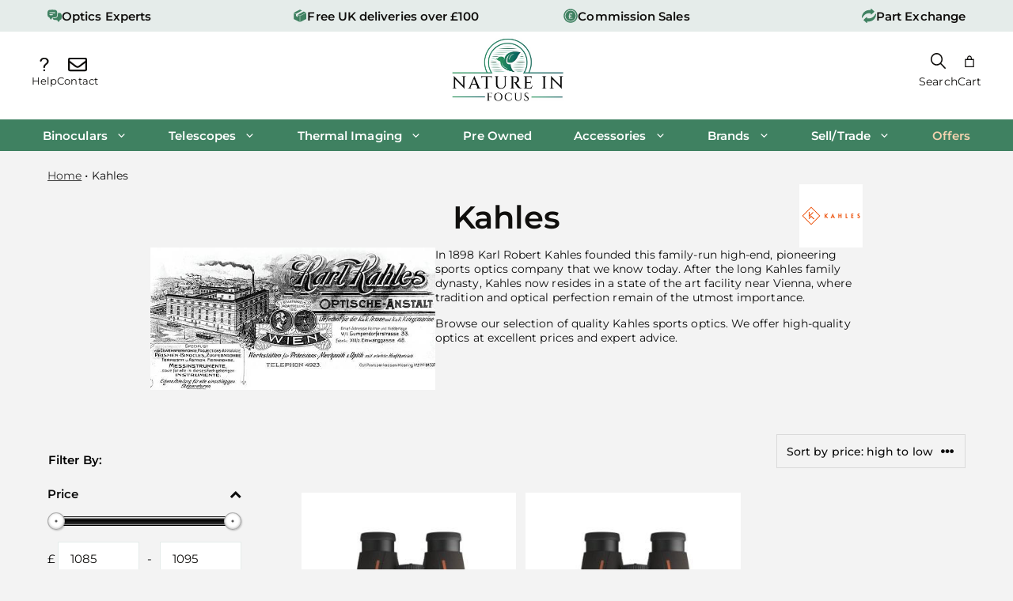

--- FILE ---
content_type: text/html; charset=UTF-8
request_url: https://www.natureinfocus.co.uk/brands/kahles/
body_size: 52596
content:
<!DOCTYPE html>
<html lang="en-US" prefix="og: https://ogp.me/ns#">
<head>
	<meta charset="UTF-8">
	
            <script data-no-defer="1" data-ezscrex="false" data-cfasync="false" data-pagespeed-no-defer data-cookieconsent="ignore">
                var ctPublicFunctions = {"_ajax_nonce":"20d494cbe4","_rest_nonce":"e400e5fed9","_ajax_url":"\/wp-admin\/admin-ajax.php","_rest_url":"https:\/\/www.natureinfocus.co.uk\/wp-json\/","data__cookies_type":"none","data__ajax_type":"admin_ajax","data__bot_detector_enabled":"1","data__frontend_data_log_enabled":1,"cookiePrefix":"","wprocket_detected":false,"host_url":"www.natureinfocus.co.uk","text__ee_click_to_select":"Click to select the whole data","text__ee_original_email":"The complete one is","text__ee_got_it":"Got it","text__ee_blocked":"Blocked","text__ee_cannot_connect":"Cannot connect","text__ee_cannot_decode":"Can not decode email. Unknown reason","text__ee_email_decoder":"CleanTalk email decoder","text__ee_wait_for_decoding":"The magic is on the way!","text__ee_decoding_process":"Please wait a few seconds while we decode the contact data."}
            </script>
        
            <script data-no-defer="1" data-ezscrex="false" data-cfasync="false" data-pagespeed-no-defer data-cookieconsent="ignore">
                var ctPublic = {"_ajax_nonce":"20d494cbe4","settings__forms__check_internal":"0","settings__forms__check_external":"0","settings__forms__force_protection":0,"settings__forms__search_test":"1","settings__data__bot_detector_enabled":"1","settings__sfw__anti_crawler":0,"blog_home":"https:\/\/www.natureinfocus.co.uk\/","pixel__setting":"3","pixel__enabled":false,"pixel__url":null,"data__email_check_before_post":"1","data__email_check_exist_post":0,"data__cookies_type":"none","data__key_is_ok":true,"data__visible_fields_required":true,"wl_brandname":"Anti-Spam by CleanTalk","wl_brandname_short":"CleanTalk","ct_checkjs_key":256570128,"emailEncoderPassKey":"2ddd49eb337847fc49cf597be2f545d2","bot_detector_forms_excluded":"W10=","advancedCacheExists":false,"varnishCacheExists":false,"wc_ajax_add_to_cart":true,"theRealPerson":{"phrases":{"trpHeading":"The Real Person Badge!","trpContent1":"The commenter acts as a real person and verified as not a bot.","trpContent2":"Passed all tests against spam bots. Anti-Spam by CleanTalk.","trpContentLearnMore":"Learn more"},"trpContentLink":"https:\/\/cleantalk.org\/the-real-person?utm_id=&amp;utm_term=&amp;utm_source=admin_side&amp;utm_medium=trp_badge&amp;utm_content=trp_badge_link_click&amp;utm_campaign=apbct_links","imgPersonUrl":"https:\/\/www.natureinfocus.co.uk\/wp-content\/plugins\/cleantalk-spam-protect\/css\/images\/real_user.svg","imgShieldUrl":"https:\/\/www.natureinfocus.co.uk\/wp-content\/plugins\/cleantalk-spam-protect\/css\/images\/shield.svg"}}
            </script>
        <meta name="viewport" content="width=device-width, initial-scale=1">
<!-- Search Engine Optimization by Rank Math - https://rankmath.com/ -->
<title>Kahles - Nature in Focus</title>
<meta name="description" content="In 1898 Karl Robert Kahles founded this family-run high-end, pioneering sports optics company that we know today. After the long Kahles family dynasty, Kahles now resides in a state of the art facility near Vienna, where tradition and optical perfection remain of the utmost importance. Browse our selection of quality Kahles sports optics. We offer high-quality optics at excellent prices and expert advice."/>
<meta name="robots" content="follow, index, max-snippet:-1, max-video-preview:-1, max-image-preview:large"/>
<link rel="canonical" href="https://www.natureinfocus.co.uk/brands/kahles/" />
<meta property="og:locale" content="en_US" />
<meta property="og:type" content="article" />
<meta property="og:title" content="Kahles - Nature in Focus" />
<meta property="og:description" content="In 1898 Karl Robert Kahles founded this family-run high-end, pioneering sports optics company that we know today. After the long Kahles family dynasty, Kahles now resides in a state of the art facility near Vienna, where tradition and optical perfection remain of the utmost importance. Browse our selection of quality Kahles sports optics. We offer high-quality optics at excellent prices and expert advice." />
<meta property="og:url" content="https://www.natureinfocus.co.uk/brands/kahles/" />
<meta property="og:site_name" content="Nature in Focus" />
<meta property="og:image" content="https://www.natureinfocus.co.uk/wp-content/uploads/2024/08/kahles-logo-600.png" />
<meta property="og:image:secure_url" content="https://www.natureinfocus.co.uk/wp-content/uploads/2024/08/kahles-logo-600.png" />
<meta property="og:image:width" content="600" />
<meta property="og:image:height" content="600" />
<meta property="og:image:type" content="image/png" />
<meta name="twitter:card" content="summary_large_image" />
<meta name="twitter:title" content="Kahles - Nature in Focus" />
<meta name="twitter:description" content="In 1898 Karl Robert Kahles founded this family-run high-end, pioneering sports optics company that we know today. After the long Kahles family dynasty, Kahles now resides in a state of the art facility near Vienna, where tradition and optical perfection remain of the utmost importance. Browse our selection of quality Kahles sports optics. We offer high-quality optics at excellent prices and expert advice." />
<meta name="twitter:image" content="https://www.natureinfocus.co.uk/wp-content/uploads/2024/06/nature-in-focus-og-thumbnail.jpg" />
<meta name="twitter:label1" content="Products" />
<meta name="twitter:data1" content="2" />
<script type="application/ld+json" class="rank-math-schema">{"@context":"https://schema.org","@graph":[{"@type":"Organization","@id":"https://www.natureinfocus.co.uk/#organization","name":"Nature in Focus"},{"@type":"WebSite","@id":"https://www.natureinfocus.co.uk/#website","url":"https://www.natureinfocus.co.uk","name":"Nature in Focus","publisher":{"@id":"https://www.natureinfocus.co.uk/#organization"},"inLanguage":"en-US"},{"@type":"BreadcrumbList","@id":"https://www.natureinfocus.co.uk/brands/kahles/#breadcrumb","itemListElement":[{"@type":"ListItem","position":"1","item":{"@id":"https://www.natureinfocus.co.uk","name":"Home"}},{"@type":"ListItem","position":"2","item":{"@id":"https://www.natureinfocus.co.uk/brands/kahles/","name":"Kahles"}}]},{"@type":"CollectionPage","@id":"https://www.natureinfocus.co.uk/brands/kahles/#webpage","url":"https://www.natureinfocus.co.uk/brands/kahles/","name":"Kahles - Nature in Focus","isPartOf":{"@id":"https://www.natureinfocus.co.uk/#website"},"inLanguage":"en-US","breadcrumb":{"@id":"https://www.natureinfocus.co.uk/brands/kahles/#breadcrumb"}}]}</script>
<!-- /Rank Math WordPress SEO plugin -->

<link rel='dns-prefetch' href='//moderate.cleantalk.org' />
<link rel="alternate" type="application/rss+xml" title="Nature in Focus &raquo; Feed" href="https://www.natureinfocus.co.uk/feed/" />
<link rel="alternate" type="application/rss+xml" title="Nature in Focus &raquo; Comments Feed" href="https://www.natureinfocus.co.uk/comments/feed/" />
<link rel="alternate" type="application/rss+xml" title="Nature in Focus &raquo; Kahles Category Feed" href="https://www.natureinfocus.co.uk/brands/kahles/feed/" />
<style id='wp-img-auto-sizes-contain-inline-css'>
img:is([sizes=auto i],[sizes^="auto," i]){contain-intrinsic-size:3000px 1500px}
/*# sourceURL=wp-img-auto-sizes-contain-inline-css */
</style>
<link rel='stylesheet' id='wp-block-library-css' href='https://www.natureinfocus.co.uk/wp-includes/css/dist/block-library/style.min.css?ver=6.9' media='all' />
<style id='wp-block-navigation-inline-css'>
.wp-block-navigation{position:relative}.wp-block-navigation ul{margin-bottom:0;margin-left:0;margin-top:0;padding-left:0}.wp-block-navigation ul,.wp-block-navigation ul li{list-style:none;padding:0}.wp-block-navigation .wp-block-navigation-item{align-items:center;background-color:inherit;display:flex;position:relative}.wp-block-navigation .wp-block-navigation-item .wp-block-navigation__submenu-container:empty{display:none}.wp-block-navigation .wp-block-navigation-item__content{display:block;z-index:1}.wp-block-navigation .wp-block-navigation-item__content.wp-block-navigation-item__content{color:inherit}.wp-block-navigation.has-text-decoration-underline .wp-block-navigation-item__content,.wp-block-navigation.has-text-decoration-underline .wp-block-navigation-item__content:active,.wp-block-navigation.has-text-decoration-underline .wp-block-navigation-item__content:focus{text-decoration:underline}.wp-block-navigation.has-text-decoration-line-through .wp-block-navigation-item__content,.wp-block-navigation.has-text-decoration-line-through .wp-block-navigation-item__content:active,.wp-block-navigation.has-text-decoration-line-through .wp-block-navigation-item__content:focus{text-decoration:line-through}.wp-block-navigation :where(a),.wp-block-navigation :where(a:active),.wp-block-navigation :where(a:focus){text-decoration:none}.wp-block-navigation .wp-block-navigation__submenu-icon{align-self:center;background-color:inherit;border:none;color:currentColor;display:inline-block;font-size:inherit;height:.6em;line-height:0;margin-left:.25em;padding:0;width:.6em}.wp-block-navigation .wp-block-navigation__submenu-icon svg{display:inline-block;stroke:currentColor;height:inherit;margin-top:.075em;width:inherit}.wp-block-navigation{--navigation-layout-justification-setting:flex-start;--navigation-layout-direction:row;--navigation-layout-wrap:wrap;--navigation-layout-justify:flex-start;--navigation-layout-align:center}.wp-block-navigation.is-vertical{--navigation-layout-direction:column;--navigation-layout-justify:initial;--navigation-layout-align:flex-start}.wp-block-navigation.no-wrap{--navigation-layout-wrap:nowrap}.wp-block-navigation.items-justified-center{--navigation-layout-justification-setting:center;--navigation-layout-justify:center}.wp-block-navigation.items-justified-center.is-vertical{--navigation-layout-align:center}.wp-block-navigation.items-justified-right{--navigation-layout-justification-setting:flex-end;--navigation-layout-justify:flex-end}.wp-block-navigation.items-justified-right.is-vertical{--navigation-layout-align:flex-end}.wp-block-navigation.items-justified-space-between{--navigation-layout-justification-setting:space-between;--navigation-layout-justify:space-between}.wp-block-navigation .has-child .wp-block-navigation__submenu-container{align-items:normal;background-color:inherit;color:inherit;display:flex;flex-direction:column;opacity:0;position:absolute;z-index:2}@media not (prefers-reduced-motion){.wp-block-navigation .has-child .wp-block-navigation__submenu-container{transition:opacity .1s linear}}.wp-block-navigation .has-child .wp-block-navigation__submenu-container{height:0;overflow:hidden;visibility:hidden;width:0}.wp-block-navigation .has-child .wp-block-navigation__submenu-container>.wp-block-navigation-item>.wp-block-navigation-item__content{display:flex;flex-grow:1;padding:.5em 1em}.wp-block-navigation .has-child .wp-block-navigation__submenu-container>.wp-block-navigation-item>.wp-block-navigation-item__content .wp-block-navigation__submenu-icon{margin-left:auto;margin-right:0}.wp-block-navigation .has-child .wp-block-navigation__submenu-container .wp-block-navigation-item__content{margin:0}.wp-block-navigation .has-child .wp-block-navigation__submenu-container{left:-1px;top:100%}@media (min-width:782px){.wp-block-navigation .has-child .wp-block-navigation__submenu-container .wp-block-navigation__submenu-container{left:100%;top:-1px}.wp-block-navigation .has-child .wp-block-navigation__submenu-container .wp-block-navigation__submenu-container:before{background:#0000;content:"";display:block;height:100%;position:absolute;right:100%;width:.5em}.wp-block-navigation .has-child .wp-block-navigation__submenu-container .wp-block-navigation__submenu-icon{margin-right:.25em}.wp-block-navigation .has-child .wp-block-navigation__submenu-container .wp-block-navigation__submenu-icon svg{transform:rotate(-90deg)}}.wp-block-navigation .has-child .wp-block-navigation-submenu__toggle[aria-expanded=true]~.wp-block-navigation__submenu-container,.wp-block-navigation .has-child:not(.open-on-click):hover>.wp-block-navigation__submenu-container,.wp-block-navigation .has-child:not(.open-on-click):not(.open-on-hover-click):focus-within>.wp-block-navigation__submenu-container{height:auto;min-width:200px;opacity:1;overflow:visible;visibility:visible;width:auto}.wp-block-navigation.has-background .has-child .wp-block-navigation__submenu-container{left:0;top:100%}@media (min-width:782px){.wp-block-navigation.has-background .has-child .wp-block-navigation__submenu-container .wp-block-navigation__submenu-container{left:100%;top:0}}.wp-block-navigation-submenu{display:flex;position:relative}.wp-block-navigation-submenu .wp-block-navigation__submenu-icon svg{stroke:currentColor}button.wp-block-navigation-item__content{background-color:initial;border:none;color:currentColor;font-family:inherit;font-size:inherit;font-style:inherit;font-weight:inherit;letter-spacing:inherit;line-height:inherit;text-align:left;text-transform:inherit}.wp-block-navigation-submenu__toggle{cursor:pointer}.wp-block-navigation-submenu__toggle[aria-expanded=true]+.wp-block-navigation__submenu-icon>svg,.wp-block-navigation-submenu__toggle[aria-expanded=true]>svg{transform:rotate(180deg)}.wp-block-navigation-item.open-on-click .wp-block-navigation-submenu__toggle{padding-left:0;padding-right:.85em}.wp-block-navigation-item.open-on-click .wp-block-navigation-submenu__toggle+.wp-block-navigation__submenu-icon{margin-left:-.6em;pointer-events:none}.wp-block-navigation-item.open-on-click button.wp-block-navigation-item__content:not(.wp-block-navigation-submenu__toggle){padding:0}.wp-block-navigation .wp-block-page-list,.wp-block-navigation__container,.wp-block-navigation__responsive-close,.wp-block-navigation__responsive-container,.wp-block-navigation__responsive-container-content,.wp-block-navigation__responsive-dialog{gap:inherit}:where(.wp-block-navigation.has-background .wp-block-navigation-item a:not(.wp-element-button)),:where(.wp-block-navigation.has-background .wp-block-navigation-submenu a:not(.wp-element-button)){padding:.5em 1em}:where(.wp-block-navigation .wp-block-navigation__submenu-container .wp-block-navigation-item a:not(.wp-element-button)),:where(.wp-block-navigation .wp-block-navigation__submenu-container .wp-block-navigation-submenu a:not(.wp-element-button)),:where(.wp-block-navigation .wp-block-navigation__submenu-container .wp-block-navigation-submenu button.wp-block-navigation-item__content),:where(.wp-block-navigation .wp-block-navigation__submenu-container .wp-block-pages-list__item button.wp-block-navigation-item__content){padding:.5em 1em}.wp-block-navigation.items-justified-right .wp-block-navigation__container .has-child .wp-block-navigation__submenu-container,.wp-block-navigation.items-justified-right .wp-block-page-list>.has-child .wp-block-navigation__submenu-container,.wp-block-navigation.items-justified-space-between .wp-block-page-list>.has-child:last-child .wp-block-navigation__submenu-container,.wp-block-navigation.items-justified-space-between>.wp-block-navigation__container>.has-child:last-child .wp-block-navigation__submenu-container{left:auto;right:0}.wp-block-navigation.items-justified-right .wp-block-navigation__container .has-child .wp-block-navigation__submenu-container .wp-block-navigation__submenu-container,.wp-block-navigation.items-justified-right .wp-block-page-list>.has-child .wp-block-navigation__submenu-container .wp-block-navigation__submenu-container,.wp-block-navigation.items-justified-space-between .wp-block-page-list>.has-child:last-child .wp-block-navigation__submenu-container .wp-block-navigation__submenu-container,.wp-block-navigation.items-justified-space-between>.wp-block-navigation__container>.has-child:last-child .wp-block-navigation__submenu-container .wp-block-navigation__submenu-container{left:-1px;right:-1px}@media (min-width:782px){.wp-block-navigation.items-justified-right .wp-block-navigation__container .has-child .wp-block-navigation__submenu-container .wp-block-navigation__submenu-container,.wp-block-navigation.items-justified-right .wp-block-page-list>.has-child .wp-block-navigation__submenu-container .wp-block-navigation__submenu-container,.wp-block-navigation.items-justified-space-between .wp-block-page-list>.has-child:last-child .wp-block-navigation__submenu-container .wp-block-navigation__submenu-container,.wp-block-navigation.items-justified-space-between>.wp-block-navigation__container>.has-child:last-child .wp-block-navigation__submenu-container .wp-block-navigation__submenu-container{left:auto;right:100%}}.wp-block-navigation:not(.has-background) .wp-block-navigation__submenu-container{background-color:#fff;border:1px solid #00000026}.wp-block-navigation.has-background .wp-block-navigation__submenu-container{background-color:inherit}.wp-block-navigation:not(.has-text-color) .wp-block-navigation__submenu-container{color:#000}.wp-block-navigation__container{align-items:var(--navigation-layout-align,initial);display:flex;flex-direction:var(--navigation-layout-direction,initial);flex-wrap:var(--navigation-layout-wrap,wrap);justify-content:var(--navigation-layout-justify,initial);list-style:none;margin:0;padding-left:0}.wp-block-navigation__container .is-responsive{display:none}.wp-block-navigation__container:only-child,.wp-block-page-list:only-child{flex-grow:1}@keyframes overlay-menu__fade-in-animation{0%{opacity:0;transform:translateY(.5em)}to{opacity:1;transform:translateY(0)}}.wp-block-navigation__responsive-container{bottom:0;display:none;left:0;position:fixed;right:0;top:0}.wp-block-navigation__responsive-container :where(.wp-block-navigation-item a){color:inherit}.wp-block-navigation__responsive-container .wp-block-navigation__responsive-container-content{align-items:var(--navigation-layout-align,initial);display:flex;flex-direction:var(--navigation-layout-direction,initial);flex-wrap:var(--navigation-layout-wrap,wrap);justify-content:var(--navigation-layout-justify,initial)}.wp-block-navigation__responsive-container:not(.is-menu-open.is-menu-open){background-color:inherit!important;color:inherit!important}.wp-block-navigation__responsive-container.is-menu-open{background-color:inherit;display:flex;flex-direction:column}@media not (prefers-reduced-motion){.wp-block-navigation__responsive-container.is-menu-open{animation:overlay-menu__fade-in-animation .1s ease-out;animation-fill-mode:forwards}}.wp-block-navigation__responsive-container.is-menu-open{overflow:auto;padding:clamp(1rem,var(--wp--style--root--padding-top),20rem) clamp(1rem,var(--wp--style--root--padding-right),20rem) clamp(1rem,var(--wp--style--root--padding-bottom),20rem) clamp(1rem,var(--wp--style--root--padding-left),20rem);z-index:100000}.wp-block-navigation__responsive-container.is-menu-open .wp-block-navigation__responsive-container-content{align-items:var(--navigation-layout-justification-setting,inherit);display:flex;flex-direction:column;flex-wrap:nowrap;overflow:visible;padding-top:calc(2rem + 24px)}.wp-block-navigation__responsive-container.is-menu-open .wp-block-navigation__responsive-container-content,.wp-block-navigation__responsive-container.is-menu-open .wp-block-navigation__responsive-container-content .wp-block-navigation__container,.wp-block-navigation__responsive-container.is-menu-open .wp-block-navigation__responsive-container-content .wp-block-page-list{justify-content:flex-start}.wp-block-navigation__responsive-container.is-menu-open .wp-block-navigation__responsive-container-content .wp-block-navigation__submenu-icon{display:none}.wp-block-navigation__responsive-container.is-menu-open .wp-block-navigation__responsive-container-content .has-child .wp-block-navigation__submenu-container{border:none;height:auto;min-width:200px;opacity:1;overflow:initial;padding-left:2rem;padding-right:2rem;position:static;visibility:visible;width:auto}.wp-block-navigation__responsive-container.is-menu-open .wp-block-navigation__responsive-container-content .wp-block-navigation__container,.wp-block-navigation__responsive-container.is-menu-open .wp-block-navigation__responsive-container-content .wp-block-navigation__submenu-container{gap:inherit}.wp-block-navigation__responsive-container.is-menu-open .wp-block-navigation__responsive-container-content .wp-block-navigation__submenu-container{padding-top:var(--wp--style--block-gap,2em)}.wp-block-navigation__responsive-container.is-menu-open .wp-block-navigation__responsive-container-content .wp-block-navigation-item__content{padding:0}.wp-block-navigation__responsive-container.is-menu-open .wp-block-navigation__responsive-container-content .wp-block-navigation-item,.wp-block-navigation__responsive-container.is-menu-open .wp-block-navigation__responsive-container-content .wp-block-navigation__container,.wp-block-navigation__responsive-container.is-menu-open .wp-block-navigation__responsive-container-content .wp-block-page-list{align-items:var(--navigation-layout-justification-setting,initial);display:flex;flex-direction:column}.wp-block-navigation__responsive-container.is-menu-open .wp-block-navigation-item,.wp-block-navigation__responsive-container.is-menu-open .wp-block-navigation-item .wp-block-navigation__submenu-container,.wp-block-navigation__responsive-container.is-menu-open .wp-block-navigation__container,.wp-block-navigation__responsive-container.is-menu-open .wp-block-page-list{background:#0000!important;color:inherit!important}.wp-block-navigation__responsive-container.is-menu-open .wp-block-navigation__submenu-container.wp-block-navigation__submenu-container.wp-block-navigation__submenu-container.wp-block-navigation__submenu-container{left:auto;right:auto}@media (min-width:600px){.wp-block-navigation__responsive-container:not(.hidden-by-default):not(.is-menu-open){background-color:inherit;display:block;position:relative;width:100%;z-index:auto}.wp-block-navigation__responsive-container:not(.hidden-by-default):not(.is-menu-open) .wp-block-navigation__responsive-container-close{display:none}.wp-block-navigation__responsive-container.is-menu-open .wp-block-navigation__submenu-container.wp-block-navigation__submenu-container.wp-block-navigation__submenu-container.wp-block-navigation__submenu-container{left:0}}.wp-block-navigation:not(.has-background) .wp-block-navigation__responsive-container.is-menu-open{background-color:#fff}.wp-block-navigation:not(.has-text-color) .wp-block-navigation__responsive-container.is-menu-open{color:#000}.wp-block-navigation__toggle_button_label{font-size:1rem;font-weight:700}.wp-block-navigation__responsive-container-close,.wp-block-navigation__responsive-container-open{background:#0000;border:none;color:currentColor;cursor:pointer;margin:0;padding:0;text-transform:inherit;vertical-align:middle}.wp-block-navigation__responsive-container-close svg,.wp-block-navigation__responsive-container-open svg{fill:currentColor;display:block;height:24px;pointer-events:none;width:24px}.wp-block-navigation__responsive-container-open{display:flex}.wp-block-navigation__responsive-container-open.wp-block-navigation__responsive-container-open.wp-block-navigation__responsive-container-open{font-family:inherit;font-size:inherit;font-weight:inherit}@media (min-width:600px){.wp-block-navigation__responsive-container-open:not(.always-shown){display:none}}.wp-block-navigation__responsive-container-close{position:absolute;right:0;top:0;z-index:2}.wp-block-navigation__responsive-container-close.wp-block-navigation__responsive-container-close.wp-block-navigation__responsive-container-close{font-family:inherit;font-size:inherit;font-weight:inherit}.wp-block-navigation__responsive-close{width:100%}.has-modal-open .wp-block-navigation__responsive-close{margin-left:auto;margin-right:auto;max-width:var(--wp--style--global--wide-size,100%)}.wp-block-navigation__responsive-close:focus{outline:none}.is-menu-open .wp-block-navigation__responsive-close,.is-menu-open .wp-block-navigation__responsive-container-content,.is-menu-open .wp-block-navigation__responsive-dialog{box-sizing:border-box}.wp-block-navigation__responsive-dialog{position:relative}.has-modal-open .admin-bar .is-menu-open .wp-block-navigation__responsive-dialog{margin-top:46px}@media (min-width:782px){.has-modal-open .admin-bar .is-menu-open .wp-block-navigation__responsive-dialog{margin-top:32px}}html.has-modal-open{overflow:hidden}
/*# sourceURL=https://www.natureinfocus.co.uk/wp-includes/blocks/navigation/style.min.css */
</style>
<style id='wp-block-navigation-link-inline-css'>
.wp-block-navigation .wp-block-navigation-item__label{overflow-wrap:break-word}.wp-block-navigation .wp-block-navigation-item__description{display:none}.link-ui-tools{outline:1px solid #f0f0f0;padding:8px}.link-ui-block-inserter{padding-top:8px}.link-ui-block-inserter__back{margin-left:8px;text-transform:uppercase}
/*# sourceURL=https://www.natureinfocus.co.uk/wp-includes/blocks/navigation-link/style.min.css */
</style>
<style id='wp-block-search-inline-css'>
.wp-block-search__button{margin-left:10px;word-break:normal}.wp-block-search__button.has-icon{line-height:0}.wp-block-search__button svg{height:1.25em;min-height:24px;min-width:24px;width:1.25em;fill:currentColor;vertical-align:text-bottom}:where(.wp-block-search__button){border:1px solid #ccc;padding:6px 10px}.wp-block-search__inside-wrapper{display:flex;flex:auto;flex-wrap:nowrap;max-width:100%}.wp-block-search__label{width:100%}.wp-block-search.wp-block-search__button-only .wp-block-search__button{box-sizing:border-box;display:flex;flex-shrink:0;justify-content:center;margin-left:0;max-width:100%}.wp-block-search.wp-block-search__button-only .wp-block-search__inside-wrapper{min-width:0!important;transition-property:width}.wp-block-search.wp-block-search__button-only .wp-block-search__input{flex-basis:100%;transition-duration:.3s}.wp-block-search.wp-block-search__button-only.wp-block-search__searchfield-hidden,.wp-block-search.wp-block-search__button-only.wp-block-search__searchfield-hidden .wp-block-search__inside-wrapper{overflow:hidden}.wp-block-search.wp-block-search__button-only.wp-block-search__searchfield-hidden .wp-block-search__input{border-left-width:0!important;border-right-width:0!important;flex-basis:0;flex-grow:0;margin:0;min-width:0!important;padding-left:0!important;padding-right:0!important;width:0!important}:where(.wp-block-search__input){appearance:none;border:1px solid #949494;flex-grow:1;font-family:inherit;font-size:inherit;font-style:inherit;font-weight:inherit;letter-spacing:inherit;line-height:inherit;margin-left:0;margin-right:0;min-width:3rem;padding:8px;text-decoration:unset!important;text-transform:inherit}:where(.wp-block-search__button-inside .wp-block-search__inside-wrapper){background-color:#fff;border:1px solid #949494;box-sizing:border-box;padding:4px}:where(.wp-block-search__button-inside .wp-block-search__inside-wrapper) .wp-block-search__input{border:none;border-radius:0;padding:0 4px}:where(.wp-block-search__button-inside .wp-block-search__inside-wrapper) .wp-block-search__input:focus{outline:none}:where(.wp-block-search__button-inside .wp-block-search__inside-wrapper) :where(.wp-block-search__button){padding:4px 8px}.wp-block-search.aligncenter .wp-block-search__inside-wrapper{margin:auto}.wp-block[data-align=right] .wp-block-search.wp-block-search__button-only .wp-block-search__inside-wrapper{float:right}
/*# sourceURL=https://www.natureinfocus.co.uk/wp-includes/blocks/search/style.min.css */
</style>
<style id='wp-block-site-logo-inline-css'>
.wp-block-site-logo{box-sizing:border-box;line-height:0}.wp-block-site-logo a{display:inline-block;line-height:0}.wp-block-site-logo.is-default-size img{height:auto;width:120px}.wp-block-site-logo img{height:auto;max-width:100%}.wp-block-site-logo a,.wp-block-site-logo img{border-radius:inherit}.wp-block-site-logo.aligncenter{margin-left:auto;margin-right:auto;text-align:center}:root :where(.wp-block-site-logo.is-style-rounded){border-radius:9999px}
/*# sourceURL=https://www.natureinfocus.co.uk/wp-includes/blocks/site-logo/style.min.css */
</style>
<style id='wp-block-paragraph-inline-css'>
.is-small-text{font-size:.875em}.is-regular-text{font-size:1em}.is-large-text{font-size:2.25em}.is-larger-text{font-size:3em}.has-drop-cap:not(:focus):first-letter{float:left;font-size:8.4em;font-style:normal;font-weight:100;line-height:.68;margin:.05em .1em 0 0;text-transform:uppercase}body.rtl .has-drop-cap:not(:focus):first-letter{float:none;margin-left:.1em}p.has-drop-cap.has-background{overflow:hidden}:root :where(p.has-background){padding:1.25em 2.375em}:where(p.has-text-color:not(.has-link-color)) a{color:inherit}p.has-text-align-left[style*="writing-mode:vertical-lr"],p.has-text-align-right[style*="writing-mode:vertical-rl"]{rotate:180deg}
/*# sourceURL=https://www.natureinfocus.co.uk/wp-includes/blocks/paragraph/style.min.css */
</style>
<link rel='stylesheet' id='wc-blocks-packages-style-css' href='https://www.natureinfocus.co.uk/wp-content/plugins/woocommerce/assets/client/blocks/packages-style.css?ver=wc-10.0.4' media='all' />
<link rel='stylesheet' id='wc-blocks-style-mini-cart-css' href='https://www.natureinfocus.co.uk/wp-content/plugins/woocommerce/assets/client/blocks/mini-cart.css?ver=wc-10.0.4' media='all' />
<link rel='stylesheet' id='wc-blocks-style-mini-cart-contents-css' href='https://www.natureinfocus.co.uk/wp-content/plugins/woocommerce/assets/client/blocks/mini-cart-contents.css?ver=wc-10.0.4' media='all' />
<style id='global-styles-inline-css'>
:root{--wp--preset--aspect-ratio--square: 1;--wp--preset--aspect-ratio--4-3: 4/3;--wp--preset--aspect-ratio--3-4: 3/4;--wp--preset--aspect-ratio--3-2: 3/2;--wp--preset--aspect-ratio--2-3: 2/3;--wp--preset--aspect-ratio--16-9: 16/9;--wp--preset--aspect-ratio--9-16: 9/16;--wp--preset--color--black: #000000;--wp--preset--color--cyan-bluish-gray: #abb8c3;--wp--preset--color--white: #ffffff;--wp--preset--color--pale-pink: #f78da7;--wp--preset--color--vivid-red: #cf2e2e;--wp--preset--color--luminous-vivid-orange: #ff6900;--wp--preset--color--luminous-vivid-amber: #fcb900;--wp--preset--color--light-green-cyan: #7bdcb5;--wp--preset--color--vivid-green-cyan: #00d084;--wp--preset--color--pale-cyan-blue: #8ed1fc;--wp--preset--color--vivid-cyan-blue: #0693e3;--wp--preset--color--vivid-purple: #9b51e0;--wp--preset--color--contrast: var(--contrast);--wp--preset--color--contrast-2: var(--contrast-2);--wp--preset--color--contrast-3: var(--contrast-3);--wp--preset--color--base: var(--base);--wp--preset--color--base-2: var(--base-2);--wp--preset--color--base-3: var(--base-3);--wp--preset--color--accent: var(--accent);--wp--preset--color--accent-2: var(--accent-2);--wp--preset--color--global-color-9: var(--global-color-9);--wp--preset--color--light-orange: var(--light-orange);--wp--preset--color--light-yellow: var(--light-yellow);--wp--preset--color--light-green: var(--light-green);--wp--preset--color--cambridge-blue: var(--cambridge-blue);--wp--preset--gradient--vivid-cyan-blue-to-vivid-purple: linear-gradient(135deg,rgb(6,147,227) 0%,rgb(155,81,224) 100%);--wp--preset--gradient--light-green-cyan-to-vivid-green-cyan: linear-gradient(135deg,rgb(122,220,180) 0%,rgb(0,208,130) 100%);--wp--preset--gradient--luminous-vivid-amber-to-luminous-vivid-orange: linear-gradient(135deg,rgb(252,185,0) 0%,rgb(255,105,0) 100%);--wp--preset--gradient--luminous-vivid-orange-to-vivid-red: linear-gradient(135deg,rgb(255,105,0) 0%,rgb(207,46,46) 100%);--wp--preset--gradient--very-light-gray-to-cyan-bluish-gray: linear-gradient(135deg,rgb(238,238,238) 0%,rgb(169,184,195) 100%);--wp--preset--gradient--cool-to-warm-spectrum: linear-gradient(135deg,rgb(74,234,220) 0%,rgb(151,120,209) 20%,rgb(207,42,186) 40%,rgb(238,44,130) 60%,rgb(251,105,98) 80%,rgb(254,248,76) 100%);--wp--preset--gradient--blush-light-purple: linear-gradient(135deg,rgb(255,206,236) 0%,rgb(152,150,240) 100%);--wp--preset--gradient--blush-bordeaux: linear-gradient(135deg,rgb(254,205,165) 0%,rgb(254,45,45) 50%,rgb(107,0,62) 100%);--wp--preset--gradient--luminous-dusk: linear-gradient(135deg,rgb(255,203,112) 0%,rgb(199,81,192) 50%,rgb(65,88,208) 100%);--wp--preset--gradient--pale-ocean: linear-gradient(135deg,rgb(255,245,203) 0%,rgb(182,227,212) 50%,rgb(51,167,181) 100%);--wp--preset--gradient--electric-grass: linear-gradient(135deg,rgb(202,248,128) 0%,rgb(113,206,126) 100%);--wp--preset--gradient--midnight: linear-gradient(135deg,rgb(2,3,129) 0%,rgb(40,116,252) 100%);--wp--preset--font-size--small: 13px;--wp--preset--font-size--medium: 20px;--wp--preset--font-size--large: 36px;--wp--preset--font-size--x-large: 42px;--wp--preset--spacing--20: 0.44rem;--wp--preset--spacing--30: 0.67rem;--wp--preset--spacing--40: 1rem;--wp--preset--spacing--50: 1.5rem;--wp--preset--spacing--60: 2.25rem;--wp--preset--spacing--70: 3.38rem;--wp--preset--spacing--80: 5.06rem;--wp--preset--shadow--natural: 6px 6px 9px rgba(0, 0, 0, 0.2);--wp--preset--shadow--deep: 12px 12px 50px rgba(0, 0, 0, 0.4);--wp--preset--shadow--sharp: 6px 6px 0px rgba(0, 0, 0, 0.2);--wp--preset--shadow--outlined: 6px 6px 0px -3px rgb(255, 255, 255), 6px 6px rgb(0, 0, 0);--wp--preset--shadow--crisp: 6px 6px 0px rgb(0, 0, 0);}:where(.is-layout-flex){gap: 0.5em;}:where(.is-layout-grid){gap: 0.5em;}body .is-layout-flex{display: flex;}.is-layout-flex{flex-wrap: wrap;align-items: center;}.is-layout-flex > :is(*, div){margin: 0;}body .is-layout-grid{display: grid;}.is-layout-grid > :is(*, div){margin: 0;}:where(.wp-block-columns.is-layout-flex){gap: 2em;}:where(.wp-block-columns.is-layout-grid){gap: 2em;}:where(.wp-block-post-template.is-layout-flex){gap: 1.25em;}:where(.wp-block-post-template.is-layout-grid){gap: 1.25em;}.has-black-color{color: var(--wp--preset--color--black) !important;}.has-cyan-bluish-gray-color{color: var(--wp--preset--color--cyan-bluish-gray) !important;}.has-white-color{color: var(--wp--preset--color--white) !important;}.has-pale-pink-color{color: var(--wp--preset--color--pale-pink) !important;}.has-vivid-red-color{color: var(--wp--preset--color--vivid-red) !important;}.has-luminous-vivid-orange-color{color: var(--wp--preset--color--luminous-vivid-orange) !important;}.has-luminous-vivid-amber-color{color: var(--wp--preset--color--luminous-vivid-amber) !important;}.has-light-green-cyan-color{color: var(--wp--preset--color--light-green-cyan) !important;}.has-vivid-green-cyan-color{color: var(--wp--preset--color--vivid-green-cyan) !important;}.has-pale-cyan-blue-color{color: var(--wp--preset--color--pale-cyan-blue) !important;}.has-vivid-cyan-blue-color{color: var(--wp--preset--color--vivid-cyan-blue) !important;}.has-vivid-purple-color{color: var(--wp--preset--color--vivid-purple) !important;}.has-black-background-color{background-color: var(--wp--preset--color--black) !important;}.has-cyan-bluish-gray-background-color{background-color: var(--wp--preset--color--cyan-bluish-gray) !important;}.has-white-background-color{background-color: var(--wp--preset--color--white) !important;}.has-pale-pink-background-color{background-color: var(--wp--preset--color--pale-pink) !important;}.has-vivid-red-background-color{background-color: var(--wp--preset--color--vivid-red) !important;}.has-luminous-vivid-orange-background-color{background-color: var(--wp--preset--color--luminous-vivid-orange) !important;}.has-luminous-vivid-amber-background-color{background-color: var(--wp--preset--color--luminous-vivid-amber) !important;}.has-light-green-cyan-background-color{background-color: var(--wp--preset--color--light-green-cyan) !important;}.has-vivid-green-cyan-background-color{background-color: var(--wp--preset--color--vivid-green-cyan) !important;}.has-pale-cyan-blue-background-color{background-color: var(--wp--preset--color--pale-cyan-blue) !important;}.has-vivid-cyan-blue-background-color{background-color: var(--wp--preset--color--vivid-cyan-blue) !important;}.has-vivid-purple-background-color{background-color: var(--wp--preset--color--vivid-purple) !important;}.has-black-border-color{border-color: var(--wp--preset--color--black) !important;}.has-cyan-bluish-gray-border-color{border-color: var(--wp--preset--color--cyan-bluish-gray) !important;}.has-white-border-color{border-color: var(--wp--preset--color--white) !important;}.has-pale-pink-border-color{border-color: var(--wp--preset--color--pale-pink) !important;}.has-vivid-red-border-color{border-color: var(--wp--preset--color--vivid-red) !important;}.has-luminous-vivid-orange-border-color{border-color: var(--wp--preset--color--luminous-vivid-orange) !important;}.has-luminous-vivid-amber-border-color{border-color: var(--wp--preset--color--luminous-vivid-amber) !important;}.has-light-green-cyan-border-color{border-color: var(--wp--preset--color--light-green-cyan) !important;}.has-vivid-green-cyan-border-color{border-color: var(--wp--preset--color--vivid-green-cyan) !important;}.has-pale-cyan-blue-border-color{border-color: var(--wp--preset--color--pale-cyan-blue) !important;}.has-vivid-cyan-blue-border-color{border-color: var(--wp--preset--color--vivid-cyan-blue) !important;}.has-vivid-purple-border-color{border-color: var(--wp--preset--color--vivid-purple) !important;}.has-vivid-cyan-blue-to-vivid-purple-gradient-background{background: var(--wp--preset--gradient--vivid-cyan-blue-to-vivid-purple) !important;}.has-light-green-cyan-to-vivid-green-cyan-gradient-background{background: var(--wp--preset--gradient--light-green-cyan-to-vivid-green-cyan) !important;}.has-luminous-vivid-amber-to-luminous-vivid-orange-gradient-background{background: var(--wp--preset--gradient--luminous-vivid-amber-to-luminous-vivid-orange) !important;}.has-luminous-vivid-orange-to-vivid-red-gradient-background{background: var(--wp--preset--gradient--luminous-vivid-orange-to-vivid-red) !important;}.has-very-light-gray-to-cyan-bluish-gray-gradient-background{background: var(--wp--preset--gradient--very-light-gray-to-cyan-bluish-gray) !important;}.has-cool-to-warm-spectrum-gradient-background{background: var(--wp--preset--gradient--cool-to-warm-spectrum) !important;}.has-blush-light-purple-gradient-background{background: var(--wp--preset--gradient--blush-light-purple) !important;}.has-blush-bordeaux-gradient-background{background: var(--wp--preset--gradient--blush-bordeaux) !important;}.has-luminous-dusk-gradient-background{background: var(--wp--preset--gradient--luminous-dusk) !important;}.has-pale-ocean-gradient-background{background: var(--wp--preset--gradient--pale-ocean) !important;}.has-electric-grass-gradient-background{background: var(--wp--preset--gradient--electric-grass) !important;}.has-midnight-gradient-background{background: var(--wp--preset--gradient--midnight) !important;}.has-small-font-size{font-size: var(--wp--preset--font-size--small) !important;}.has-medium-font-size{font-size: var(--wp--preset--font-size--medium) !important;}.has-large-font-size{font-size: var(--wp--preset--font-size--large) !important;}.has-x-large-font-size{font-size: var(--wp--preset--font-size--x-large) !important;}
/*# sourceURL=global-styles-inline-css */
</style>
<style id='core-block-supports-inline-css'>
.wp-container-core-navigation-is-layout-8cf370e7{flex-direction:column;align-items:flex-start;}
/*# sourceURL=core-block-supports-inline-css */
</style>

<style id='classic-theme-styles-inline-css'>
/*! This file is auto-generated */
.wp-block-button__link{color:#fff;background-color:#32373c;border-radius:9999px;box-shadow:none;text-decoration:none;padding:calc(.667em + 2px) calc(1.333em + 2px);font-size:1.125em}.wp-block-file__button{background:#32373c;color:#fff;text-decoration:none}
/*# sourceURL=/wp-includes/css/classic-themes.min.css */
</style>
<link rel='stylesheet' id='cleantalk-public-css-css' href='https://www.natureinfocus.co.uk/wp-content/plugins/cleantalk-spam-protect/css/cleantalk-public.min.css?ver=6.60_1753360963' media='all' />
<link rel='stylesheet' id='cleantalk-email-decoder-css-css' href='https://www.natureinfocus.co.uk/wp-content/plugins/cleantalk-spam-protect/css/cleantalk-email-decoder.min.css?ver=6.60_1753360963' media='all' />
<link rel='stylesheet' id='cleantalk-trp-css-css' href='https://www.natureinfocus.co.uk/wp-content/plugins/cleantalk-spam-protect/css/cleantalk-trp.min.css?ver=6.60_1753360963' media='all' />
<link rel='stylesheet' id='woocommerce-layout-css' href='https://www.natureinfocus.co.uk/wp-content/plugins/woocommerce/assets/css/woocommerce-layout.css?ver=10.0.4' media='all' />
<link rel='stylesheet' id='woocommerce-smallscreen-css' href='https://www.natureinfocus.co.uk/wp-content/plugins/woocommerce/assets/css/woocommerce-smallscreen.css?ver=10.0.4' media='only screen and (max-width: 768px)' />
<style id='woocommerce-inline-inline-css'>
.woocommerce form .form-row .required { visibility: visible; }
/*# sourceURL=woocommerce-inline-inline-css */
</style>
<link rel='stylesheet' id='wpswiper-block-frontend-css' href='https://www.natureinfocus.co.uk/wp-content/plugins/wp-swiper/css/frontend_block.css?ver=1.2.17' media='all' />
<link rel='stylesheet' id='wpswiper-bundle-css-css' href='https://www.natureinfocus.co.uk/wp-content/plugins/wp-swiper/public/css/swiper-bundle.min.css?ver=11.1.14' media='all' />
<link rel='stylesheet' id='brands-styles-css' href='https://www.natureinfocus.co.uk/wp-content/plugins/woocommerce/assets/css/brands.css?ver=10.0.4' media='all' />
<link rel='stylesheet' id='accordion-style-css' href='https://www.natureinfocus.co.uk/wp-content/themes/natureinfocus/assets/css/accordion-style.css?ver=6.9' media='all' />
<link rel='stylesheet' id='category-boxes-style-css' href='https://www.natureinfocus.co.uk/wp-content/themes/natureinfocus/assets/css/category-boxes.css?ver=6.9' media='all' />
<link rel='stylesheet' id='generate-widget-areas-css' href='https://www.natureinfocus.co.uk/wp-content/themes/generatepress/assets/css/components/widget-areas.min.css?ver=3.6.0' media='all' />
<link rel='stylesheet' id='generate-style-css' href='https://www.natureinfocus.co.uk/wp-content/themes/generatepress/assets/css/main.min.css?ver=3.6.0' media='all' />
<style id='generate-style-inline-css'>
body{background-color:var(--base-3);color:var(--contrast-2);}a{color:var(--accent);}a:hover, a:focus{text-decoration:underline;}.entry-title a, .site-branding a, a.button, .wp-block-button__link, .main-navigation a{text-decoration:none;}a:hover, a:focus, a:active{color:var(--contrast);}.wp-block-group__inner-container{max-width:1200px;margin-left:auto;margin-right:auto;}.site-header .header-image{width:180px;}:root{--contrast:#100f0d;--contrast-2:#0C0C0C;--contrast-3:#2f985d;--base:#E5ECEA;--base-2:#ffffff;--base-3:#f3f3f3;--accent:#3F8161;--accent-2:#CD673C;--global-color-9:#1d835e;--light-orange:#F3D2AF;--light-yellow:#FFF8EB;--light-green:#A6C3A3;--cambridge-blue:#A6C3A3;}:root .has-contrast-color{color:var(--contrast);}:root .has-contrast-background-color{background-color:var(--contrast);}:root .has-contrast-2-color{color:var(--contrast-2);}:root .has-contrast-2-background-color{background-color:var(--contrast-2);}:root .has-contrast-3-color{color:var(--contrast-3);}:root .has-contrast-3-background-color{background-color:var(--contrast-3);}:root .has-base-color{color:var(--base);}:root .has-base-background-color{background-color:var(--base);}:root .has-base-2-color{color:var(--base-2);}:root .has-base-2-background-color{background-color:var(--base-2);}:root .has-base-3-color{color:var(--base-3);}:root .has-base-3-background-color{background-color:var(--base-3);}:root .has-accent-color{color:var(--accent);}:root .has-accent-background-color{background-color:var(--accent);}:root .has-accent-2-color{color:var(--accent-2);}:root .has-accent-2-background-color{background-color:var(--accent-2);}:root .has-global-color-9-color{color:var(--global-color-9);}:root .has-global-color-9-background-color{background-color:var(--global-color-9);}:root .has-light-orange-color{color:var(--light-orange);}:root .has-light-orange-background-color{background-color:var(--light-orange);}:root .has-light-yellow-color{color:var(--light-yellow);}:root .has-light-yellow-background-color{background-color:var(--light-yellow);}:root .has-light-green-color{color:var(--light-green);}:root .has-light-green-background-color{background-color:var(--light-green);}:root .has-cambridge-blue-color{color:var(--cambridge-blue);}:root .has-cambridge-blue-background-color{background-color:var(--cambridge-blue);}body, button, input, select, textarea{font-family:Montserrat;font-size:15px;letter-spacing:0.005em;}p{margin-bottom:15px;}h1, h2, h3, h4, h5, h6{font-family:Montserrat;font-weight:600;letter-spacing:-0.005px;}h1{font-family:Montserrat;font-size:2.5rem;line-height:1.1em;}@media (max-width: 1024px){h1{font-size:2.5rem;}}@media (max-width:768px){h1{font-size:1.85rem;}}h2{font-family:Montserrat;font-size:2rem;line-height:1.1em;}@media (max-width: 1024px){h2{font-size:2rem;}}@media (max-width:768px){h2{font-size:1.55rem;}}h3{font-size:1.625rem;line-height:1.1em;}@media (max-width: 1024px){h3{font-size:1.625rem;}}@media (max-width:768px){h3{font-size:1.375rem;}}h4{font-size:1.75px;}@media (max-width: 1024px){h4{font-size:1.375rem;}}@media (max-width:768px){h4{font-size:1.125rem;}}h5{font-size:1.375rem;}@media (max-width: 1024px){h5{font-size:1.125rem;}}@media (max-width:768px){h5{font-size:1.125rem;}}h6{font-size:1.25rem;}@media (max-width:768px){h6{font-size:1rem;}}.woocommerce .woocommerce-archive-wrapper ul.products li.product .price{font-family:Montserrat;font-weight:600;font-size:1em;line-height:24px;}.main-navigation a, .main-navigation .menu-toggle, .main-navigation .menu-bar-items{font-family:Montserrat;font-weight:600;font-size:15px;}h1.product_title.entry-title{font-family:Montserrat;font-weight:600;font-size:1.7rem;line-height:1em;}@media (max-width:768px){h1.product_title.entry-title{font-size:1.5rem;}}.woocommerce:where(body:not(.woocommerce-uses-block-theme)) div.product .entry-summary p.price{font-family:Montserrat;font-weight:600;font-size:1.4375rem;line-height:1.6em;}@media (max-width:768px){.woocommerce:where(body:not(.woocommerce-uses-block-theme)) div.product .entry-summary p.price{font-size:1.375rem;line-height:1.6em;}}.product h2, .wp-block-woocommerce-mini-cart-contents h2.wc-block-mini-cart__title{font-family:Montserrat;font-weight:600;font-size:1.4375rem;}@media (max-width:768px){.product h2, .wp-block-woocommerce-mini-cart-contents h2.wc-block-mini-cart__title{font-size:1.375rem;}}.product .button.add_to_cart_button{font-family:Montserrat;text-decoration:none;font-size:15px;line-height:15px;}.site-content .editor-styles-wrapper table.wc-block-cart-items .wc-block-cart-items__header th, .site-content table.wc-block-cart-items .wc-block-cart-items__header th, .site-content .is-large.wc-block-cart .wc-block-cart__totals-title{font-weight:600;font-size:1rem;}.site-content .wc-block-components-totals-item__value{font-weight:600;}nav.rank-math-breadcrumb a{text-decoration:underline;font-size:14px;}@media (max-width:768px){nav.rank-math-breadcrumb a{font-size:12px;}}nav.rank-math-breadcrumb span.last{font-size:14px;}@media (max-width:768px){nav.rank-math-breadcrumb span.last{font-size:12px;}}.main-navigation .main-nav ul li div a{font-weight:600;font-size:14px;line-height:1.6em;}.wc-block-components-product-metadata__description h2{font-weight:600;font-size:14px;}.wc-block-components-product-name, #content .wc-block-grid__product-title{font-weight:600;font-size:15px;letter-spacing:-.07px;line-height:18px;}@media (max-width:768px){.wc-block-components-product-name, #content .wc-block-grid__product-title{font-size:14px;}}#content .wc-block-grid.has-5-columns .wc-block-grid__product,#content .wc-block-grid.has-6-columns.alignfull .wc-block-grid__product{font-size:15px;}.wc-block-grid__product-price.price, span.woocommerce-Price-amount.amount{font-weight:600;font-size:1em;line-height:24px;}.category-description p{font-size:14px;line-height:18px;}h2.entry-title{text-transform:uppercase;font-size:18px;}h1.entry-title{font-size:25px;}.single-post h2{font-size:20px;}.woocommerce .product .button{font-weight:600;}.subcategory-list li a, .top-level-product-categories li a{font-weight:600;}.top-bar{background-color:var(--base);color:#ffffff;}.top-bar a{color:#ffffff;}.top-bar a:hover{color:#303030;}.site-header{background-color:var(--base-2);color:var(--contrast);}.site-header a{color:var(--contrast);}.site-header a:hover{color:var(--accent);}.main-title a,.main-title a:hover{color:var(--contrast);}.site-description{color:var(--contrast-2);}.main-navigation,.main-navigation ul ul{background-color:var(--accent);}.main-navigation .main-nav ul li a, .main-navigation .menu-toggle, .main-navigation .menu-bar-items{color:var(--base-2);}.main-navigation .main-nav ul li:not([class*="current-menu-"]):hover > a, .main-navigation .main-nav ul li:not([class*="current-menu-"]):focus > a, .main-navigation .main-nav ul li.sfHover:not([class*="current-menu-"]) > a, .main-navigation .menu-bar-item:hover > a, .main-navigation .menu-bar-item.sfHover > a{color:var(--base-2);background-color:var(--accent);}button.menu-toggle:hover,button.menu-toggle:focus{color:var(--base-2);}.main-navigation .main-nav ul li[class*="current-menu-"] > a{color:var(--base-2);background-color:var(--accent);}.navigation-search input[type="search"],.navigation-search input[type="search"]:active, .navigation-search input[type="search"]:focus, .main-navigation .main-nav ul li.search-item.active > a, .main-navigation .menu-bar-items .search-item.active > a{color:var(--base-2);background-color:var(--accent);}.main-navigation ul ul{background-color:var(--base-2);}.main-navigation .main-nav ul ul li a{color:var(--contrast);}.main-navigation .main-nav ul ul li:not([class*="current-menu-"]):hover > a,.main-navigation .main-nav ul ul li:not([class*="current-menu-"]):focus > a, .main-navigation .main-nav ul ul li.sfHover:not([class*="current-menu-"]) > a{color:var(--accent);background-color:var(--base-2);}.main-navigation .main-nav ul ul li[class*="current-menu-"] > a{color:var(--accent);background-color:var(--base-2);}.separate-containers .inside-article, .separate-containers .comments-area, .separate-containers .page-header, .one-container .container, .separate-containers .paging-navigation, .inside-page-header{color:var(--contrast-2);}.inside-article a,.paging-navigation a,.comments-area a,.page-header a{color:var(--contrast);}.inside-article a:hover,.paging-navigation a:hover,.comments-area a:hover,.page-header a:hover{color:var(--accent);}.entry-header h1,.page-header h1{color:var(--contrast);}.entry-title a{color:var(--contrast);}.entry-title a:hover{color:var(--contrast);}.entry-meta{color:var(--contrast-2);}.entry-meta a{color:var(--contrast);}.entry-meta a:hover{color:var(--accent);}h1{color:var(--contrast);}h2{color:var(--contrast);}h3{color:var(--contrast);}h4{color:var(--contrast);}h5{color:var(--contrast);}h6{color:var(--contrast);}.sidebar .widget{background-color:rgba(255,248,235,0);}.footer-widgets{background-color:var(--base-2);}.site-info{color:var(--contrast);background-color:var(--base-2);}input[type="text"],input[type="email"],input[type="url"],input[type="password"],input[type="search"],input[type="tel"],input[type="number"],textarea,select{color:var(--contrast);background-color:var(--base-2);border-color:var(--base);}input[type="text"]:focus,input[type="email"]:focus,input[type="url"]:focus,input[type="password"]:focus,input[type="search"]:focus,input[type="tel"]:focus,input[type="number"]:focus,textarea:focus,select:focus{color:var(--contrast);background-color:var(--base-2);border-color:var(--contrast-3);}button,html input[type="button"],input[type="reset"],input[type="submit"],a.button,a.wp-block-button__link:not(.has-background){color:#ffffff;background-color:var(--accent);}button:hover,html input[type="button"]:hover,input[type="reset"]:hover,input[type="submit"]:hover,a.button:hover,button:focus,html input[type="button"]:focus,input[type="reset"]:focus,input[type="submit"]:focus,a.button:focus,a.wp-block-button__link:not(.has-background):active,a.wp-block-button__link:not(.has-background):focus,a.wp-block-button__link:not(.has-background):hover{color:#ffffff;background-color:var(--contrast);}a.generate-back-to-top{background-color:rgba( 0,0,0,0.4 );color:#ffffff;}a.generate-back-to-top:hover,a.generate-back-to-top:focus{background-color:rgba( 0,0,0,0.6 );color:#ffffff;}:root{--gp-search-modal-bg-color:var(--base-3);--gp-search-modal-text-color:var(--contrast);--gp-search-modal-overlay-bg-color:rgba(0,0,0,0.2);}@media (max-width: 1024px){.main-navigation .menu-bar-item:hover > a, .main-navigation .menu-bar-item.sfHover > a{background:none;color:var(--base-2);}}.inside-top-bar.grid-container{max-width:1280px;}.inside-header{padding:0px 20px 10px 20px;}.inside-header.grid-container{max-width:1240px;}.separate-containers .inside-article, .separate-containers .comments-area, .separate-containers .page-header, .separate-containers .paging-navigation, .one-container .site-content, .inside-page-header{padding:20px;}.site-main .wp-block-group__inner-container{padding:20px;}.separate-containers .paging-navigation{padding-top:20px;padding-bottom:20px;}.entry-content .alignwide, body:not(.no-sidebar) .entry-content .alignfull{margin-left:-20px;width:calc(100% + 40px);max-width:calc(100% + 40px);}.one-container.right-sidebar .site-main,.one-container.both-right .site-main{margin-right:20px;}.one-container.left-sidebar .site-main,.one-container.both-left .site-main{margin-left:20px;}.one-container.both-sidebars .site-main{margin:0px 20px 0px 20px;}.one-container.archive .post:not(:last-child):not(.is-loop-template-item), .one-container.blog .post:not(:last-child):not(.is-loop-template-item){padding-bottom:20px;}.main-navigation .main-nav ul li a,.menu-toggle,.main-navigation .menu-bar-item > a{padding-left:14px;padding-right:14px;line-height:40px;}.main-navigation .main-nav ul ul li a{padding:10px 14px 10px 14px;}.main-navigation ul ul{width:250px;}.navigation-search input[type="search"]{height:40px;}.rtl .menu-item-has-children .dropdown-menu-toggle{padding-left:14px;}.menu-item-has-children .dropdown-menu-toggle{padding-right:14px;}.rtl .main-navigation .main-nav ul li.menu-item-has-children > a{padding-right:14px;}.widget-area .widget{padding:40px 15px 40px 0px;}.footer-widgets-container.grid-container{max-width:1280px;}.inside-site-info.grid-container{max-width:1280px;}@media (max-width:768px){.separate-containers .inside-article, .separate-containers .comments-area, .separate-containers .page-header, .separate-containers .paging-navigation, .one-container .site-content, .inside-page-header{padding:0px 20px 30px 20px;}.site-main .wp-block-group__inner-container{padding:0px 20px 30px 20px;}.inside-top-bar{padding-right:30px;padding-left:30px;}.inside-header{padding-right:20px;padding-left:20px;}.widget-area .widget{padding-top:0px;padding-right:15px;padding-bottom:20px;padding-left:15px;}.footer-widgets-container{padding-top:30px;padding-right:30px;padding-bottom:30px;padding-left:30px;}.inside-site-info{padding-right:30px;padding-left:30px;}.entry-content .alignwide, body:not(.no-sidebar) .entry-content .alignfull{margin-left:-20px;width:calc(100% + 40px);max-width:calc(100% + 40px);}.one-container .site-main .paging-navigation{margin-bottom:20px;}}/* End cached CSS */.is-right-sidebar{width:30%;}.is-left-sidebar{width:25%;}.site-content .content-area{width:75%;}@media (max-width: 1024px){.main-navigation .menu-toggle,.sidebar-nav-mobile:not(#sticky-placeholder){display:block;}.main-navigation ul,.gen-sidebar-nav,.main-navigation:not(.slideout-navigation):not(.toggled) .main-nav > ul,.has-inline-mobile-toggle #site-navigation .inside-navigation > *:not(.navigation-search):not(.main-nav){display:none;}.nav-align-right .inside-navigation,.nav-align-center .inside-navigation{justify-content:space-between;}}
.dynamic-author-image-rounded{border-radius:100%;}.dynamic-featured-image, .dynamic-author-image{vertical-align:middle;}.one-container.blog .dynamic-content-template:not(:last-child), .one-container.archive .dynamic-content-template:not(:last-child){padding-bottom:0px;}.dynamic-entry-excerpt > p:last-child{margin-bottom:0px;}
/*# sourceURL=generate-style-inline-css */
</style>
<link rel='stylesheet' id='generate-child-css' href='https://www.natureinfocus.co.uk/wp-content/themes/natureinfocus/style.css?ver=1724943068' media='all' />
<link rel='stylesheet' id='select2-css' href='https://www.natureinfocus.co.uk/wp-content/plugins/woocommerce/assets/css/select2.css?ver=10.0.4' media='all' />
<link rel='stylesheet' id='thwvsf-public-style-css' href='https://www.natureinfocus.co.uk/wp-content/plugins/product-variation-swatches-for-woocommerce/public/assets/css/thwvsf-public.min.css?ver=6.9' media='all' />
<style id='thwvsf-public-style-inline-css'>
.thwvsf-wrapper-ul .thwvsf-wrapper-item-li.deactive {
	        			display: none;	
	        		}

       		.thwvsf-wrapper-ul .thwvsf-wrapper-item-li.attr_swatch_design_default {
               	width: auto; 
               	border-radius: 2px; 
               	height:  45px;
               	box-shadow: 0 0 0 1px #cccccc; 
           	}
           	.thwvsf-wrapper-ul .thwvsf-wrapper-item-li.thwvsf-label-li.attr_swatch_design_default{
               	width: auto; 
               	height:  45px;
               	color: #000;
               	background-color: #ffffff;
           	}
           	.thwvsf-wrapper-ul .thwvsf-label-li.attr_swatch_design_default .thwvsf-item-span.item-span-text{
           		font-size: 16px;
           	}
			.thwvsf-wrapper-ul .thwvsf-tooltip .tooltiptext.tooltip_swatch_design_default {
					background-color: #000000;
					color : #ffffff;
			}
			.thwvsf-wrapper-ul .thwvsf-tooltip .tooltiptext.tooltip_swatch_design_default::after{
					border-color: #000000 transparent transparent;
			}
			.thwvsf-wrapper-ul .thwvsf-wrapper-item-li.attr_swatch_design_default.thwvsf-selected, .thwvsf-wrapper-ul .thwvsf-wrapper-item-li.attr_swatch_design_default.thwvsf-selected:hover{
			    -webkit-box-shadow: 0 0 0 2px #000000;
			    box-shadow: 0 0 0 2px #000000;
			}
			.thwvsf-wrapper-ul .thwvsf-wrapper-item-li.attr_swatch_design_default:hover{
				-webkit-box-shadow: 0 0 0 3px #000000;
				box-shadow: 0 0 0 3px #000000;
			}
		
			.thwvsf-wrapper-ul .thwvsf-wrapper-item-li.thwvsf-label-li.attr_swatch_design_default.thwvsf-selected:after {
				content: '';
			}
		

       		.thwvsf-wrapper-ul .thwvsf-wrapper-item-li.attr_swatch_design_1 {
               	width: 30px; 
               	border-radius: 50px; 
               	height:  30px;
               	box-shadow: 0 0 0 1px #ffffff; 
           	}
           	.thwvsf-wrapper-ul .thwvsf-wrapper-item-li.thwvsf-label-li.attr_swatch_design_1{
               	width: 40px; 
               	height:  40px;
               	color: #000;
               	background-color: #fff;
           	}
           	.thwvsf-wrapper-ul .thwvsf-label-li.attr_swatch_design_1 .thwvsf-item-span.item-span-text{
           		font-size: 16px;
           	}
			.thwvsf-wrapper-ul .thwvsf-tooltip .tooltiptext.tooltip_swatch_design_1 {
					background-color: #000000;
					color : #ffffff;
			}
			.thwvsf-wrapper-ul .thwvsf-tooltip .tooltiptext.tooltip_swatch_design_1::after{
					border-color: #000000 transparent transparent;
			}
			.thwvsf-wrapper-ul .thwvsf-wrapper-item-li.attr_swatch_design_1.thwvsf-selected, .thwvsf-wrapper-ul .thwvsf-wrapper-item-li.attr_swatch_design_1.thwvsf-selected:hover{
			    -webkit-box-shadow: 0 0 0 2px #000000;
			    box-shadow: 0 0 0 2px #000000;
			}
			.thwvsf-wrapper-ul .thwvsf-wrapper-item-li.attr_swatch_design_1:hover{
				-webkit-box-shadow: 0 0 0 3px #000000;
				box-shadow: 0 0 0 3px #000000;
			}
		
			.thwvsf-wrapper-ul .thwvsf-wrapper-item-li.thwvsf-label-li.attr_swatch_design_1.thwvsf-selected:after {
				content: '';
			}
		

       		.thwvsf-wrapper-ul .thwvsf-wrapper-item-li.attr_swatch_design_2 {
               	width: 50px; 
               	border-radius: 2px; 
               	height:  30px;
               	box-shadow: 0 0 0 1px #d1d7da; 
           	}
           	.thwvsf-wrapper-ul .thwvsf-wrapper-item-li.thwvsf-label-li.attr_swatch_design_2{
               	width: auto; 
               	height:  30px;
               	color: #000;
               	background-color: #fff;
           	}
           	.thwvsf-wrapper-ul .thwvsf-label-li.attr_swatch_design_2 .thwvsf-item-span.item-span-text{
           		font-size: 16px;
           	}
			.thwvsf-wrapper-ul .thwvsf-tooltip .tooltiptext.tooltip_swatch_design_2 {
					background-color: #000000;
					color : #ffffff;
			}
			.thwvsf-wrapper-ul .thwvsf-tooltip .tooltiptext.tooltip_swatch_design_2::after{
					border-color: #000000 transparent transparent;
			}
			.thwvsf-wrapper-ul .thwvsf-wrapper-item-li.attr_swatch_design_2.thwvsf-selected, .thwvsf-wrapper-ul .thwvsf-wrapper-item-li.attr_swatch_design_2.thwvsf-selected:hover{
			    -webkit-box-shadow: 0 0 0 2px #827d7d;
			    box-shadow: 0 0 0 2px #827d7d;
			}
			.thwvsf-wrapper-ul .thwvsf-wrapper-item-li.attr_swatch_design_2:hover{
				-webkit-box-shadow: 0 0 0 3px #aaaaaa;
				box-shadow: 0 0 0 3px #aaaaaa;
			}
		
			.thwvsf-wrapper-ul .thwvsf-wrapper-item-li.thwvsf-label-li.attr_swatch_design_2.thwvsf-selected:after {
				content: '';
			}
		

       		.thwvsf-wrapper-ul .thwvsf-wrapper-item-li.attr_swatch_design_3 {
               	width: 25px; 
               	border-radius: 2px; 
               	height:  25px;
               	box-shadow: 0 0 0 1px #d1d7da; 
           	}
           	.thwvsf-wrapper-ul .thwvsf-wrapper-item-li.thwvsf-label-li.attr_swatch_design_3{
               	width: auto; 
               	height:  25px;
               	color: #000;
               	background-color: #fff;
           	}
           	.thwvsf-wrapper-ul .thwvsf-label-li.attr_swatch_design_3 .thwvsf-item-span.item-span-text{
           		font-size: 12px;
           	}
			.thwvsf-wrapper-ul .thwvsf-tooltip .tooltiptext.tooltip_swatch_design_3 {
					background-color: #000000;
					color : #ffffff;
			}
			.thwvsf-wrapper-ul .thwvsf-tooltip .tooltiptext.tooltip_swatch_design_3::after{
					border-color: #000000 transparent transparent;
			}
			.thwvsf-wrapper-ul .thwvsf-wrapper-item-li.attr_swatch_design_3.thwvsf-selected, .thwvsf-wrapper-ul .thwvsf-wrapper-item-li.attr_swatch_design_3.thwvsf-selected:hover{
			    -webkit-box-shadow: 0 0 0 2px #827d7d;
			    box-shadow: 0 0 0 2px #827d7d;
			}
			.thwvsf-wrapper-ul .thwvsf-wrapper-item-li.attr_swatch_design_3:hover{
				-webkit-box-shadow: 0 0 0 3px #aaaaaa;
				box-shadow: 0 0 0 3px #aaaaaa;
			}
		
			.thwvsf-wrapper-ul .thwvsf-wrapper-item-li.thwvsf-label-li.attr_swatch_design_3.thwvsf-selected:after {
				content: '';
			}
		
/*# sourceURL=thwvsf-public-style-inline-css */
</style>
<link rel='stylesheet' id='woocommerce-custom-css' href='https://www.natureinfocus.co.uk/wp-content/themes/natureinfocus/woocommerce/css/woocommerce.css?ver=6.9' media='all' />
<link rel='stylesheet' id='custom-wc-blocks-style-css' href='https://www.natureinfocus.co.uk/wp-content/themes/natureinfocus/woocommerce/css/all-products.css?ver=6.9' media='all' />
<link rel='stylesheet' id='wc-blocks-style-css' href='https://www.natureinfocus.co.uk/wp-content/themes/natureinfocus/woocommerce/css/wc-blocks.css?ver=6.9' media='all' />
<link rel='stylesheet' id='generateblocks-global-css' href='https://www.natureinfocus.co.uk/wp-content/uploads/generateblocks/style-global.css?ver=1725367625' media='all' />
<style id='generateblocks-inline-css'>
.gb-container.gb-tabs__item:not(.gb-tabs__item-open){display:none;}.gb-container-1eda67d9 > .gb-accordion__content{transition:max-height 0.25s ease;will-change:max-height;max-height:0;overflow:hidden;visibility:hidden;}.gb-container-1eda67d9.gb-accordion__item-open > .gb-accordion__content{max-height:inherit;visibility:visible;}.gb-container-976670a9{padding:0 20px 20px;margin-bottom:20px;}.gb-container-8ed3270f{display:flex;justify-content:space-between;column-gap:20px;padding:20px;}.gb-container-938846eb{width:30%;display:flex;flex-direction:column;align-items:flex-start;column-gap:0px;row-gap:10px;}.gb-container-befaaf78{width:30%;display:flex;flex-direction:column;align-items:flex-start;row-gap:10px;}.gb-container-5615fb8b{width:30%;display:flex;flex-direction:column;align-items:flex-end;row-gap:10px;}.gb-container-605443a2{width:30%;display:flex;flex-direction:column;align-items:flex-end;row-gap:10px;}.gb-container-8275421a{display:flex;justify-content:space-between;column-gap:20px;padding:20px;}.gb-container-9410c441{width:30%;display:flex;flex-direction:column;align-items:flex-start;column-gap:0px;row-gap:10px;}.gb-container-e5a44ebd{width:30%;display:flex;flex-direction:column;align-items:flex-start;row-gap:10px;}.gb-container-fc01ab18{width:30%;display:flex;flex-direction:column;align-items:flex-end;row-gap:10px;}.gb-container-002e9552{display:flex;justify-content:space-between;column-gap:20px;padding:20px;}.gb-container-c00860fe{width:30%;display:flex;flex-direction:column;align-items:flex-start;column-gap:0px;row-gap:10px;}.gb-container-7608212a{width:30%;display:flex;flex-direction:column;align-items:flex-start;row-gap:10px;}.gb-container-884d5578{width:30%;display:flex;flex-direction:column;align-items:flex-start;row-gap:10px;}.gb-container-020de3e6{display:flex;justify-content:space-between;column-gap:20px;padding:20px;}.gb-container-1f493453{width:40%;display:flex;flex-direction:column;align-items:flex-start;column-gap:0px;row-gap:10px;}.gb-container-576fcef1{width:30%;display:flex;flex-direction:column;align-items:flex-start;row-gap:10px;}.gb-container-237c805d{width:30%;display:flex;flex-direction:column;align-items:flex-end;row-gap:10px;}.gb-container-c31d0847{display:flex;justify-content:center;column-gap:20px;padding:20px;}.gb-container-b51d54b7{width:40%;display:flex;flex-direction:column;align-items:flex-start;column-gap:0px;row-gap:10px;}.gb-container-6e78c42b{width:20%;display:flex;flex-direction:column;align-items:flex-start;row-gap:10px;}.gb-container-1eefbbcd{width:20%;display:flex;flex-direction:column;align-items:flex-end;row-gap:10px;}.gb-container-7869920c{width:100%;display:flex;align-items:center;justify-content:space-between;padding:0;}.gb-container-d7906ef2{width:24%;display:flex;flex-direction:column;align-items:flex-start;justify-content:center;padding-left:20px;}.gb-container-e12570ab{width:24%;display:flex;flex-direction:column;align-items:center;justify-content:center;}.gb-container-280a721b{width:24%;display:flex;flex-direction:column;align-items:center;justify-content:center;}.gb-container-95bffa6e{width:24%;display:flex;flex-direction:column;align-items:flex-end;justify-content:center;padding-right:20px;}.gb-container-5131f54e{padding:20px 0 10px;}.gb-container-97b2a600{padding-right:20px;padding-left:20px;margin-bottom:0px;}.gb-container-a57ab0c4{max-width:1200px;display:flex;flex-direction:column;align-items:center;justify-content:center;row-gap:10px;text-align:center;padding-right:20px;padding-left:20px;margin-right:auto;margin-left:auto;}.gb-container-e0302585{width:100%;max-width:900px;display:inline-flex;flex-direction:row;align-items:center;justify-content:center;position:relative;margin-right:auto;margin-bottom:0px;margin-left:auto;}.gb-container-97b2d7c2{width:80px;height:80px;text-align:right;background-color:var(--base-2);background-image:url(https://www.natureinfocus.co.uk/wp-content/uploads/2024/08/kahles-logo-600.png);background-repeat:no-repeat;background-position:center center;background-size:cover;}.gb-container-97b2d7c2.gb-has-dynamic-bg{background-image:var(--background-url);}.gb-container-97b2d7c2.gb-no-dynamic-bg{background-image:none;}.gb-container-85a0d7f2{width:100%;max-width:900px;display:flex;flex-direction:row;flex-wrap:nowrap;align-items:flex-start;justify-content:space-between;column-gap:20px;padding-bottom:0px;margin-right:auto;margin-left:auto;}.gb-container-b18c1ab4{width:40%;margin-top:0px;}.gb-container-67db3a8e{width:60%;display:flex;flex-direction:column;text-align:left;}.gb-container-cf57f38e{width:100%;max-width:900px;display:flex;flex-direction:row;flex-wrap:wrap;align-items:center;justify-content:flex-start;column-gap:20px;row-gap:20px;margin-right:auto;margin-left:auto;}.gb-container-eb8667ed{width:100%;display:flex;align-items:center;justify-content:flex-end;column-gap:20px;}.gb-container-eb8667ed a{color:var(--contrast);}.gb-container-eb8667ed a:hover{color:var(--global-color-9);}.gb-container-84b1c99f{display:flex;flex-direction:column;align-items:center;justify-content:center;column-gap:0px;row-gap:0px;position:relative;}.gb-container-7611fee4{display:flex;flex-direction:column;align-items:center;justify-content:center;column-gap:0px;row-gap:0px;}.gb-container-086e25f9{width:100%;display:flex;flex-direction:row;justify-content:flex-start;column-gap:20px;margin-right:auto;margin-left:auto;}.gb-container-c8b14069{display:flex;flex-direction:column;row-gap:50px;padding-top:50px;padding-bottom:0px;background-color:var(--base-2);}.gb-container-886df092{max-width:1200px;padding-right:20px;padding-left:20px;margin-right:auto;margin-left:auto;border-top:2px solid var(--accent);}.gb-container-828e2105{width:100%;max-width:1200px;display:flex;align-items:flex-start;justify-content:space-between;column-gap:30px;row-gap:30px;padding-right:20px;padding-left:20px;margin-right:auto;margin-left:auto;}.gb-container-ec7f55a4{display:flex;flex-direction:column;align-items:center;justify-content:center;column-gap:0px;row-gap:10px;padding:10px 20px;background-color:var(--contrast);}.gb-container-8b3e89b7{width:100%;display:flex;align-items:center;justify-content:flex-end;column-gap:20px;color:var(--contrast);}.gb-container-8b3e89b7 a{color:var(--contrast);}.gb-container-8b3e89b7 a:hover{color:var(--accent);}.gb-container-8b3e89b7:hover{color:var(--accent);}.gb-accordion__item:not(.gb-accordion__item-open) > .gb-button .gb-accordion__icon-open{display:none;}.gb-accordion__item.gb-accordion__item-open > .gb-button .gb-accordion__icon{display:none;}button.gb-button-ce1b0e99{display:flex;align-items:center;justify-content:space-between;column-gap:0.5em;width:100%;font-weight:600;text-align:left;padding:0 20px;background-color:rgba(255, 241, 217, 0);color:#000000;text-decoration:none;}button.gb-button-ce1b0e99:hover, button.gb-button-ce1b0e99:active, button.gb-button-ce1b0e99:focus{background-color:rgba(255, 241, 217, 0);color:#222222;}button.gb-button-ce1b0e99.gb-block-is-current, button.gb-button-ce1b0e99.gb-block-is-current:hover, button.gb-button-ce1b0e99.gb-block-is-current:active, button.gb-button-ce1b0e99.gb-block-is-current:focus{background-color:rgba(255, 241, 217, 0);color:#000000;}button.gb-button-ce1b0e99 .gb-icon{line-height:0;}button.gb-button-ce1b0e99 .gb-icon svg{width:0.8em;height:0.8em;fill:currentColor;}a.gb-button-ecfb2721{display:inline-flex;flex-direction:column;align-items:center;column-gap:0.5em;font-size:13px;padding:0;color:var(--contrast);text-decoration:none;}a.gb-button-ecfb2721:hover, a.gb-button-ecfb2721:active, a.gb-button-ecfb2721:focus{color:var(--accent);}a.gb-button-ecfb2721 .gb-icon{line-height:0;}a.gb-button-ecfb2721 .gb-icon svg{width:1.8em;height:1.8em;fill:currentColor;}a.gb-button-5c9b8d81{display:inline-flex;flex-direction:column;align-items:center;column-gap:0.5em;font-size:13px;padding:0;color:var(--contrast);text-decoration:none;}a.gb-button-5c9b8d81:hover, a.gb-button-5c9b8d81:active, a.gb-button-5c9b8d81:focus{color:var(--accent);}a.gb-button-5c9b8d81 .gb-icon{line-height:0;}a.gb-button-5c9b8d81 .gb-icon svg{width:1.8em;height:1.8em;fill:currentColor;}p.gb-headline-e5bb6c30{font-size:13px;margin-bottom:0px;}p.gb-headline-e817aa07{font-size:14px;margin-bottom:0px;}p.gb-headline-684da984{font-size:14px;margin-bottom:0px;}p.gb-headline-30cff598{font-size:14px;margin-bottom:0px;}p.gb-headline-9a1c9da5{font-size:14px;margin-bottom:0px;}p.gb-headline-4a223e76{font-size:14px;margin-bottom:0px;}p.gb-headline-04b7c571{font-size:14px;margin-bottom:0px;}p.gb-headline-a5830574{font-size:13px;margin-bottom:0px;}p.gb-headline-e7acb2fb{font-size:14px;margin-bottom:0px;}p.gb-headline-cba78965{font-size:14px;margin-bottom:0px;}p.gb-headline-f410b0df{font-size:14px;margin-bottom:0px;}p.gb-headline-65231ac0{font-size:14px;margin-bottom:0px;}p.gb-headline-9462f71b{font-size:14px;margin-bottom:0px;}p.gb-headline-984885ab{width:80%;font-size:13px;margin-bottom:0px;}p.gb-headline-4f05a47c{font-size:14px;margin-bottom:0px;}p.gb-headline-a5543cd8{font-size:14px;margin-bottom:0px;}p.gb-headline-51c3f13e{font-size:14px;margin-bottom:0px;}p.gb-headline-d95968ce{font-size:14px;margin-bottom:0px;}p.gb-headline-9a3160a5{font-size:14px;margin-bottom:0px;}p.gb-headline-f634921e{font-size:14px;margin-bottom:0px;}p.gb-headline-30e56da2{font-size:14px;margin-bottom:0px;}p.gb-headline-f95dfd3f{font-size:14px;margin-bottom:0px;}p.gb-headline-834ba18b{font-size:13px;margin-bottom:0px;}p.gb-headline-3e9ca07d{font-size:14px;margin-bottom:0px;}p.gb-headline-40b8942d{font-size:14px;margin-bottom:0px;}p.gb-headline-6db235ed{font-size:14px;margin-bottom:0px;}p.gb-headline-e76bed61{font-size:13px;margin-bottom:0px;}p.gb-headline-a419297a{font-size:14px;margin-bottom:0px;}p.gb-headline-613a3d98{font-size:14px;margin-bottom:0px;}p.gb-headline-736a9e41{font-size:14px;margin-bottom:0px;}p.gb-headline-1493d315{display:flex;align-items:center;column-gap:0.5em;font-size:15px;line-height:20px;font-weight:600;margin-bottom:0px;}p.gb-headline-1493d315 a{color:var(--contrast);}p.gb-headline-1493d315 .gb-icon{line-height:0;color:var(--accent);}p.gb-headline-1493d315 .gb-icon svg{width:1.2em;height:1.2em;fill:currentColor;}p.gb-headline-ed4d8c3d{display:flex;align-items:center;column-gap:0.5em;font-size:15px;line-height:20px;font-weight:600;margin-bottom:0px;}p.gb-headline-ed4d8c3d a{color:var(--contrast);}p.gb-headline-ed4d8c3d .gb-icon{line-height:0;color:var(--accent);}p.gb-headline-ed4d8c3d .gb-icon svg{width:1.2em;height:1.2em;fill:currentColor;}p.gb-headline-94517d94{display:flex;align-items:center;column-gap:0.5em;font-size:15px;line-height:20px;font-weight:600;margin-bottom:0px;}p.gb-headline-94517d94 a{color:var(--contrast);}p.gb-headline-94517d94 .gb-icon{line-height:0;color:var(--accent);}p.gb-headline-94517d94 .gb-icon svg{width:1.2em;height:1.2em;fill:currentColor;}p.gb-headline-87ee6f8a{display:flex;align-items:center;column-gap:0.5em;font-size:15px;line-height:20px;font-weight:600;margin-bottom:0px;}p.gb-headline-87ee6f8a a{color:var(--contrast);}p.gb-headline-87ee6f8a .gb-icon{line-height:0;color:var(--accent);}p.gb-headline-87ee6f8a .gb-icon svg{width:1.2em;height:1.2em;fill:currentColor;}h1.gb-headline-d090294e{line-height:80px;margin-bottom:0px;}div.gb-headline-6c410326{display:flex;flex-direction:column;align-items:center;column-gap:0.5em;font-size:14px;font-weight:400;padding:0;margin:0 0 6px;}div.gb-headline-6c410326 .gb-icon{line-height:0;}div.gb-headline-6c410326 .gb-icon svg{width:1.4em;height:1.4em;fill:currentColor;}p.gb-headline-50ec4710{display:flex;flex-direction:column;align-items:center;column-gap:0.5em;font-size:14px;font-weight:400;padding:0;margin:0;}p.gb-headline-d3777546{font-size:14px;font-weight:400;padding:0;margin:4px 0 0;}h2.gb-headline-16830276{font-size:16px;}h2.gb-headline-315d164c{font-size:16px;}h2.gb-headline-9df5e134{font-size:16px;}p.gb-headline-959e4cf0{font-size:12px;margin-bottom:0px;color:var(--base-2);}p.gb-headline-959e4cf0 a{color:var(--base-2);}.gb-image-e680ada8{vertical-align:middle;}.gb-image-cf36df05{vertical-align:middle;}.gb-image-3c4f13ba{vertical-align:middle;}.gb-image-ffec99e6{vertical-align:middle;}.gb-image-1f26c9c0{vertical-align:middle;}.gb-image-d999abff{vertical-align:middle;}.gb-image-79c4ea2c{vertical-align:middle;}@media (min-width: 1025px) {.gb-container-8b3e89b7{display:none !important;}}@media (max-width: 1024px) {.gb-container-7869920c{align-items:flex-start;}.gb-container-280a721b{align-items:center;}.gb-container-85a0d7f2{align-items:center;}.gb-container-eb8667ed{padding-right:14px;}.gb-container-c8b14069{row-gap:40px;}.gb-container-8b3e89b7{column-gap:10px;padding-right:14px;}p.gb-headline-1493d315{flex-direction:column;}p.gb-headline-ed4d8c3d{flex-direction:column;align-items:center;justify-content:center;text-align:center;}p.gb-headline-94517d94{flex-direction:column;justify-content:center;}p.gb-headline-87ee6f8a{flex-direction:column;}}@media (max-width: 1024px) and (min-width: 768px) {.gb-container-086e25f9{display:none !important;}}@media (max-width: 767px) {.gb-container-976670a9{padding:10px;}.gb-container-7869920c{display:none !important;}.gb-container-a57ab0c4{padding-top:0px;}.gb-container-e0302585{justify-content:flex-start;margin-bottom:0px;}.gb-container-85a0d7f2{flex-direction:column;align-items:stretch;justify-content:flex-start;column-gap:10px;row-gap:10px;}.gb-container-b18c1ab4{width:100%;margin-top:0px;}.gb-grid-wrapper > .gb-grid-column-b18c1ab4{width:100%;}.gb-container-67db3a8e{width:100%;}.gb-grid-wrapper > .gb-grid-column-67db3a8e{width:100%;}.gb-container-cf57f38e{flex-direction:row;flex-wrap:wrap;justify-content:space-between;column-gap:0px;row-gap:20px;}.gb-container-eb8667ed{padding-right:0px;}.gb-container-086e25f9{display:none !important;}.gb-container-c8b14069{row-gap:20px;padding-top:0px;}.gb-container-828e2105{flex-direction:column;}.gb-container-605872ac{width:100%;display:flex;flex-direction:column;align-items:center;text-align:center;}.gb-grid-wrapper > .gb-grid-column-605872ac{width:100%;}.gb-container-d10d0c26{width:100%;}.gb-grid-wrapper > .gb-grid-column-d10d0c26{width:100%;}.gb-container-916572af{width:100%;}.gb-grid-wrapper > .gb-grid-column-916572af{width:100%;}.gb-container-52435cb6{width:100%;}.gb-grid-wrapper > .gb-grid-column-52435cb6{width:100%;}.gb-container-8b3e89b7{column-gap:10px;padding-right:0px;}button.gb-button-ce1b0e99{padding-right:10px;padding-left:10px;}h1.gb-headline-d090294e{line-height:80px;text-align:left;}}:root{--gb-container-width:1200px;}.gb-container .wp-block-image img{vertical-align:middle;}.gb-grid-wrapper .wp-block-image{margin-bottom:0;}.gb-highlight{background:none;}.gb-shape{line-height:0;}.gb-container-link{position:absolute;top:0;right:0;bottom:0;left:0;z-index:99;}
/*# sourceURL=generateblocks-inline-css */
</style>
<link rel='stylesheet' id='generate-blog-images-css' href='https://www.natureinfocus.co.uk/wp-content/plugins/gp-premium/blog/functions/css/featured-images.min.css?ver=2.5.5' media='all' />
<link rel='stylesheet' id='generate-offside-css' href='https://www.natureinfocus.co.uk/wp-content/plugins/gp-premium/menu-plus/functions/css/offside.min.css?ver=2.5.5' media='all' />
<style id='generate-offside-inline-css'>
:root{--gp-slideout-width:265px;}.slideout-navigation.main-navigation{background-color:var(--base-3);}.slideout-navigation.main-navigation .main-nav ul li a{color:var(--contrast);}.slideout-navigation.main-navigation .main-nav ul li:not([class*="current-menu-"]):hover > a, .slideout-navigation.main-navigation .main-nav ul li:not([class*="current-menu-"]):focus > a, .slideout-navigation.main-navigation .main-nav ul li.sfHover:not([class*="current-menu-"]) > a{color:var(--base-2);}.slideout-navigation.main-navigation .main-nav ul li[class*="current-menu-"] > a{color:var(--base-2);}.slideout-navigation, .slideout-navigation a{color:var(--contrast);}.slideout-navigation button.slideout-exit{color:var(--contrast);padding-left:14px;padding-right:14px;}.slide-opened nav.toggled .menu-toggle:before{display:none;}@media (max-width: 1024px){.menu-bar-item.slideout-toggle{display:none;}}
/*# sourceURL=generate-offside-inline-css */
</style>
<link rel='stylesheet' id='generate-navigation-branding-css' href='https://www.natureinfocus.co.uk/wp-content/plugins/gp-premium/menu-plus/functions/css/navigation-branding-flex.min.css?ver=2.5.5' media='all' />
<style id='generate-navigation-branding-inline-css'>
@media (max-width: 1024px){.site-header, #site-navigation, #sticky-navigation{display:none !important;opacity:0.0;}#mobile-header{display:block !important;width:100% !important;}#mobile-header .main-nav > ul{display:none;}#mobile-header.toggled .main-nav > ul, #mobile-header .menu-toggle, #mobile-header .mobile-bar-items{display:block;}#mobile-header .main-nav{-ms-flex:0 0 100%;flex:0 0 100%;-webkit-box-ordinal-group:5;-ms-flex-order:4;order:4;}}.main-navigation.has-branding.grid-container .navigation-branding, .main-navigation.has-branding:not(.grid-container) .inside-navigation:not(.grid-container) .navigation-branding{margin-left:10px;}.navigation-branding img, .site-logo.mobile-header-logo img{height:40px;width:auto;}.navigation-branding .main-title{line-height:40px;}@media (max-width: 1210px){#site-navigation .navigation-branding, #sticky-navigation .navigation-branding{margin-left:10px;}}@media (max-width: 1024px){.main-navigation.has-branding.nav-align-center .menu-bar-items, .main-navigation.has-sticky-branding.navigation-stick.nav-align-center .menu-bar-items{margin-left:auto;}.navigation-branding{margin-right:auto;margin-left:10px;}.navigation-branding .main-title, .mobile-header-navigation .site-logo{margin-left:10px;}}
/*# sourceURL=generate-navigation-branding-inline-css */
</style>
<link rel='stylesheet' id='generate-woocommerce-css' href='https://www.natureinfocus.co.uk/wp-content/plugins/gp-premium/woocommerce/functions/css/woocommerce.min.css?ver=2.5.5' media='all' />
<style id='generate-woocommerce-inline-css'>
.woocommerce ul.products li.product .woocommerce-LoopProduct-link{color:var(--contrast);}.woocommerce #respond input#submit, .woocommerce a.button, .woocommerce button.button, .woocommerce input.button, .wc-block-components-button{color:#ffffff;background-color:var(--accent);text-decoration:none;}.woocommerce #respond input#submit:hover, .woocommerce a.button:hover, .woocommerce button.button:hover, .woocommerce input.button:hover, .wc-block-components-button:hover{color:#ffffff;background-color:var(--contrast);}.woocommerce #respond input#submit.alt, .woocommerce a.button.alt, .woocommerce button.button.alt, .woocommerce input.button.alt, .woocommerce #respond input#submit.alt.disabled, .woocommerce #respond input#submit.alt.disabled:hover, .woocommerce #respond input#submit.alt:disabled, .woocommerce #respond input#submit.alt:disabled:hover, .woocommerce #respond input#submit.alt:disabled[disabled], .woocommerce #respond input#submit.alt:disabled[disabled]:hover, .woocommerce a.button.alt.disabled, .woocommerce a.button.alt.disabled:hover, .woocommerce a.button.alt:disabled, .woocommerce a.button.alt:disabled:hover, .woocommerce a.button.alt:disabled[disabled], .woocommerce a.button.alt:disabled[disabled]:hover, .woocommerce button.button.alt.disabled, .woocommerce button.button.alt.disabled:hover, .woocommerce button.button.alt:disabled, .woocommerce button.button.alt:disabled:hover, .woocommerce button.button.alt:disabled[disabled], .woocommerce button.button.alt:disabled[disabled]:hover, .woocommerce input.button.alt.disabled, .woocommerce input.button.alt.disabled:hover, .woocommerce input.button.alt:disabled, .woocommerce input.button.alt:disabled:hover, .woocommerce input.button.alt:disabled[disabled], .woocommerce input.button.alt:disabled[disabled]:hover{color:#ffffff;background-color:var(--accent);}.woocommerce #respond input#submit.alt:hover, .woocommerce a.button.alt:hover, .woocommerce button.button.alt:hover, .woocommerce input.button.alt:hover{color:#ffffff;background-color:var(--contrast-3);}button.wc-block-components-panel__button{font-size:inherit;}.woocommerce .star-rating span:before, .woocommerce p.stars:hover a::before{color:var(--contrast-3);}.woocommerce span.onsale{background-color:var(--accent-2);color:#ffffff;}.woocommerce ul.products li.product .price, .woocommerce div.product p.price{color:var(--accent);}.woocommerce div.product .woocommerce-tabs ul.tabs li a{color:var(--contrast);}.woocommerce div.product .woocommerce-tabs ul.tabs li a:hover, .woocommerce div.product .woocommerce-tabs ul.tabs li.active a{color:var(--accent);}.woocommerce-message{background-color:var(--contrast);color:#ffffff;}div.woocommerce-message a.button, div.woocommerce-message a.button:focus, div.woocommerce-message a.button:hover, div.woocommerce-message a, div.woocommerce-message a:focus, div.woocommerce-message a:hover{color:#ffffff;}.woocommerce-info{background-color:var(--contrast);color:#ffffff;}div.woocommerce-info a.button, div.woocommerce-info a.button:focus, div.woocommerce-info a.button:hover, div.woocommerce-info a, div.woocommerce-info a:focus, div.woocommerce-info a:hover{color:#ffffff;}.woocommerce-error{background-color:#e8626d;color:#ffffff;}div.woocommerce-error a.button, div.woocommerce-error a.button:focus, div.woocommerce-error a.button:hover, div.woocommerce-error a, div.woocommerce-error a:focus, div.woocommerce-error a:hover{color:#ffffff;}.woocommerce-product-details__short-description{color:var(--contrast-2);}#wc-mini-cart{background-color:var(--light-yellow);color:#000000;}#wc-mini-cart a:not(.button), #wc-mini-cart a.remove{color:#000000;}#wc-mini-cart .button{background-color:var(--accent);color:var(--base-2);}#wc-mini-cart .button:hover, #wc-mini-cart .button:focus, #wc-mini-cart .button:active{background-color:var(--contrast-3);color:var(--base-2);}.woocommerce #content div.product div.images, .woocommerce div.product div.images, .woocommerce-page #content div.product div.images, .woocommerce-page div.product div.images{width:50%;}.add-to-cart-panel{background-color:var(--base);color:var(--contrast-2);}.add-to-cart-panel a:not(.button){color:var(--contrast-2);}#wc-sticky-cart-panel .button{background-color:var(--accent);color:var(--base-2);}#wc-sticky-cart-panel .button:hover, #wc-sticky-cart-panel .button:focus, #wc-sticky-cart-panel .button:active{background-color:var(--contrast-3);color:var(--base-2);}.woocommerce .widget_price_filter .price_slider_wrapper .ui-widget-content{background-color:var(--base-3);}.woocommerce .widget_price_filter .ui-slider .ui-slider-range, .woocommerce .widget_price_filter .ui-slider .ui-slider-handle{background-color:var(--contrast);}.cart-contents > span.number-of-items{background-color:rgba(255,255,255,0.1);}.cart-contents .amount{display:none;}.cart-contents > span.number-of-items{display:inline-block;}.woocommerce-MyAccount-navigation li.is-active a:after, a.button.wc-forward:after{display:none;}#payment .payment_methods>.wc_payment_method>label:before{font-family:WooCommerce;content:"\e039";}#payment .payment_methods li.wc_payment_method>input[type=radio]:first-child:checked+label:before{content:"\e03c";}.woocommerce-ordering:after{font-family:WooCommerce;content:"\e00f";}.wc-columns-container .products, .woocommerce .related ul.products, .woocommerce .up-sells ul.products{grid-gap:10px;}@media (max-width: 1024px){.woocommerce .wc-columns-container.wc-tablet-columns-3 .products{-ms-grid-columns:(1fr)[3];grid-template-columns:repeat(3, 1fr);}.wc-related-upsell-tablet-columns-2 .related ul.products, .wc-related-upsell-tablet-columns-2 .up-sells ul.products{-ms-grid-columns:(1fr)[2];grid-template-columns:repeat(2, 1fr);}}@media (max-width:768px){.add-to-cart-panel .continue-shopping{background-color:var(--base);}.wc-columns-container .products, .woocommerce .related ul.products, .woocommerce .up-sells ul.products{grid-gap:10px;}.woocommerce #content div.product div.images,.woocommerce div.product div.images,.woocommerce-page #content div.product div.images,.woocommerce-page div.product div.images{width:100%;}}@media (max-width: 1024px){nav.toggled .main-nav li.wc-menu-item{display:none !important;}.mobile-bar-items.wc-mobile-cart-items{z-index:1;}}
.woocommerce ul.products li.product .woocommerce-LoopProduct-link h2, .woocommerce ul.products li.product .woocommerce-loop-category__title{font-family:Montserrat;font-size:15px;letter-spacing:-.07px;line-height:18px;}@media (max-width:768px){.woocommerce ul.products li.product .woocommerce-LoopProduct-link h2, .woocommerce ul.products li.product .woocommerce-loop-category__title{font-size:14px;line-height:18px;}}
/*# sourceURL=generate-woocommerce-inline-css */
</style>
<link rel='stylesheet' id='generate-woocommerce-mobile-css' href='https://www.natureinfocus.co.uk/wp-content/plugins/gp-premium/woocommerce/functions/css/woocommerce-mobile.min.css?ver=2.5.5' media='(max-width:768px)' />
<script type="text/template" id="tmpl-variation-template">
	<div class="woocommerce-variation-description">{{{ data.variation.variation_description }}}</div>
	<div class="woocommerce-variation-price">{{{ data.variation.price_html }}}</div>
	<div class="woocommerce-variation-availability">{{{ data.variation.availability_html }}}</div>
</script>
<script type="text/template" id="tmpl-unavailable-variation-template">
	<p role="alert">Sorry, this product is unavailable. Please choose a different combination.</p>
</script>
<script src="https://www.natureinfocus.co.uk/wp-includes/js/jquery/jquery.min.js?ver=3.7.1" id="jquery-core-js"></script>
<script src="https://www.natureinfocus.co.uk/wp-includes/js/jquery/jquery-migrate.min.js?ver=3.4.1" id="jquery-migrate-js"></script>
<script id="jquery-js-after">
if (typeof (window.wpfReadyList) == "undefined") {
			var v = jQuery.fn.jquery;
			if (v && parseInt(v) >= 3 && window.self === window.top) {
				var readyList=[];
				window.originalReadyMethod = jQuery.fn.ready;
				jQuery.fn.ready = function(){
					if(arguments.length && arguments.length > 0 && typeof arguments[0] === "function") {
						readyList.push({"c": this, "a": arguments});
					}
					return window.originalReadyMethod.apply( this, arguments );
				};
				window.wpfReadyList = readyList;
			}}
//# sourceURL=jquery-js-after
</script>
<script src="https://www.natureinfocus.co.uk/wp-content/plugins/cleantalk-spam-protect/js/apbct-public-bundle_comm-func.min.js?ver=6.60_1753360963" id="apbct-public-bundle_comm-func-js-js"></script>
<script src="https://moderate.cleantalk.org/ct-bot-detector-wrapper.js?ver=6.60" id="ct_bot_detector-js" defer data-wp-strategy="defer"></script>
<script src="https://www.natureinfocus.co.uk/wp-content/plugins/woocommerce/assets/js/jquery-blockui/jquery.blockUI.min.js?ver=2.7.0-wc.10.0.4" id="jquery-blockui-js" data-wp-strategy="defer"></script>
<script id="wc-add-to-cart-js-extra">
var wc_add_to_cart_params = {"ajax_url":"/wp-admin/admin-ajax.php","wc_ajax_url":"/?wc-ajax=%%endpoint%%","i18n_view_cart":"View cart","cart_url":"https://www.natureinfocus.co.uk/cart/","is_cart":"","cart_redirect_after_add":"no"};
//# sourceURL=wc-add-to-cart-js-extra
</script>
<script src="https://www.natureinfocus.co.uk/wp-content/plugins/woocommerce/assets/js/frontend/add-to-cart.min.js?ver=10.0.4" id="wc-add-to-cart-js" defer data-wp-strategy="defer"></script>
<script src="https://www.natureinfocus.co.uk/wp-content/plugins/woocommerce/assets/js/js-cookie/js.cookie.min.js?ver=2.1.4-wc.10.0.4" id="js-cookie-js" defer data-wp-strategy="defer"></script>
<script id="woocommerce-js-extra">
var woocommerce_params = {"ajax_url":"/wp-admin/admin-ajax.php","wc_ajax_url":"/?wc-ajax=%%endpoint%%","i18n_password_show":"Show password","i18n_password_hide":"Hide password"};
//# sourceURL=woocommerce-js-extra
</script>
<script src="https://www.natureinfocus.co.uk/wp-content/plugins/woocommerce/assets/js/frontend/woocommerce.min.js?ver=10.0.4" id="woocommerce-js" defer data-wp-strategy="defer"></script>
<script src="https://www.natureinfocus.co.uk/wp-content/plugins/wp-swiper/public/js/swiper-bundle.min.js?ver=11.1.14" id="wpswiper-bundle-js"></script>
<script src="https://www.natureinfocus.co.uk/wp-content/plugins/wp-swiper/gutenberg/js/frontend_block.js?ver=1.2.17" id="wpswiper-frontend-js-js"></script>
<script src="https://www.natureinfocus.co.uk/wp-includes/js/underscore.min.js?ver=1.13.7" id="underscore-js"></script>
<script id="wp-util-js-extra">
var _wpUtilSettings = {"ajax":{"url":"/wp-admin/admin-ajax.php"}};
//# sourceURL=wp-util-js-extra
</script>
<script src="https://www.natureinfocus.co.uk/wp-includes/js/wp-util.min.js?ver=6.9" id="wp-util-js"></script>
<link rel="https://api.w.org/" href="https://www.natureinfocus.co.uk/wp-json/" /><link rel="alternate" title="JSON" type="application/json" href="https://www.natureinfocus.co.uk/wp-json/wp/v2/product_cat/92" /><link rel="EditURI" type="application/rsd+xml" title="RSD" href="https://www.natureinfocus.co.uk/xmlrpc.php?rsd" />
<meta name="generator" content="WordPress 6.9" />
	<link rel="apple-touch-icon" sizes="180x180" href="/apple-touch-icon.png?v=3">
	<link rel="icon" type="image/png" sizes="32x32" href="/favicon-32x32.png?v=3">
	<link rel="icon" type="image/png" sizes="16x16" href="/favicon-16x16.png?v=3">
	<link rel="manifest" href="/site.webmanifest?v=3">
	<link rel="mask-icon" href="/safari-pinned-tab.svg?v=3" color="#1f7057">
	<link rel="shortcut icon" href="/favicon.ico?v=3">
	<meta name="msapplication-TileColor" content="#00a300">
	<meta name="msapplication-TileImage" content="/mstile-144x144.png?v=3">
	<meta name="theme-color" content="#ffffff">

	<!-- Google tag (gtag.js) -->
	<script async src="https://www.googletagmanager.com/gtag/js?id=G-BZ01ZHWQJ4"></script>
	<script>
	  window.dataLayer = window.dataLayer || [];
	  function gtag(){dataLayer.push(arguments);}
	  gtag('js', new Date());

	  gtag('config', 'G-BZ01ZHWQJ4');
	</script>
    	<noscript><style>.woocommerce-product-gallery{ opacity: 1 !important; }</style></noscript>
	<link rel="icon" href="https://www.natureinfocus.co.uk/wp-content/uploads/2024/06/cropped-Favicon-32x32.jpg" sizes="32x32" />
<link rel="icon" href="https://www.natureinfocus.co.uk/wp-content/uploads/2024/06/cropped-Favicon-192x192.jpg" sizes="192x192" />
<link rel="apple-touch-icon" href="https://www.natureinfocus.co.uk/wp-content/uploads/2024/06/cropped-Favicon-180x180.jpg" />
<meta name="msapplication-TileImage" content="https://www.natureinfocus.co.uk/wp-content/uploads/2024/06/cropped-Favicon-270x270.jpg" />
		<style id="wp-custom-css">
			:root {
    --swiper-navigation-size: 25px;
}

/** HEADER SITE WIDE CSS**/
.main-navigation .main-nav ul li.sale-button a {
  color: var(--light-orange);
  background-color: var(--accent);
  border-radius: 0;
}

.mega-menu-container {
  width: 100%;
  background-color: var(--base-2);
  display: block;
  box-shadow: 0 1px 1px rgba(0, 0, 0, 0.1);
  float: left;
  position: absolute;
  left: -99999px;
  opacity: 0;
  z-index: 99999;
  top: auto;
  transition: opacity 80ms linear;
  transition-delay: 0s;
  pointer-events: none;
  height: 0;
  overflow: hidden;
}

.mega-menu:hover .mega-menu-container {
  left: 0;
  opacity: 1;
  transition-delay: 150ms;
  pointer-events: auto;
  height: auto;
  overflow: visible;
}
.main-navigation ul ul.sub-menu,
.main-navigation ul .mega-menu-container {
  box-shadow: 5px 5px 15px 5px rgba(0, 0, 0, 0.1);
}

@media(max-width: 1024px){
	.top-bar {display:none;}
}
.top-bar .inside-top-bar .widget {
	  margin-left: unset;
    width: 100%;
}

@media (min-width: 1024px) {
  div#primary-menu {
    position: relative;
		width:100%;
  }
  div#primary-menu li.mega-menu {
    position: unset;
  }
	.main-navigation .inside-navigation {
    justify-content: center;
	}
	.main-navigation .main-nav ul li.mega-menu div a 	{
    font-weight: 600;
    font-size: 14px;
    line-height: 1.6em;
    color: var(--contrast);
	}
	.main-navigation .menu-bar-items {
    display: none;
	}
	.site-logo a {
		width: 180px;
    display: block;
	}
	.main-navigation .main-nav>ul {
    display: flex;
    flex-wrap: wrap;
    align-items: center;
    justify-content: space-between;
		width: 100%;
}
}

@media (max-width: 1024px){
	.site-header {
    display: inline-flex;
		width: calc(100% - 80px);
	}
	.site-header .inside-header {
    padding: 20px 0 20px 20px;
		width:100%;
	}
	
	.main-navigation .menu-toggle {
    color: var(--contrast);
		padding-right: 0;
}
	  nav#site-navigation {
			display: inline-flex;
    text-align: right;
    flex-direction: column;
    margin: unset;
    align-items: center;
		background-color: #ffffff00;
  }
  .main-navigation .menu-toggle {
    font-size: 20px;
  }
	#mobile-header {
    display: block !important;
    width: 100% !important;
    background-color: #ffffff;
    padding: 0 20px;
    color: var(--contrast);
	}
 #mobile-header .menu-toggle, #mobile-header .mobile-bar-items {
    display: block;
    padding-right: 0;
	 color: var(--contrast);
}

	#mobile-header.main-navigation .menu-bar-items, #mobile-header.main-navigation .mobile-bar-items {
    color: var(--contrast);
}
	.navigation-branding .main-title, .mobile-header-navigation .site-logo {
    margin-left: 0;
}
	.navigation-branding img, .site-logo.mobile-header-logo img {
    height: 80px;
    width: auto;
}
	.wp-block-search.wp-block-search__button-only .wp-block-search__button {
    padding: 0;
}
	.wc-block-mini-cart {
    color: var(--contrast);
}
}
.wc-block-mini-cart__button:hover:not([disabled]) {
    cursor: pointer;
    opacity: .6;
    background-color: transparent;
}

/** GENERAL SITE-WIDE STYLES */
p:last-child {
  margin-bottom: 0;
}

.rounded-corners {
  border-radius: 6px;
}

:root {
  --swiper-theme-color: #1f7057;
}

.no-text-decoration,
.no-text-decoration:hover,
.no-text-decoration a,
.no-text-decoration a:hover {
  text-decoration: none;
}

ul {
  margin: 0;
  padding-left: 30px;
}
.word-wrap,
.word-wrap a {
  word-wrap: break-word;
  max-width: 100%;
}

/** WOOCOMMERCE SITE-WIDE STYLES */
@media (max-width: 767px) {
  .woocommerce #wc-column-container.wc-mobile-columns-2 .products {
    margin-top: 20px;
  }
  .woocommerce .woocommerce-ordering,
  .woocommerce .woocommerce-result-count {
    margin-bottom: 0;
    display: none;
  }
}

.woocommerce .products ul::after,
.woocommerce .products ul::before,
.woocommerce ul.products::after,
.woocommerce ul.products::before {
  content: " ";
  display: none;
}

.woocommerce.wpfNoWooPage ul.products li.product {
  margin: 0;
  width: 100%;
}

.woocommerce ul.products li.product .button,
.button,
.wp-block-button .wp-block-button__link {
  margin-top: 10px;
  padding: 5px 5px;
  border-radius: 0;
  width: 100%;
  text-align: center;
  margin-bottom: 0;
  line-height: 18px;
}

.woocommerce ul.products span.price-prefix {
  font-weight: 400;
  font-size: 15px;
  letter-spacing: 0.075px;
  display: inline-flex;
  padding-right: 5px;
}

.woocommerce ul.products span.price-prefix {
  color: #1a5628;
}

.woocommerce ul.products li.product .price del {
  display: inline-flex;
  padding-right: 5px;
  opacity: 1;
  color: var(--accent-2);
  font-size: 12px;
}

.woocommerce ul.products li.product,
li.wc-block-grid__product {
  padding: 10px;
  background-color: var(--base-2);
  border: 1px solid var(--base-3);
}

.wc-block-components-product-badge.wc-block-components-product-low-stock-badge {
  background-color: var(--accent-2);
  color: var(--base);
  font-size: 0.8rem;
}

button.single_add_to_cart_button.button {
  flex: 1;
}

.woocommerce
  ul.products
  li.product
  .woocommerce-LoopProduct-link
  > p.stock-status,
span.product-stock-status, .product-stock-status {
  margin-top: 5px;
  line-height: 30px;
  font-weight: 600;
  color: var(--accent-2);
  display: inline-flex;
  align-items: center;
  gap: 5px;
}
span.product-stock-status {
  height: 30px;
}

.no-stock {
  font-size: 0;
}

.icon.icon-tick,
.icon.icon-stock {
  display: flex;
  flex-direction: column;
  justify-content: center;
  color: var(--accent-2);
  fill: var(--accent-2);
}

.icon-tick svg {
  width: 15px;
}

.woocommerce ul.products li.product .onsale {
  position: absolute;
}

header.woocommerce-products-header {
  display: none;
}

.woocommerce ul.products li.product .woocommerce-LoopProduct-link > .price {
  margin-top: 5px;
}

@media (max-width: 767px) {
  ul.products.columns-4 {
    margin-top: 20px;
  }
}

@media (min-width: 769px) and (max-width: 1023px) {
  .is-left-sidebar {
    width: 30%;
  }
}

.wc-block-components-product-button__button.add_to_cart_button:hover {
  color: #ffffff;
  text-decoration: none;
}

.woocommerce ul.products li.product a img {
  object-fit: contain;
  aspect-ratio: 1;
}

.brand-box {
  transition: box-shadow 0.3s ease-in-out;
}

.brand-box:hover {
  box-shadow: 0 5px 10px rgba(0, 0, 0, 0.3);
}

/** GRAVITY FORM STYLES */
p.gform_required_legend {
  display: none;
}

.nature-form .button {
  color: #fff !important;
  background: #1a5628 !important;
  border-radius: 6px;
  width: auto;
  font-size: 16px;
  border: 1px solid #1a5628;
  font-family: Montserrat;
  font-weight: 600;
  padding: 8px 30px;
  letter-spacing: 0.07em;
  text-transform: uppercase;
}

.gform-theme--framework .nature-form .gfield input,
.gform-theme--framework .nature-form .gfield textarea,
.gform-theme--framework .nature-form .gfield .gform_drop_area {
  border-radius: 6px;
}

.gform-theme--framework
  .gfield:where(.gfield--type-fileupload, .gfield--input-type-fileupload)
  .gform_drop_area::before {
  color: #1a5628;
}

.site-content .gform-theme--foundation .gform_fields {
  row-gap: 20px;
}

input,
select,
textarea,
.wp-block-button .wp-block-button__link,
a.button,
a.button:visited,
button,
html input[type="button"],
input[type="reset"],
input[type="submit"],
.woocommerce #respond input#submit,
.woocommerce a.button,
.woocommerce button.button,
.woocommerce input.button,
input[type="email"],
input[type="number"],
input[type="password"],
input[type="search"],
input[type="tel"],
input[type="text"],
input[type="url"],
select,
textarea {
  border-radius: 0;
}

ul.text-start {
  row-gap: 0.6em;
  display: grid;
  list-style: outside;
  padding-left: 30px;
  text-align: left;
  margin-bottom: 30px;
}

.swiper-horizontal > .swiper-pagination-progressbar,
.swiper-pagination-progressbar.swiper-pagination-horizontal,
.swiper-pagination-progressbar.swiper-pagination-vertical.swiper-pagination-progressbar-opposite,
.swiper-vertical
  > .swiper-pagination-progressbar.swiper-pagination-progressbar-opposite {
  top: auto;
  bottom: -20px;
}

[type="button"]:focus,
[type="submit"]:focus,
button:focus {
  outline: none;
}

/** PAGE LEFT SIDEBAR STYLES */
.subcategory-list,
.top-level-product-categories {
  list-style: none;
  margin: 0;
  padding: 0;
}

.subcategory-list li,
.top-level-product-categories li {
  list-style: none;
  margin: 2px 0;
}
.subcategory-list li a,
.top-level-product-categories li a {
  background-color: var(--accent);
  color: var(--base);
  padding: 5px;
  display: flex;
  flex-direction: row;
  justify-content: space-between;
  align-content: center;
  align-items: center;
}

@media (min-width: 1200px) {
  .subcategory-list li a,
  .top-level-product-categories li a {
    width: 70%;
  }
}

/* BADGES */
.woocommerce span.onsale, .woocommerce ul.products li.product .onsale {
    position: relative;
    border-radius: 0;
    min-height: 0;
	  min-width: 50px;
    padding: 0 5px;
    line-height: 1.5;
    display: inline-block;
    top: auto;
    left: auto;
    font-size: 10px;
    text-transform: none;
    font-weight: 600;
	  color: var(--base-2);
  background-color: var(--accent-2);
}

span.free-accessories.badge {
  position: absolute;
	bottom: 10px;
  left: 10px;
  font-size: 10px;
  color: var(--base-2);
  background-color: var(--accent-2);
  padding: 0 5px;
	font-weight: 600;
}

@media (min-width: 767px) {
	  span.free-accessories.badge {
			font-size: 12px;}
	.woocommerce span.onsale, .woocommerce ul.products li.product .onsale {
		font-size: 12px;
	}
}

@media (min-width: 1024px) {
  span.free-accessories.badge {
    font-size: 12px;
		top: 10px;
		bottom: auto;
  }
	.woocommerce ul.products li.product.sales-flash-overlay .onsale {top: 10px;}
}

.absolute-cat-image {
  position: absolute;
  right: 0;
}

/* FOOTER STYLES */
.policy-menu.wp-block-navigation {
  justify-content: center;
}

.footer-border {
  width: calc(100% - 40px);
  max-width: 1160px;
}


.woocommerce nav.woocommerce-pagination ul {
    display: flex;
    white-space: nowrap;
    padding: 0;
    clear: both;
    border: none;
    border-right: 0;
    margin: 0;
    gap: 2%;
    justify-content: center;
}

.woocommerce nav.woocommerce-pagination ul li a:focus, .woocommerce nav.woocommerce-pagination ul li a:hover, .woocommerce nav.woocommerce-pagination ul li span.current {
    background: var(--accent);
    color: #ffffff;
}

.woocommerce nav.woocommerce-pagination ul li a, .woocommerce nav.woocommerce-pagination ul li span {
    font-weight: 600;
	padding: .5em 1em;
}

.woocommerce nav.woocommerce-pagination ul li {
    border-right: none
}

a.wc-block-components-button.wp-element-button.wc-block-cart__submit-button.contained {
    background: var(--accent);
    color: #ffffff;
}
a.wc-block-components-button.wp-element-button.wc-block-cart__submit-button.contained:hover {
    color: #ffffff;
    background-color: var(--contrast);
	text-decoration: none;
}
.wc-block-mini-cart__button:hover, .wc-block-mini-cart__button:focus {
    background-color: transparent;
	  color: var(--contrast);
}

.image-absolute {
	position:absolute;
	top:0;
	left:0;
	width: 100%;
}

.product-slider .swiper-button-next, .product-slider .swiper-button-prev{
	display: none;
}

.product-slider .swiper-pagination {
    position: relative;
	margin-top:10px;
}
.product-slider .woocommerce  ul.products.columns-1 li.product {
    margin: 0;
}
@media(min-width: 750px){
	.product-slider  .woocommerce ul.products li.product .woocommerce-LoopProduct-link h2, .product-slider  .woocommerce ul.products li.product .woocommerce-loop-category__title {
    min-height: 37px;
}
}

.product-slider .woocommerce ul.products[class*=columns-] li.product {
    width: 100%;
}

.wc-block-mini-cart__badge{
	color: #ffffff;
}

#right-nav .wc-block-mini-cart__button {
    padding: 0;
}

/* The Modal (background) */
.search-modal {
    display: none; 
    position: fixed; 
    z-index: 9999; 
    left: 0;
    top: 0;
    width: 100%;
    height: 100%;
    background-color: rgba(0,0,0,0.5); /* Black with transparency */
}

/* Modal Content/Box */
.search-modal-content {
    background-color: #fff;
    margin: 15% auto;
    padding: 20px;
    border: 1px solid #888;
    width: 80%; /* Adjust as needed */
}

/* Close Button */
.close-modal {
    color: #aaa;
    float: right;
    font-size: 28px;
    font-weight: bold;
}

.close-modal:hover,
.close-modal:focus {
    color: black;
    text-decoration: none;
    cursor: pointer;
}
.woocommerce div.product {
    margin-bottom: 0;
    position: relative;
    display: flex;
    flex-direction: row;
    flex-wrap: wrap;
    gap: 60px;
    background-color: #ffffff;
    padding: 20px;
}		</style>
		<link rel='stylesheet' id='tooltipster-css' href='https://www.natureinfocus.co.uk/wp-content/plugins/woo-product-filter/modules/templates/lib/tooltipster/tooltipster.css?ver=2.8.7' media='all' />
<link rel='stylesheet' id='frontend.filters-css' href='https://www.natureinfocus.co.uk/wp-content/plugins/woo-product-filter/modules/woofilters/css/frontend.woofilters.css?ver=2.8.7' media='all' />
<link rel='stylesheet' id='jquery-ui-css' href='https://www.natureinfocus.co.uk/wp-content/plugins/woo-product-filter/css/jquery-ui.min.css?ver=2.8.7' media='all' />
<link rel='stylesheet' id='jquery-ui.structure-css' href='https://www.natureinfocus.co.uk/wp-content/plugins/woo-product-filter/css/jquery-ui.structure.min.css?ver=2.8.7' media='all' />
<link rel='stylesheet' id='jquery-ui.theme-css' href='https://www.natureinfocus.co.uk/wp-content/plugins/woo-product-filter/css/jquery-ui.theme.min.css?ver=2.8.7' media='all' />
<link rel='stylesheet' id='jquery-slider-css' href='https://www.natureinfocus.co.uk/wp-content/plugins/woo-product-filter/css/jquery-slider.css?ver=2.8.7' media='all' />
<link rel='stylesheet' id='loaders-css' href='https://www.natureinfocus.co.uk/wp-content/plugins/woo-product-filter/modules/woofilters/css/loaders.css?ver=2.8.7' media='all' />
<link rel='stylesheet' id='font-awesomeWpf-css' href='https://www.natureinfocus.co.uk/wp-content/plugins/woo-product-filter/modules/templates/css/font-awesome.min.css?ver=2.8.7' media='all' />
<link rel='stylesheet' id='move.sidebar.css-css' href='https://www.natureinfocus.co.uk/wp-content/plugins/woo-product-filter/modules/woofilters/css/move.sidebar.css?ver=2.8.7' media='all' />
<link rel='stylesheet' id='ion.slider-css' href='https://www.natureinfocus.co.uk/wp-content/plugins/woofilter-pro/woofilterpro/css/ion.rangeSlider.css?ver=2.8.7' media='all' />
<link rel='stylesheet' id='frontend.filters.pro-css' href='https://www.natureinfocus.co.uk/wp-content/plugins/woofilter-pro/woofilterpro/css/frontend.woofilters.pro.css?ver=2.8.7' media='all' />
</head>

<body class="archive tax-product_cat term-kahles term-92 wp-custom-logo wp-embed-responsive wp-theme-generatepress wp-child-theme-natureinfocus theme-generatepress post-image-above-header post-image-aligned-center slideout-enabled slideout-mobile sticky-menu-fade mobile-header mobile-header-logo woocommerce woocommerce-page woocommerce-no-js left-sidebar nav-below-header separate-containers header-aligned-left dropdown-hover" itemtype="https://schema.org/Blog" itemscope>
	<a class="screen-reader-text skip-link" href="#content" title="Skip to content">Skip to content</a>		<div class="top-bar top-bar-align-right">
			<div class="inside-top-bar grid-container">
				<aside id="block-23" class="widget inner-padding widget_block"><div class="gb-container gb-container-7869920c">
<div class="gb-container gb-container-d7906ef2">

<p class="gb-headline gb-headline-1493d315"><span class="gb-icon"><svg data-name="Layer 1" xmlns="http://www.w3.org/2000/svg" width="40" viewBox="0 0 512 512" height="40" id="Layer_1"><path d="m506.24 209.06c-4.93-27.26-29.9-51-57.23-55.29-12.55-2.07-46.44-4.46-75.5-5.37.55 9.69.83 19.68.85 30v.05c0 28.54-2.09 54.26-6.29 78.61v.11.1c-3.44 19-13.6 37.36-28.61 51.79-14.82 14.25-33.41 23.74-52.38 26.74-17.39 2.86-64.76 5.87-98.21 6.38l-.15.24c.32 2.09.65 4.11 1 6 4.94 27.26 29.91 51 57.23 55.28 16.51 2.73 69.9 6 100.69 5.73l35.19 55.9a17 17 0 0 0 28.76 0l39-61.9c26.73-4.9 50.89-28.25 55.73-55 2.84-16.49 5.51-39 5.55-69.73s-2.79-53.16-5.63-69.64z"></path><path d="m344.42 103.91c-5.28-29.15-32-54.53-61.2-59.12-17.72-2.93-75.2-6.44-108.07-6.13-32.86-.31-90.34 3.2-108.06 6.13-29.22 4.59-55.93 30-61.2 59.12-3.04 17.63-5.89 41.69-5.89 74.57s2.85 56.93 5.89 74.52c5.18 28.61 31 53.59 59.59 58.83l41.68 66.2a18.18 18.18 0 0 0 30.75 0l37.64-59.78c32.93.28 90-3.21 107.67-6.13 29.22-4.59 55.92-30 61.2-59.12 3-17.63 5.9-41.69 5.94-74.56s-2.9-56.9-5.94-74.53zm-152.26 113.2a16.52 16.52 0 0 1 -16.47 16.89q-43.73-.44-87.45-1.95a18.74 18.74 0 0 1 -17.65-17.2c-.54-9.15 6.67-16.37 16-16.16q44.32 1 88.66 1.31a17.17 17.17 0 0 1 16.94 17.11zm68.42-57q-87.22.48-174.45-.68c-9.36-.14-17.16-7.68-17.31-16.83s7.45-16.55 16.85-16.54q87.55.19 175.1.12a16.84 16.84 0 0 1 16.94 16.9 17.27 17.27 0 0 1 -17.13 17.08z"></path></svg></span><span class="gb-headline-text"><a href="https://www.natureinfocus.co.uk/contact-us/" data-type="page" data-id="3041">Optics Experts</a></span></p>

</div>

<div class="gb-container gb-container-e12570ab">

<p class="gb-headline gb-headline-ed4d8c3d"><span class="gb-icon"><svg data-name="Layer 1" xmlns="http://www.w3.org/2000/svg" width="40" viewBox="0 0 64 64" height="40" id="fi_2900294"><path d="m14.813 22.693 26.342-14.085-9.155-4.608-27.161 13.672z"></path><path d="m49.155 12.635-26.342 14.085 9.187 4.625 27.161-13.673z"></path><path d="m31.25 32.655-9.25-4.656v10.23l-4-4.027h-4v-10.23l-10-5.033v27.344l27.25 13.717z"></path><path d="m32.75 32.655v27.345l27.25-13.717v-27.344z"></path></svg></span><span class="gb-headline-text"><a href="https://www.natureinfocus.co.uk/shipping/" data-type="page" data-id="3039">Free UK deliveries over £100</a></span></p>

</div>

<div class="gb-container gb-container-280a721b">

<p class="gb-headline gb-headline-94517d94"><span class="gb-icon"><svg xmlns="http://www.w3.org/2000/svg" viewBox="0 0 512 512" width="40" height="40" id="Layer_3"><path d="m256 71.8c-101.7 0-184.2 82.5-184.2 184.2s82.5 184.2 184.2 184.2 184.2-82.5 184.2-184.2-82.5-184.2-184.2-184.2zm73.1 287.2h-137.5v-27.1h1.4c4.4-1.2 7.6-5.9 9.8-14.2 2.2-8.2 3.3-16.7 3.3-25.5l-.7-16.9h-22.6v-27.3h21.6l-1.3-33.2c0-19.2 5.4-34.4 16.2-45.4s25.2-16.5 43.4-16.5c19.2 0 34.2 5 44.8 15.1s15.7 23.4 15.3 40l-.3.8h-32.8c0-9.8-2.5-17-7.6-21.7s-11.6-7-19.5-7c-8 0-14.3 3-18.8 9.1-4.6 6.1-6.8 14.6-6.8 25.6l1.3 33.2h54.3v27.3h-53.1l.7 15.8c0 7.6-1 15-3.1 22-2.1 7.1-5.1 13.3-9 18.7h101.3z" id="XMLID_2080_"></path><path d="m256 6c-138.1 0-250 111.9-250 250s111.9 250 250 250 250-111.9 250-250-111.9-250-250-250zm0 456.3c-113.9 0-206.3-92.4-206.3-206.3s92.4-206.3 206.3-206.3 206.3 92.4 206.3 206.3-92.4 206.3-206.3 206.3z" id="XMLID_2083_"></path></svg></span><span class="gb-headline-text"><a href="https://www.natureinfocus.co.uk/commission-sales/" data-type="page" data-id="94">Commission Sales</a></span></p>

</div>

<div class="gb-container gb-container-95bffa6e">

<p class="gb-headline gb-headline-87ee6f8a"><span class="gb-icon"><svg xmlns="http://www.w3.org/2000/svg" width="40" viewBox="0 0 512 512" height="40" id="fi_5266493"><g><path d="m0 315.03c0-146.354 118.643-264.996 264.996-264.996h55.004v-35.005c0-12.987 15.382-19.837 25.034-11.149l100 90c6.621 5.959 6.621 16.34 0 22.299l-100 90c-9.652 8.688-25.034 1.837-25.034-11.149v-34.996h-51.157c-105.164 0-199.931 63.465-239.973 160.707-6.256 15.193-28.87 10.72-28.87-5.711z"></path><g><path d="m512 196.97c0 146.353-118.643 264.996-264.996 264.996h-55.004v35.004c0 12.987-15.382 19.837-25.034 11.149l-100-90c-6.621-5.959-6.621-16.34 0-22.299l100-90c9.653-8.688 25.034-1.837 25.034 11.149v34.996h51.157c105.164 0 199.931-63.465 239.973-160.707 6.256-15.192 28.87-10.719 28.87 5.712z"></path></g></g></svg></span><span class="gb-headline-text"><a href="https://www.natureinfocus.co.uk/part-exchange/" data-type="page" data-id="92">Part Exchange</a></span></p>

</div>
</div></aside>			</div>
		</div>
				<header class="site-header" id="masthead" aria-label="Site"  itemtype="https://schema.org/WPHeader" itemscope>
			<div class="inside-header grid-container">
				<div class="gb-container gb-container-086e25f9" id="left-nav">

<a class="gb-button gb-button-ecfb2721 hover-green" href="https://www.natureinfocus.co.uk/contact-us/"><span class="gb-icon"><svg xmlns="http://www.w3.org/2000/svg" width="512" viewBox="0 0 2000 2000" height="512" id="fi_3106703"><g><path d="m953.2 1383.7c-29.8 0-53.9-24.1-53.9-53.9 0-70.5 10-131.4 29.9-182.6 14.6-38.6 38.3-77.5 70.9-116.8 24-28.6 67-70.4 129.2-125.2 62.2-54.9 102.6-98.6 121.3-131.2s27.9-68.2 27.9-106.8c0-69.9-27.3-131.2-81.8-184.1s-121.4-79.3-200.6-79.3c-76.5 0-140.4 24-191.6 71.9-37.4 35-65.5 84.4-84.1 148.2-12.8 43.8-55.5 71.8-100.8 66.4-57.4-6.8-95.2-63.6-78.8-119.1 25.2-85.3 67.4-154 126.5-206.2 82.1-72.7 190.7-109 325.8-109 143 0 257.1 38.9 342.3 116.8s127.7 172 127.7 282.4c0 63.9-15 122.8-44.9 176.6-29.9 53.9-88.5 119.4-175.6 196.6-58.5 51.9-96.8 90.2-114.8 114.8s-31.3 52.9-39.9 84.8c-6.4 23.7-10.8 58.5-13.2 104.2-1.5 28.8-25.4 51.4-54.2 51.4h-67.3zm-63.9 258c0-56.5 45.8-102.3 102.3-102.3 56.5 0 102.3 45.8 102.3 102.3 0 56.5-45.8 102.3-102.3 102.3-56.5 0-102.3-45.8-102.3-102.3z"></path></g></svg></span><span class="gb-button-text">Help</span></a>



<a class="gb-button gb-button-5c9b8d81 hover-green" href="mailto:sales@natureinfocus.co.uk"><span class="gb-icon"><svg aria-hidden="true" role="img" height="1em" width="1em" viewBox="0 0 512 512" xmlns="http://www.w3.org/2000/svg"><path fill="currentColor" d="M464 64H48C21.49 64 0 85.49 0 112v288c0 26.51 21.49 48 48 48h416c26.51 0 48-21.49 48-48V112c0-26.51-21.49-48-48-48zm0 48v40.805c-22.422 18.259-58.168 46.651-134.587 106.49-16.841 13.247-50.201 45.072-73.413 44.701-23.208.375-56.579-31.459-73.413-44.701C106.18 199.465 70.425 171.067 48 152.805V112h416zM48 400V214.398c22.914 18.251 55.409 43.862 104.938 82.646 21.857 17.205 60.134 55.186 103.062 54.955 42.717.231 80.509-37.199 103.053-54.947 49.528-38.783 82.032-64.401 104.947-82.653V400H48z"></path></svg></span><span class="gb-button-text">Contact</span></a>

</div><div class="site-logo">
					<a href="https://www.natureinfocus.co.uk/" rel="home">
						<img  class="header-image is-logo-image" alt="Nature in Focus" src="https://www.natureinfocus.co.uk/wp-content/uploads/2024/04/Logo-LOGO_B-copy.jpg" srcset="https://www.natureinfocus.co.uk/wp-content/uploads/2024/04/Logo-LOGO_B-copy.jpg 1x, https://www.natureinfocus.co.uk/wp-content/uploads/2024/06/nature-in-focus-retina-logo.png 2x" width="690" height="389" />
					</a>
				</div><div class="gb-container gb-container-eb8667ed" id="right-nav">
<a class="gb-container gb-container-84b1c99f" id="search-icon-trigger" href="#">

<div class="gb-headline gb-headline-6c410326"><span class="gb-icon"><svg xml:space="preserve" style="enable-background:new 0 0 512.005 512.005;" viewBox="0 0 512.005 512.005" y="0px" x="0px" xmlns:xlink="http://www.w3.org/1999/xlink" xmlns="http://www.w3.org/2000/svg" id="fi_622669" version="1.1"> <g> 	<g> 		<path d="M505.749,475.587l-145.6-145.6c28.203-34.837,45.184-79.104,45.184-127.317c0-111.744-90.923-202.667-202.667-202.667 			S0,90.925,0,202.669s90.923,202.667,202.667,202.667c48.213,0,92.48-16.981,127.317-45.184l145.6,145.6 			c4.16,4.16,9.621,6.251,15.083,6.251s10.923-2.091,15.083-6.251C514.091,497.411,514.091,483.928,505.749,475.587z 			 M202.667,362.669c-88.235,0-160-71.765-160-160s71.765-160,160-160s160,71.765,160,160S290.901,362.669,202.667,362.669z"></path> 	</g> </g> <g> </g> <g> </g> <g> </g> <g> </g> <g> </g> <g> </g> <g> </g> <g> </g> <g> </g> <g> </g> <g> </g> <g> </g> <g> </g> <g> </g> <g> </g> </svg></span></div>



<p class="gb-headline gb-headline-50ec4710 gb-headline-text">Search</p>

</a>

<div class="gb-container gb-container-7611fee4">
<div data-add-to-cart-behaviour="open_drawer" data-block-name="woocommerce/mini-cart" data-icon-color="{&quot;name&quot;:&quot;contrast&quot;,&quot;slug&quot;:&quot;contrast&quot;,&quot;color&quot;:&quot;var(--contrast)&quot;,&quot;class&quot;:&quot;has-contrast-icon-color&quot;}" data-mini-cart-icon="bag-alt" data-price-color="{&quot;name&quot;:&quot;base-2&quot;,&quot;slug&quot;:&quot;base-2&quot;,&quot;color&quot;:&quot;var(--base-2)&quot;,&quot;class&quot;:&quot;has-base-2-price-color&quot;}" data-product-count-color="{&quot;name&quot;:&quot;accent-2&quot;,&quot;slug&quot;:&quot;accent-2&quot;,&quot;color&quot;:&quot;var(--accent-2)&quot;,&quot;class&quot;:&quot;has-accent-2-product-count-color&quot;}" data-style="{&quot;typography&quot;:{&quot;fontSize&quot;:&quot;15px&quot;}}" class="wc-block-mini-cart wp-block-woocommerce-mini-cart hover-green" style="font-size: 15px;">
			<button class="wc-block-mini-cart__button" aria-label="Cart"><span class="wc-block-mini-cart__quantity-badge">
			<svg xmlns="http://www.w3.org/2000/svg" fill="none" class="wc-block-mini-cart__icon" viewBox="0 0 32 32"><path fill="var(--contrast)" fill-rule="evenodd" d="M19.556 12.333a.89.89 0 0 1-.89-.889c0-.707-.28-3.385-.78-3.885a2.667 2.667 0 0 0-3.772 0c-.5.5-.78 3.178-.78 3.885a.889.889 0 1 1-1.778 0c0-1.178.468-4.309 1.301-5.142a4.445 4.445 0 0 1 6.286 0c.833.833 1.302 3.964 1.302 5.142a.89.89 0 0 1-.89.89" clip-rule="evenodd"/><path fill="var(--contrast)" fill-rule="evenodd" d="M7.5 12a1 1 0 0 1 1-1h15a1 1 0 0 1 1 1v13.333a1 1 0 0 1-1 1h-15a1 1 0 0 1-1-1zm2 1v11.333h13V13z" clip-rule="evenodd"/></svg>
			<span class="wc-block-mini-cart__badge" style="background:var(--accent-2)"></span>
		</span>
		</button>
			<div class="is-loading wc-block-components-drawer__screen-overlay wc-block-components-drawer__screen-overlay--is-hidden" aria-hidden="true">
				<div class="wc-block-mini-cart__drawer wc-block-components-drawer">
					<div class="wc-block-components-drawer__content">
						<div class="wc-block-mini-cart__template-part">
<div data-block-name="woocommerce/mini-cart-contents" class="wp-block-woocommerce-mini-cart-contents">
	
	<div data-block-name="woocommerce/filled-mini-cart-contents-block" class="wp-block-woocommerce-filled-mini-cart-contents-block">
		
		<div data-block-name="woocommerce/mini-cart-title-block" class="wp-block-woocommerce-mini-cart-title-block">
			
			<div data-block-name="woocommerce/mini-cart-title-label-block" class="wp-block-woocommerce-mini-cart-title-label-block">
			</div>
			

			
			<div data-block-name="woocommerce/mini-cart-title-items-counter-block" class="wp-block-woocommerce-mini-cart-title-items-counter-block">
			</div>
			
		</div>
		
		
		<div data-block-name="woocommerce/mini-cart-items-block" class="wp-block-woocommerce-mini-cart-items-block">
			
			<div data-block-name="woocommerce/mini-cart-products-table-block" class="wp-block-woocommerce-mini-cart-products-table-block">
			</div>
			
		</div>
		
		
		<div data-block-name="woocommerce/mini-cart-footer-block" class="wp-block-woocommerce-mini-cart-footer-block">
			
			<div data-block-name="woocommerce/mini-cart-cart-button-block" class="wp-block-woocommerce-mini-cart-cart-button-block"></div>
			
			
			<div data-block-name="woocommerce/mini-cart-checkout-button-block" class="wp-block-woocommerce-mini-cart-checkout-button-block"></div>
			
		</div>
		
	</div>
	

	
	<div data-block-name="woocommerce/empty-mini-cart-contents-block" class="wp-block-woocommerce-empty-mini-cart-contents-block">
		<p class="has-text-align-center"><strong>Your cart is currently empty!</strong></p>

		
		<div data-block-name="woocommerce/mini-cart-shopping-button-block" class="wp-block-woocommerce-mini-cart-shopping-button-block"></div>
		
	</div>
	
</div>

</div>
					</div>
				</div>
			</div>
		</div>


<p class="gb-headline gb-headline-d3777546 gb-headline-text">Cart</p>

</div>
</div>


<p></p>
			</div>
		</header>
				<nav id="mobile-header" itemtype="https://schema.org/SiteNavigationElement" itemscope class="main-navigation mobile-header-navigation has-branding has-menu-bar-items">
			<div class="inside-navigation grid-container grid-parent">
				<div class="site-logo mobile-header-logo">
						<a href="https://www.natureinfocus.co.uk/" title="Nature in Focus" rel="home">
							<img src="https://www.natureinfocus.co.uk/wp-content/uploads/2024/06/nature-in-focus-png-logo.png" alt="Nature in Focus" class="is-logo-image" width="300" height="170" />
						</a>
					</div>					<button class="menu-toggle" aria-controls="mobile-menu" aria-expanded="false">
						<span class="gp-icon icon-menu-bars"><svg height="30" viewBox="0 -53 384 384" width="30" xmlns="http://www.w3.org/2000/svg"><path d="m368 154.667969h-352c-8.832031 0-16-7.167969-16-16s7.167969-16 16-16h352c8.832031 0 16 7.167969 16 16s-7.167969 16-16 16zm0 0"/><path d="m368 32h-352c-8.832031 0-16-7.167969-16-16s7.167969-16 16-16h352c8.832031 0 16 7.167969 16 16s-7.167969 16-16 16zm0 0"/><path d="m368 277.332031h-352c-8.832031 0-16-7.167969-16-16s7.167969-16 16-16h352c8.832031 0 16 7.167969 16 16s-7.167969 16-16 16zm0 0"/></svg><svg viewBox="0 0 512 512" aria-hidden="true" xmlns="http://www.w3.org/2000/svg" width="1em" height="1em"><path d="M71.029 71.029c9.373-9.372 24.569-9.372 33.942 0L256 222.059l151.029-151.03c9.373-9.372 24.569-9.372 33.942 0 9.372 9.373 9.372 24.569 0 33.942L289.941 256l151.03 151.029c9.372 9.373 9.372 24.569 0 33.942-9.373 9.372-24.569 9.372-33.942 0L256 289.941l-151.029 151.03c-9.373 9.372-24.569 9.372-33.942 0-9.372-9.373-9.372-24.569 0-33.942L222.059 256 71.029 104.971c-9.372-9.373-9.372-24.569 0-33.942z" /></svg></span><span class="mobile-menu"> </span>					</button>
					<div id="mobile-menu" class="main-nav"><ul id="menu-main-nav" class=" menu sf-menu"><li id="menu-item-2778" class="mega-menu mega-menu-binocular menu-item-has-children menu-item menu-item-type-taxonomy menu-item-object-product_cat menu-item-2778"><a href="https://www.natureinfocus.co.uk/all-binoculars/">Binoculars<span role="presentation" class="dropdown-menu-toggle"><span class="gp-icon icon-arrow"><svg viewBox="0 0 330 512" aria-hidden="true" xmlns="http://www.w3.org/2000/svg" width="1em" height="1em"><path d="M305.913 197.085c0 2.266-1.133 4.815-2.833 6.514L171.087 335.593c-1.7 1.7-4.249 2.832-6.515 2.832s-4.815-1.133-6.515-2.832L26.064 203.599c-1.7-1.7-2.832-4.248-2.832-6.514s1.132-4.816 2.832-6.515l14.162-14.163c1.7-1.699 3.966-2.832 6.515-2.832 2.266 0 4.815 1.133 6.515 2.832l111.316 111.317 111.316-111.317c1.7-1.699 4.249-2.832 6.515-2.832s4.815 1.133 6.515 2.832l14.162 14.163c1.7 1.7 2.833 4.249 2.833 6.515z" /></svg></span></span></a><div class="mega-menu-binocular mega-menu-container"><div id="block-17" class="widget widget_block"><div class="gb-container gb-container-8ed3270f">
<div class="gb-container gb-container-938846eb">

<p class="gb-headline gb-headline-e5bb6c30 gb-headline-text"><a href="https://www.natureinfocus.co.uk/all-binoculars/compact-binoculars/">Compact Binoculars</a></p>



<p class="gb-headline gb-headline-e817aa07 gb-headline-text"><a href="https://www.natureinfocus.co.uk/all-binoculars/mid-size-binoculars/" data-type="link" data-id="https://www.natureinfocus.co.uk/all-binoculars/mid-size-binoculars/">Mid-Size Binoculars</a></p>



<p class="gb-headline gb-headline-684da984 gb-headline-text"><a href="https://www.natureinfocus.co.uk/all-binoculars/full-size-binoculars/">Full-Size Binoculars</a></p>



<p class="gb-headline gb-headline-30cff598 gb-headline-text"><a href="https://www.natureinfocus.co.uk/thermal-imaging/thermal-binoculars/">Thermal Binoculars</a></p>

</div>

<div class="gb-container gb-container-befaaf78">

<p class="gb-headline gb-headline-9a1c9da5 gb-headline-text"><a href="https://www.natureinfocus.co.uk/binocular-brands/">Shop By Brand</a></p>



<p class="gb-headline gb-headline-4a223e76 gb-headline-text"><a href="https://www.natureinfocus.co.uk/monoculars/" data-type="link" data-id="https://www.natureinfocus.co.uk/monoculars/">Monoculars</a></p>



<p class="gb-headline gb-headline-04b7c571 gb-headline-text"><a href="https://www.natureinfocus.co.uk/all-binoculars/binocular-accessories/" data-type="link" data-id="https://www.natureinfocus.co.uk/all-binoculars/binocular-accessories/">Binocular Accessories</a></p>

</div>

<div class="gb-container gb-container-5615fb8b">

<figure class="gb-block-image gb-block-image-e680ada8"><img fetchpriority="high" decoding="async" width="300" height="300" class="gb-image gb-image-e680ada8" src="https://www.natureinfocus.co.uk/wp-content/uploads/2024/06/mid-sized-binoculars-300x300.jpg" alt="Nature in Focus Binoculars" title="Nature in Focus Binoculars" srcset="https://www.natureinfocus.co.uk/wp-content/uploads/2024/06/mid-sized-binoculars-300x300.jpg 300w, https://www.natureinfocus.co.uk/wp-content/uploads/2024/06/mid-sized-binoculars-150x150.jpg 150w, https://www.natureinfocus.co.uk/wp-content/uploads/2024/06/mid-sized-binoculars-100x100.jpg 100w, https://www.natureinfocus.co.uk/wp-content/uploads/2024/06/mid-sized-binoculars-460x460.jpg 460w, https://www.natureinfocus.co.uk/wp-content/uploads/2024/06/mid-sized-binoculars.jpg 534w" sizes="(max-width: 300px) 100vw, 300px" /></figure>

</div>

<div class="gb-container gb-container-605443a2">

<figure class="gb-block-image gb-block-image-cf36df05"><img decoding="async" width="300" height="300" class="gb-image gb-image-cf36df05" src="https://www.natureinfocus.co.uk/wp-content/uploads/2024/06/digiscoping-accessories-300x300.jpg" alt="Digiscoping Accessories" title="Digiscoping Accessories" srcset="https://www.natureinfocus.co.uk/wp-content/uploads/2024/06/digiscoping-accessories-300x300.jpg 300w, https://www.natureinfocus.co.uk/wp-content/uploads/2024/06/digiscoping-accessories-150x150.jpg 150w, https://www.natureinfocus.co.uk/wp-content/uploads/2024/06/digiscoping-accessories-100x100.jpg 100w, https://www.natureinfocus.co.uk/wp-content/uploads/2024/06/digiscoping-accessories.jpg 400w" sizes="(max-width: 300px) 100vw, 300px" /></figure>

</div>
</div></div></div></li>
<li id="menu-item-1655" class="mega-menu mega-menu-telescope menu-item-has-children menu-item menu-item-type-taxonomy menu-item-object-product_cat menu-item-1655"><a href="https://www.natureinfocus.co.uk/telescopes/">Telescopes<span role="presentation" class="dropdown-menu-toggle"><span class="gp-icon icon-arrow"><svg viewBox="0 0 330 512" aria-hidden="true" xmlns="http://www.w3.org/2000/svg" width="1em" height="1em"><path d="M305.913 197.085c0 2.266-1.133 4.815-2.833 6.514L171.087 335.593c-1.7 1.7-4.249 2.832-6.515 2.832s-4.815-1.133-6.515-2.832L26.064 203.599c-1.7-1.7-2.832-4.248-2.832-6.514s1.132-4.816 2.832-6.515l14.162-14.163c1.7-1.699 3.966-2.832 6.515-2.832 2.266 0 4.815 1.133 6.515 2.832l111.316 111.317 111.316-111.317c1.7-1.699 4.249-2.832 6.515-2.832s4.815 1.133 6.515 2.832l14.162 14.163c1.7 1.7 2.833 4.249 2.833 6.515z" /></svg></span></span></a><div class="mega-menu-telescope mega-menu-container"><div id="block-18" class="widget widget_block"><div class="gb-container gb-container-8275421a">
<div class="gb-container gb-container-9410c441">

<p class="gb-headline gb-headline-a5830574 gb-headline-text"><a href="https://www.natureinfocus.co.uk/telescopes/angled-scopes/" data-type="link" data-id="https://www.natureinfocus.co.uk/telescopes/angled-scopes/">Angled Scopes</a></p>



<p class="gb-headline gb-headline-e7acb2fb gb-headline-text"><a href="https://www.natureinfocus.co.uk/telescopes/straight-scopes/" data-type="link" data-id="https://www.natureinfocus.co.uk/telescopes/straight-scopes/">Straight Scopes</a></p>



<p class="gb-headline gb-headline-cba78965 gb-headline-text"><a href="https://www.natureinfocus.co.uk/telescopes/eyepieces/" data-type="link" data-id="https://www.natureinfocus.co.uk/telescopes/eyepieces/">Eyepieces</a></p>



<p class="gb-headline gb-headline-f410b0df gb-headline-text"><a href="https://www.natureinfocus.co.uk/telescopes/digiscoping-accessories/" data-type="link" data-id="https://www.natureinfocus.co.uk/telescopes/digiscoping-accessories/">Digiscoping &amp; Accessories</a></p>

</div>

<div class="gb-container gb-container-e5a44ebd">

<p class="gb-headline gb-headline-65231ac0 gb-headline-text"><a href="https://www.natureinfocus.co.uk/telescope-brands/" data-type="link" data-id="https://www.natureinfocus.co.uk/telescope-brands/">Shop By Brand</a></p>



<p class="gb-headline gb-headline-9462f71b gb-headline-text"><a href="https://www.natureinfocus.co.uk/telescopes/tripods-heads/" data-type="link" data-id="https://www.natureinfocus.co.uk/telescopes/tripods-heads/">Tripods &amp; Heads</a></p>

</div>

<div class="gb-container gb-container-fc01ab18">

<figure class="gb-block-image gb-block-image-3c4f13ba"><img decoding="async" width="300" height="147" class="gb-image gb-image-3c4f13ba" src="https://www.natureinfocus.co.uk/wp-content/uploads/2024/06/telescopes-spotting-300x147.jpg" alt="Nature in Focus Telescopes" title="Nature in Focus Telescopes" srcset="https://www.natureinfocus.co.uk/wp-content/uploads/2024/06/telescopes-spotting-300x147.jpg 300w, https://www.natureinfocus.co.uk/wp-content/uploads/2024/06/telescopes-spotting-768x377.jpg 768w, https://www.natureinfocus.co.uk/wp-content/uploads/2024/06/telescopes-spotting-600x295.jpg 600w, https://www.natureinfocus.co.uk/wp-content/uploads/2024/06/telescopes-spotting.jpg 800w" sizes="(max-width: 300px) 100vw, 300px" /></figure>

</div>
</div></div></div></li>
<li id="menu-item-1656" class="mega-menu mega-menu-thermal menu-item-has-children menu-item menu-item-type-taxonomy menu-item-object-product_cat menu-item-1656"><a href="https://www.natureinfocus.co.uk/thermal-imaging/">Thermal Imaging<span role="presentation" class="dropdown-menu-toggle"><span class="gp-icon icon-arrow"><svg viewBox="0 0 330 512" aria-hidden="true" xmlns="http://www.w3.org/2000/svg" width="1em" height="1em"><path d="M305.913 197.085c0 2.266-1.133 4.815-2.833 6.514L171.087 335.593c-1.7 1.7-4.249 2.832-6.515 2.832s-4.815-1.133-6.515-2.832L26.064 203.599c-1.7-1.7-2.832-4.248-2.832-6.514s1.132-4.816 2.832-6.515l14.162-14.163c1.7-1.699 3.966-2.832 6.515-2.832 2.266 0 4.815 1.133 6.515 2.832l111.316 111.317 111.316-111.317c1.7-1.699 4.249-2.832 6.515-2.832s4.815 1.133 6.515 2.832l14.162 14.163c1.7 1.7 2.833 4.249 2.833 6.515z" /></svg></span></span></a><div class="mega-menu-thermal mega-menu-container"><div id="block-20" class="widget widget_block"><div class="gb-container gb-container-020de3e6">
<div class="gb-container gb-container-1f493453">

<p class="gb-headline gb-headline-834ba18b gb-headline-text"><a href="https://www.natureinfocus.co.uk/thermal-imaging/thermal-spotter/" data-type="link" data-id="https://www.natureinfocus.co.uk/thermal-imaging/thermal-spotter/">Thermal Spotters</a></p>



<p class="gb-headline gb-headline-3e9ca07d gb-headline-text"><a href="https://www.natureinfocus.co.uk/thermal-imaging/thermal-binoculars/">Thermal Binoculars</a></p>



<p class="gb-headline gb-headline-40b8942d gb-headline-text"><a href="https://www.natureinfocus.co.uk/thermal-imaging/thermal-accessories-mounts/" data-type="link" data-id="https://www.natureinfocus.co.uk/thermal-imaging/thermal-accessories-mounts/">Thermal Accessories</a></p>



<p class="gb-headline gb-headline-6db235ed gb-headline-text"><a href="https://www.natureinfocus.co.uk/thermal-product-guide/" data-type="link" data-id="https://www.natureinfocus.co.uk/thermal-product-guide/">Thermal Product Comparison</a></p>

</div>

<div class="gb-container gb-container-576fcef1">

<figure class="gb-block-image gb-block-image-ffec99e6"><img decoding="async" width="582" height="388" class="gb-image gb-image-ffec99e6" src="https://www.natureinfocus.co.uk/wp-content/uploads/2024/09/pulsar-birding-new.jpg" alt="Pulsar Thermal Imaging" title="Pulsar Thermal Imaging" srcset="https://www.natureinfocus.co.uk/wp-content/uploads/2024/09/pulsar-birding-new.jpg 582w, https://www.natureinfocus.co.uk/wp-content/uploads/2024/09/pulsar-birding-new-300x200.jpg 300w" sizes="(max-width: 582px) 100vw, 582px" /></figure>

</div>

<div class="gb-container gb-container-237c805d">

<figure class="gb-block-image gb-block-image-1f26c9c0"><img decoding="async" width="582" height="388" class="gb-image gb-image-1f26c9c0" src="https://www.natureinfocus.co.uk/wp-content/uploads/2024/09/Thermal-Imaging-for-Bird-Watching.jpg" alt="Thermal Imaging Bird Watching" title="Thermal Imaging Bird Watching" srcset="https://www.natureinfocus.co.uk/wp-content/uploads/2024/09/Thermal-Imaging-for-Bird-Watching.jpg 582w, https://www.natureinfocus.co.uk/wp-content/uploads/2024/09/Thermal-Imaging-for-Bird-Watching-300x200.jpg 300w" sizes="(max-width: 582px) 100vw, 582px" /></figure>

</div>
</div></div></div></li>
<li id="menu-item-1654" class="menu-item menu-item-type-taxonomy menu-item-object-product_cat menu-item-1654"><a href="https://www.natureinfocus.co.uk/pre-owned/">Pre Owned</a></li>
<li id="menu-item-63" class="mega-menu mega-menu-accessories menu-item-has-children menu-item menu-item-type-post_type menu-item-object-page menu-item-63"><a href="https://www.natureinfocus.co.uk/accessories/">Accessories<span role="presentation" class="dropdown-menu-toggle"><span class="gp-icon icon-arrow"><svg viewBox="0 0 330 512" aria-hidden="true" xmlns="http://www.w3.org/2000/svg" width="1em" height="1em"><path d="M305.913 197.085c0 2.266-1.133 4.815-2.833 6.514L171.087 335.593c-1.7 1.7-4.249 2.832-6.515 2.832s-4.815-1.133-6.515-2.832L26.064 203.599c-1.7-1.7-2.832-4.248-2.832-6.514s1.132-4.816 2.832-6.515l14.162-14.163c1.7-1.699 3.966-2.832 6.515-2.832 2.266 0 4.815 1.133 6.515 2.832l111.316 111.317 111.316-111.317c1.7-1.699 4.249-2.832 6.515-2.832s4.815 1.133 6.515 2.832l14.162 14.163c1.7 1.7 2.833 4.249 2.833 6.515z" /></svg></span></span></a><div class="mega-menu-accessories mega-menu-container"><div id="block-21" class="widget widget_block"><div class="gb-container gb-container-c31d0847">
<div class="gb-container gb-container-b51d54b7">

<p class="gb-headline gb-headline-e76bed61 gb-headline-text"><a href="https://www.natureinfocus.co.uk/trail-cameras/">Trail Cameras</a></p>



<p class="gb-headline gb-headline-a419297a gb-headline-text"><a href="https://www.natureinfocus.co.uk/all-binoculars/binocular-accessories/" data-type="link" data-id="https://www.natureinfocus.co.uk/all-binoculars/binocular-accessories/">Binocular Accessories</a></p>



<p class="gb-headline gb-headline-613a3d98 gb-headline-text"><a href="https://www.natureinfocus.co.uk/telescopes/digiscoping-accessories/" data-type="link" data-id="https://www.natureinfocus.co.uk/telescopes/digiscoping-accessories/">Digiscoping &amp; Accessories</a></p>



<p class="gb-headline gb-headline-736a9e41 gb-headline-text"><a href="https://www.natureinfocus.co.uk/thermal-imaging/thermal-accessories-mounts/" data-type="link" data-id="https://www.natureinfocus.co.uk/thermal-imaging/thermal-accessories-mounts/">Thermal Accessories</a></p>

</div>

<div class="gb-container gb-container-6e78c42b">

<figure class="gb-block-image gb-block-image-d999abff"><img decoding="async" width="489" height="489" class="gb-image gb-image-d999abff" src="https://www.natureinfocus.co.uk/wp-content/uploads/2024/05/swarovski_backpack_bp_30_2.png" alt="Nature in Focus Bird watching" title="Nature in Focus Bird watching" srcset="https://www.natureinfocus.co.uk/wp-content/uploads/2024/05/swarovski_backpack_bp_30_2.png 489w, https://www.natureinfocus.co.uk/wp-content/uploads/2024/05/swarovski_backpack_bp_30_2-300x300.png 300w, https://www.natureinfocus.co.uk/wp-content/uploads/2024/05/swarovski_backpack_bp_30_2-100x100.png 100w, https://www.natureinfocus.co.uk/wp-content/uploads/2024/05/swarovski_backpack_bp_30_2-150x150.png 150w" sizes="(max-width: 489px) 100vw, 489px" /></figure>

</div>

<div class="gb-container gb-container-1eefbbcd">

<figure class="gb-block-image gb-block-image-79c4ea2c"><img decoding="async" width="300" height="300" class="gb-image gb-image-79c4ea2c" src="https://www.natureinfocus.co.uk/wp-content/uploads/2024/05/swarovski_atx_interior_25_60_x_85_telescope_5-300x300.png" alt="Outdoor birdwatching" title="Outdoor birdwatching" srcset="https://www.natureinfocus.co.uk/wp-content/uploads/2024/05/swarovski_atx_interior_25_60_x_85_telescope_5-300x300.png 300w, https://www.natureinfocus.co.uk/wp-content/uploads/2024/05/swarovski_atx_interior_25_60_x_85_telescope_5-100x100.png 100w, https://www.natureinfocus.co.uk/wp-content/uploads/2024/05/swarovski_atx_interior_25_60_x_85_telescope_5-600x600.png 600w, https://www.natureinfocus.co.uk/wp-content/uploads/2024/05/swarovski_atx_interior_25_60_x_85_telescope_5-150x150.png 150w, https://www.natureinfocus.co.uk/wp-content/uploads/2024/05/swarovski_atx_interior_25_60_x_85_telescope_5-768x768.png 768w, https://www.natureinfocus.co.uk/wp-content/uploads/2024/05/swarovski_atx_interior_25_60_x_85_telescope_5.png 987w" sizes="(max-width: 300px) 100vw, 300px" /></figure>

</div>
</div></div></div></li>
<li id="menu-item-2676" class="mega-menu mega-menu-brands menu-item-has-children menu-item menu-item-type-taxonomy menu-item-object-product_cat current-product_cat-ancestor menu-item-2676"><a href="https://www.natureinfocus.co.uk/brands/">Brands<span role="presentation" class="dropdown-menu-toggle"><span class="gp-icon icon-arrow"><svg viewBox="0 0 330 512" aria-hidden="true" xmlns="http://www.w3.org/2000/svg" width="1em" height="1em"><path d="M305.913 197.085c0 2.266-1.133 4.815-2.833 6.514L171.087 335.593c-1.7 1.7-4.249 2.832-6.515 2.832s-4.815-1.133-6.515-2.832L26.064 203.599c-1.7-1.7-2.832-4.248-2.832-6.514s1.132-4.816 2.832-6.515l14.162-14.163c1.7-1.699 3.966-2.832 6.515-2.832 2.266 0 4.815 1.133 6.515 2.832l111.316 111.317 111.316-111.317c1.7-1.699 4.249-2.832 6.515-2.832s4.815 1.133 6.515 2.832l14.162 14.163c1.7 1.7 2.833 4.249 2.833 6.515z" /></svg></span></span></a><div class="mega-menu-brands mega-menu-container"><div id="block-19" class="widget widget_block"><div class="gb-container gb-container-002e9552">
<div class="gb-container gb-container-c00860fe">

<p class="gb-headline gb-headline-984885ab gb-headline-text"><a href="https://www.natureinfocus.co.uk/brands/bushnell/" data-type="product_cat" data-id="99">Bushnell</a></p>



<p class="gb-headline gb-headline-4f05a47c gb-headline-text"><a href="https://www.natureinfocus.co.uk/brands/hawke/" data-type="product_cat" data-id="100">Hawke</a></p>



<p class="gb-headline gb-headline-a5543cd8 gb-headline-text"><a href="https://www.natureinfocus.co.uk/brands/kahles/" data-type="product_cat" data-id="92">Kahles</a></p>

</div>

<div class="gb-container gb-container-7608212a">

<p class="gb-headline gb-headline-51c3f13e gb-headline-text"><a href="https://www.natureinfocus.co.uk/brands/leica/" data-type="link" data-id="https://www.natureinfocus.co.uk/brands/leica/">Leica</a></p>



<p class="gb-headline gb-headline-d95968ce gb-headline-text"><a href="https://www.natureinfocus.co.uk/brands/manfrotto/" data-type="link" data-id="https://www.natureinfocus.co.uk/brands/manfrotto/">Manfrotto</a></p>



<p class="gb-headline gb-headline-9a3160a5 gb-headline-text"><a href="https://www.natureinfocus.co.uk/brands/opticron/" data-type="link" data-id="https://www.natureinfocus.co.uk/brands/opticron/">Opticron</a></p>

</div>

<div class="gb-container gb-container-884d5578">

<p class="gb-headline gb-headline-f634921e gb-headline-text"><a href="https://www.natureinfocus.co.uk/brands/pulsar/" data-type="link" data-id="https://www.natureinfocus.co.uk/brands/pulsar/">Pulsar</a></p>



<p class="gb-headline gb-headline-30e56da2 gb-headline-text"><a href="https://www.natureinfocus.co.uk/brands/swarovski/" data-type="link" data-id="https://www.natureinfocus.co.uk/brands/swarovski/">Swarovski</a></p>



<p class="gb-headline gb-headline-f95dfd3f gb-headline-text"><a href="https://www.natureinfocus.co.uk/brands/zeiss/" data-type="link" data-id="https://www.natureinfocus.co.uk/brands/zeiss/">Zeiss</a></p>

</div>
</div></div></div></li>
<li id="menu-item-61" class="menu-item menu-item-type-post_type menu-item-object-page menu-item-has-children menu-item-61"><a href="https://www.natureinfocus.co.uk/sell-trade/">Sell/Trade<span role="presentation" class="dropdown-menu-toggle"><span class="gp-icon icon-arrow"><svg viewBox="0 0 330 512" aria-hidden="true" xmlns="http://www.w3.org/2000/svg" width="1em" height="1em"><path d="M305.913 197.085c0 2.266-1.133 4.815-2.833 6.514L171.087 335.593c-1.7 1.7-4.249 2.832-6.515 2.832s-4.815-1.133-6.515-2.832L26.064 203.599c-1.7-1.7-2.832-4.248-2.832-6.514s1.132-4.816 2.832-6.515l14.162-14.163c1.7-1.699 3.966-2.832 6.515-2.832 2.266 0 4.815 1.133 6.515 2.832l111.316 111.317 111.316-111.317c1.7-1.699 4.249-2.832 6.515-2.832s4.815 1.133 6.515 2.832l14.162 14.163c1.7 1.7 2.833 4.249 2.833 6.515z" /></svg></span></span></a>
<ul class="sub-menu">
	<li id="menu-item-2165" class="menu-item menu-item-type-post_type menu-item-object-page menu-item-2165"><a href="https://www.natureinfocus.co.uk/commission-sales/">Commission Sales</a></li>
	<li id="menu-item-2166" class="menu-item menu-item-type-post_type menu-item-object-page menu-item-2166"><a href="https://www.natureinfocus.co.uk/part-exchange/">Part exchange</a></li>
</ul>
</li>
<li id="menu-item-2490" class="sale-button menu-item menu-item-type-taxonomy menu-item-object-product_cat menu-item-2490"><a href="https://www.natureinfocus.co.uk/sale/">Offers</a></li>
</ul></div><div class="menu-bar-items"><div class="gb-container gb-container-8b3e89b7" id="right-nav">
<form role="search" method="get" action="https://www.natureinfocus.co.uk/" class="wp-block-search__button-only wp-block-search__searchfield-hidden wp-block-search__icon-button hover-green wp-block-search" 
		 data-wp-interactive="core/search"
		 data-wp-context='{"isSearchInputVisible":false,"inputId":"wp-block-search__input-1","ariaLabelExpanded":"Submit Search","ariaLabelCollapsed":"Expand search field"}'
		 data-wp-class--wp-block-search__searchfield-hidden="!context.isSearchInputVisible"
		 data-wp-on--keydown="actions.handleSearchKeydown"
		 data-wp-on--focusout="actions.handleSearchFocusout"
		><label class="wp-block-search__label screen-reader-text" for="wp-block-search__input-1" >Search</label><div class="wp-block-search__inside-wrapper"  style="width: 100%"><input aria-hidden="true" class="wp-block-search__input" data-wp-bind--aria-hidden="!context.isSearchInputVisible" data-wp-bind--tabindex="state.tabindex" id="wp-block-search__input-1" placeholder="Search our site..."  value="" type="search" name="s" required /><input type="hidden" name="post_type" value="product" /><button  aria-expanded="false"  class="wp-block-search__button has-text-color has-contrast-color has-background has-base-2-background-color has-icon wp-element-button" data-wp-bind--aria-controls="state.ariaControls" data-wp-bind--aria-expanded="context.isSearchInputVisible" data-wp-bind--aria-label="state.ariaLabel" data-wp-bind--type="state.type" data-wp-on--click="actions.openSearchInput"  ><svg class="search-icon" viewBox="0 0 24 24" width="24" height="24">
					<path d="M13 5c-3.3 0-6 2.7-6 6 0 1.4.5 2.7 1.3 3.7l-3.8 3.8 1.1 1.1 3.8-3.8c1 .8 2.3 1.3 3.7 1.3 3.3 0 6-2.7 6-6S16.3 5 13 5zm0 10.5c-2.5 0-4.5-2-4.5-4.5s2-4.5 4.5-4.5 4.5 2 4.5 4.5-2 4.5-4.5 4.5z"></path>
				</svg></button></div></form>

<div data-add-to-cart-behaviour="open_drawer" data-block-name="woocommerce/mini-cart" data-icon-color="{&quot;name&quot;:&quot;contrast&quot;,&quot;slug&quot;:&quot;contrast&quot;,&quot;color&quot;:&quot;var(--contrast)&quot;,&quot;class&quot;:&quot;has-contrast-icon-color&quot;}" data-mini-cart-icon="bag-alt" data-price-color="{&quot;name&quot;:&quot;base-2&quot;,&quot;slug&quot;:&quot;base-2&quot;,&quot;color&quot;:&quot;var(--base-2)&quot;,&quot;class&quot;:&quot;has-base-2-price-color&quot;}" data-product-count-color="{&quot;name&quot;:&quot;accent-2&quot;,&quot;slug&quot;:&quot;accent-2&quot;,&quot;color&quot;:&quot;var(--accent-2)&quot;,&quot;class&quot;:&quot;has-accent-2-product-count-color&quot;}" data-style="{&quot;typography&quot;:{&quot;fontSize&quot;:&quot;15px&quot;}}" class="wc-block-mini-cart wp-block-woocommerce-mini-cart hover-green" style="font-size: 15px;">
			<button class="wc-block-mini-cart__button" aria-label="Cart"><span class="wc-block-mini-cart__quantity-badge">
			<svg xmlns="http://www.w3.org/2000/svg" fill="none" class="wc-block-mini-cart__icon" viewBox="0 0 32 32"><path fill="var(--contrast)" fill-rule="evenodd" d="M19.556 12.333a.89.89 0 0 1-.89-.889c0-.707-.28-3.385-.78-3.885a2.667 2.667 0 0 0-3.772 0c-.5.5-.78 3.178-.78 3.885a.889.889 0 1 1-1.778 0c0-1.178.468-4.309 1.301-5.142a4.445 4.445 0 0 1 6.286 0c.833.833 1.302 3.964 1.302 5.142a.89.89 0 0 1-.89.89" clip-rule="evenodd"/><path fill="var(--contrast)" fill-rule="evenodd" d="M7.5 12a1 1 0 0 1 1-1h15a1 1 0 0 1 1 1v13.333a1 1 0 0 1-1 1h-15a1 1 0 0 1-1-1zm2 1v11.333h13V13z" clip-rule="evenodd"/></svg>
			<span class="wc-block-mini-cart__badge" style="background:var(--accent-2)"></span>
		</span>
		</button>
			<div class="is-loading wc-block-components-drawer__screen-overlay wc-block-components-drawer__screen-overlay--is-hidden" aria-hidden="true">
				<div class="wc-block-mini-cart__drawer wc-block-components-drawer">
					<div class="wc-block-components-drawer__content">
						<div class="wc-block-mini-cart__template-part">
<div data-block-name="woocommerce/mini-cart-contents" class="wp-block-woocommerce-mini-cart-contents">
	
	<div data-block-name="woocommerce/filled-mini-cart-contents-block" class="wp-block-woocommerce-filled-mini-cart-contents-block">
		
		<div data-block-name="woocommerce/mini-cart-title-block" class="wp-block-woocommerce-mini-cart-title-block">
			
			<div data-block-name="woocommerce/mini-cart-title-label-block" class="wp-block-woocommerce-mini-cart-title-label-block">
			</div>
			

			
			<div data-block-name="woocommerce/mini-cart-title-items-counter-block" class="wp-block-woocommerce-mini-cart-title-items-counter-block">
			</div>
			
		</div>
		
		
		<div data-block-name="woocommerce/mini-cart-items-block" class="wp-block-woocommerce-mini-cart-items-block">
			
			<div data-block-name="woocommerce/mini-cart-products-table-block" class="wp-block-woocommerce-mini-cart-products-table-block">
			</div>
			
		</div>
		
		
		<div data-block-name="woocommerce/mini-cart-footer-block" class="wp-block-woocommerce-mini-cart-footer-block">
			
			<div data-block-name="woocommerce/mini-cart-cart-button-block" class="wp-block-woocommerce-mini-cart-cart-button-block"></div>
			
			
			<div data-block-name="woocommerce/mini-cart-checkout-button-block" class="wp-block-woocommerce-mini-cart-checkout-button-block"></div>
			
		</div>
		
	</div>
	

	
	<div data-block-name="woocommerce/empty-mini-cart-contents-block" class="wp-block-woocommerce-empty-mini-cart-contents-block">
		<p class="has-text-align-center"><strong>Your cart is currently empty!</strong></p>

		
		<div data-block-name="woocommerce/mini-cart-shopping-button-block" class="wp-block-woocommerce-mini-cart-shopping-button-block"></div>
		
	</div>
	
</div>

</div>
					</div>
				</div>
			</div>
		</div>
</div></div>			</div><!-- .inside-navigation -->
		</nav><!-- #site-navigation -->
				<nav class="main-navigation has-menu-bar-items sub-menu-right" id="site-navigation" aria-label="Primary"  itemtype="https://schema.org/SiteNavigationElement" itemscope>
			<div class="inside-navigation grid-container">
								<button class="menu-toggle" aria-controls="generate-slideout-menu" aria-expanded="false">
					<span class="gp-icon icon-menu-bars"><svg height="30" viewBox="0 -53 384 384" width="30" xmlns="http://www.w3.org/2000/svg"><path d="m368 154.667969h-352c-8.832031 0-16-7.167969-16-16s7.167969-16 16-16h352c8.832031 0 16 7.167969 16 16s-7.167969 16-16 16zm0 0"/><path d="m368 32h-352c-8.832031 0-16-7.167969-16-16s7.167969-16 16-16h352c8.832031 0 16 7.167969 16 16s-7.167969 16-16 16zm0 0"/><path d="m368 277.332031h-352c-8.832031 0-16-7.167969-16-16s7.167969-16 16-16h352c8.832031 0 16 7.167969 16 16s-7.167969 16-16 16zm0 0"/></svg><svg viewBox="0 0 512 512" aria-hidden="true" xmlns="http://www.w3.org/2000/svg" width="1em" height="1em"><path d="M71.029 71.029c9.373-9.372 24.569-9.372 33.942 0L256 222.059l151.029-151.03c9.373-9.372 24.569-9.372 33.942 0 9.372 9.373 9.372 24.569 0 33.942L289.941 256l151.03 151.029c9.372 9.373 9.372 24.569 0 33.942-9.373 9.372-24.569 9.372-33.942 0L256 289.941l-151.029 151.03c-9.373 9.372-24.569 9.372-33.942 0-9.372-9.373-9.372-24.569 0-33.942L222.059 256 71.029 104.971c-9.372-9.373-9.372-24.569 0-33.942z" /></svg></span><span class="mobile-menu"> </span>				</button>
				<div id="primary-menu" class="main-nav"><ul id="menu-main-nav-1" class=" menu sf-menu"><li class="mega-menu mega-menu-binocular menu-item-has-children menu-item menu-item-type-taxonomy menu-item-object-product_cat menu-item-2778"><a href="https://www.natureinfocus.co.uk/all-binoculars/">Binoculars<span role="presentation" class="dropdown-menu-toggle"><span class="gp-icon icon-arrow"><svg viewBox="0 0 330 512" aria-hidden="true" xmlns="http://www.w3.org/2000/svg" width="1em" height="1em"><path d="M305.913 197.085c0 2.266-1.133 4.815-2.833 6.514L171.087 335.593c-1.7 1.7-4.249 2.832-6.515 2.832s-4.815-1.133-6.515-2.832L26.064 203.599c-1.7-1.7-2.832-4.248-2.832-6.514s1.132-4.816 2.832-6.515l14.162-14.163c1.7-1.699 3.966-2.832 6.515-2.832 2.266 0 4.815 1.133 6.515 2.832l111.316 111.317 111.316-111.317c1.7-1.699 4.249-2.832 6.515-2.832s4.815 1.133 6.515 2.832l14.162 14.163c1.7 1.7 2.833 4.249 2.833 6.515z" /></svg></span></span></a><div class="mega-menu-binocular mega-menu-container"><div id="block-17" class="widget widget_block"><div class="gb-container gb-container-8ed3270f">
<div class="gb-container gb-container-938846eb">

<p class="gb-headline gb-headline-e5bb6c30 gb-headline-text"><a href="https://www.natureinfocus.co.uk/all-binoculars/compact-binoculars/">Compact Binoculars</a></p>



<p class="gb-headline gb-headline-e817aa07 gb-headline-text"><a href="https://www.natureinfocus.co.uk/all-binoculars/mid-size-binoculars/" data-type="link" data-id="https://www.natureinfocus.co.uk/all-binoculars/mid-size-binoculars/">Mid-Size Binoculars</a></p>



<p class="gb-headline gb-headline-684da984 gb-headline-text"><a href="https://www.natureinfocus.co.uk/all-binoculars/full-size-binoculars/">Full-Size Binoculars</a></p>



<p class="gb-headline gb-headline-30cff598 gb-headline-text"><a href="https://www.natureinfocus.co.uk/thermal-imaging/thermal-binoculars/">Thermal Binoculars</a></p>

</div>

<div class="gb-container gb-container-befaaf78">

<p class="gb-headline gb-headline-9a1c9da5 gb-headline-text"><a href="https://www.natureinfocus.co.uk/binocular-brands/">Shop By Brand</a></p>



<p class="gb-headline gb-headline-4a223e76 gb-headline-text"><a href="https://www.natureinfocus.co.uk/monoculars/" data-type="link" data-id="https://www.natureinfocus.co.uk/monoculars/">Monoculars</a></p>



<p class="gb-headline gb-headline-04b7c571 gb-headline-text"><a href="https://www.natureinfocus.co.uk/all-binoculars/binocular-accessories/" data-type="link" data-id="https://www.natureinfocus.co.uk/all-binoculars/binocular-accessories/">Binocular Accessories</a></p>

</div>

<div class="gb-container gb-container-5615fb8b">

<figure class="gb-block-image gb-block-image-e680ada8"><img decoding="async" width="300" height="300" class="gb-image gb-image-e680ada8" src="https://www.natureinfocus.co.uk/wp-content/uploads/2024/06/mid-sized-binoculars-300x300.jpg" alt="Nature in Focus Binoculars" title="Nature in Focus Binoculars" srcset="https://www.natureinfocus.co.uk/wp-content/uploads/2024/06/mid-sized-binoculars-300x300.jpg 300w, https://www.natureinfocus.co.uk/wp-content/uploads/2024/06/mid-sized-binoculars-150x150.jpg 150w, https://www.natureinfocus.co.uk/wp-content/uploads/2024/06/mid-sized-binoculars-100x100.jpg 100w, https://www.natureinfocus.co.uk/wp-content/uploads/2024/06/mid-sized-binoculars-460x460.jpg 460w, https://www.natureinfocus.co.uk/wp-content/uploads/2024/06/mid-sized-binoculars.jpg 534w" sizes="(max-width: 300px) 100vw, 300px" /></figure>

</div>

<div class="gb-container gb-container-605443a2">

<figure class="gb-block-image gb-block-image-cf36df05"><img decoding="async" width="300" height="300" class="gb-image gb-image-cf36df05" src="https://www.natureinfocus.co.uk/wp-content/uploads/2024/06/digiscoping-accessories-300x300.jpg" alt="Digiscoping Accessories" title="Digiscoping Accessories" srcset="https://www.natureinfocus.co.uk/wp-content/uploads/2024/06/digiscoping-accessories-300x300.jpg 300w, https://www.natureinfocus.co.uk/wp-content/uploads/2024/06/digiscoping-accessories-150x150.jpg 150w, https://www.natureinfocus.co.uk/wp-content/uploads/2024/06/digiscoping-accessories-100x100.jpg 100w, https://www.natureinfocus.co.uk/wp-content/uploads/2024/06/digiscoping-accessories.jpg 400w" sizes="(max-width: 300px) 100vw, 300px" /></figure>

</div>
</div></div></div></li>
<li class="mega-menu mega-menu-telescope menu-item-has-children menu-item menu-item-type-taxonomy menu-item-object-product_cat menu-item-1655"><a href="https://www.natureinfocus.co.uk/telescopes/">Telescopes<span role="presentation" class="dropdown-menu-toggle"><span class="gp-icon icon-arrow"><svg viewBox="0 0 330 512" aria-hidden="true" xmlns="http://www.w3.org/2000/svg" width="1em" height="1em"><path d="M305.913 197.085c0 2.266-1.133 4.815-2.833 6.514L171.087 335.593c-1.7 1.7-4.249 2.832-6.515 2.832s-4.815-1.133-6.515-2.832L26.064 203.599c-1.7-1.7-2.832-4.248-2.832-6.514s1.132-4.816 2.832-6.515l14.162-14.163c1.7-1.699 3.966-2.832 6.515-2.832 2.266 0 4.815 1.133 6.515 2.832l111.316 111.317 111.316-111.317c1.7-1.699 4.249-2.832 6.515-2.832s4.815 1.133 6.515 2.832l14.162 14.163c1.7 1.7 2.833 4.249 2.833 6.515z" /></svg></span></span></a><div class="mega-menu-telescope mega-menu-container"><div id="block-18" class="widget widget_block"><div class="gb-container gb-container-8275421a">
<div class="gb-container gb-container-9410c441">

<p class="gb-headline gb-headline-a5830574 gb-headline-text"><a href="https://www.natureinfocus.co.uk/telescopes/angled-scopes/" data-type="link" data-id="https://www.natureinfocus.co.uk/telescopes/angled-scopes/">Angled Scopes</a></p>



<p class="gb-headline gb-headline-e7acb2fb gb-headline-text"><a href="https://www.natureinfocus.co.uk/telescopes/straight-scopes/" data-type="link" data-id="https://www.natureinfocus.co.uk/telescopes/straight-scopes/">Straight Scopes</a></p>



<p class="gb-headline gb-headline-cba78965 gb-headline-text"><a href="https://www.natureinfocus.co.uk/telescopes/eyepieces/" data-type="link" data-id="https://www.natureinfocus.co.uk/telescopes/eyepieces/">Eyepieces</a></p>



<p class="gb-headline gb-headline-f410b0df gb-headline-text"><a href="https://www.natureinfocus.co.uk/telescopes/digiscoping-accessories/" data-type="link" data-id="https://www.natureinfocus.co.uk/telescopes/digiscoping-accessories/">Digiscoping &amp; Accessories</a></p>

</div>

<div class="gb-container gb-container-e5a44ebd">

<p class="gb-headline gb-headline-65231ac0 gb-headline-text"><a href="https://www.natureinfocus.co.uk/telescope-brands/" data-type="link" data-id="https://www.natureinfocus.co.uk/telescope-brands/">Shop By Brand</a></p>



<p class="gb-headline gb-headline-9462f71b gb-headline-text"><a href="https://www.natureinfocus.co.uk/telescopes/tripods-heads/" data-type="link" data-id="https://www.natureinfocus.co.uk/telescopes/tripods-heads/">Tripods &amp; Heads</a></p>

</div>

<div class="gb-container gb-container-fc01ab18">

<figure class="gb-block-image gb-block-image-3c4f13ba"><img decoding="async" width="300" height="147" class="gb-image gb-image-3c4f13ba" src="https://www.natureinfocus.co.uk/wp-content/uploads/2024/06/telescopes-spotting-300x147.jpg" alt="Nature in Focus Telescopes" title="Nature in Focus Telescopes" srcset="https://www.natureinfocus.co.uk/wp-content/uploads/2024/06/telescopes-spotting-300x147.jpg 300w, https://www.natureinfocus.co.uk/wp-content/uploads/2024/06/telescopes-spotting-768x377.jpg 768w, https://www.natureinfocus.co.uk/wp-content/uploads/2024/06/telescopes-spotting-600x295.jpg 600w, https://www.natureinfocus.co.uk/wp-content/uploads/2024/06/telescopes-spotting.jpg 800w" sizes="(max-width: 300px) 100vw, 300px" /></figure>

</div>
</div></div></div></li>
<li class="mega-menu mega-menu-thermal menu-item-has-children menu-item menu-item-type-taxonomy menu-item-object-product_cat menu-item-1656"><a href="https://www.natureinfocus.co.uk/thermal-imaging/">Thermal Imaging<span role="presentation" class="dropdown-menu-toggle"><span class="gp-icon icon-arrow"><svg viewBox="0 0 330 512" aria-hidden="true" xmlns="http://www.w3.org/2000/svg" width="1em" height="1em"><path d="M305.913 197.085c0 2.266-1.133 4.815-2.833 6.514L171.087 335.593c-1.7 1.7-4.249 2.832-6.515 2.832s-4.815-1.133-6.515-2.832L26.064 203.599c-1.7-1.7-2.832-4.248-2.832-6.514s1.132-4.816 2.832-6.515l14.162-14.163c1.7-1.699 3.966-2.832 6.515-2.832 2.266 0 4.815 1.133 6.515 2.832l111.316 111.317 111.316-111.317c1.7-1.699 4.249-2.832 6.515-2.832s4.815 1.133 6.515 2.832l14.162 14.163c1.7 1.7 2.833 4.249 2.833 6.515z" /></svg></span></span></a><div class="mega-menu-thermal mega-menu-container"><div id="block-20" class="widget widget_block"><div class="gb-container gb-container-020de3e6">
<div class="gb-container gb-container-1f493453">

<p class="gb-headline gb-headline-834ba18b gb-headline-text"><a href="https://www.natureinfocus.co.uk/thermal-imaging/thermal-spotter/" data-type="link" data-id="https://www.natureinfocus.co.uk/thermal-imaging/thermal-spotter/">Thermal Spotters</a></p>



<p class="gb-headline gb-headline-3e9ca07d gb-headline-text"><a href="https://www.natureinfocus.co.uk/thermal-imaging/thermal-binoculars/">Thermal Binoculars</a></p>



<p class="gb-headline gb-headline-40b8942d gb-headline-text"><a href="https://www.natureinfocus.co.uk/thermal-imaging/thermal-accessories-mounts/" data-type="link" data-id="https://www.natureinfocus.co.uk/thermal-imaging/thermal-accessories-mounts/">Thermal Accessories</a></p>



<p class="gb-headline gb-headline-6db235ed gb-headline-text"><a href="https://www.natureinfocus.co.uk/thermal-product-guide/" data-type="link" data-id="https://www.natureinfocus.co.uk/thermal-product-guide/">Thermal Product Comparison</a></p>

</div>

<div class="gb-container gb-container-576fcef1">

<figure class="gb-block-image gb-block-image-ffec99e6"><img decoding="async" width="582" height="388" class="gb-image gb-image-ffec99e6" src="https://www.natureinfocus.co.uk/wp-content/uploads/2024/09/pulsar-birding-new.jpg" alt="Pulsar Thermal Imaging" title="Pulsar Thermal Imaging" srcset="https://www.natureinfocus.co.uk/wp-content/uploads/2024/09/pulsar-birding-new.jpg 582w, https://www.natureinfocus.co.uk/wp-content/uploads/2024/09/pulsar-birding-new-300x200.jpg 300w" sizes="(max-width: 582px) 100vw, 582px" /></figure>

</div>

<div class="gb-container gb-container-237c805d">

<figure class="gb-block-image gb-block-image-1f26c9c0"><img decoding="async" width="582" height="388" class="gb-image gb-image-1f26c9c0" src="https://www.natureinfocus.co.uk/wp-content/uploads/2024/09/Thermal-Imaging-for-Bird-Watching.jpg" alt="Thermal Imaging Bird Watching" title="Thermal Imaging Bird Watching" srcset="https://www.natureinfocus.co.uk/wp-content/uploads/2024/09/Thermal-Imaging-for-Bird-Watching.jpg 582w, https://www.natureinfocus.co.uk/wp-content/uploads/2024/09/Thermal-Imaging-for-Bird-Watching-300x200.jpg 300w" sizes="(max-width: 582px) 100vw, 582px" /></figure>

</div>
</div></div></div></li>
<li class="menu-item menu-item-type-taxonomy menu-item-object-product_cat menu-item-1654"><a href="https://www.natureinfocus.co.uk/pre-owned/">Pre Owned</a></li>
<li class="mega-menu mega-menu-accessories menu-item-has-children menu-item menu-item-type-post_type menu-item-object-page menu-item-63"><a href="https://www.natureinfocus.co.uk/accessories/">Accessories<span role="presentation" class="dropdown-menu-toggle"><span class="gp-icon icon-arrow"><svg viewBox="0 0 330 512" aria-hidden="true" xmlns="http://www.w3.org/2000/svg" width="1em" height="1em"><path d="M305.913 197.085c0 2.266-1.133 4.815-2.833 6.514L171.087 335.593c-1.7 1.7-4.249 2.832-6.515 2.832s-4.815-1.133-6.515-2.832L26.064 203.599c-1.7-1.7-2.832-4.248-2.832-6.514s1.132-4.816 2.832-6.515l14.162-14.163c1.7-1.699 3.966-2.832 6.515-2.832 2.266 0 4.815 1.133 6.515 2.832l111.316 111.317 111.316-111.317c1.7-1.699 4.249-2.832 6.515-2.832s4.815 1.133 6.515 2.832l14.162 14.163c1.7 1.7 2.833 4.249 2.833 6.515z" /></svg></span></span></a><div class="mega-menu-accessories mega-menu-container"><div id="block-21" class="widget widget_block"><div class="gb-container gb-container-c31d0847">
<div class="gb-container gb-container-b51d54b7">

<p class="gb-headline gb-headline-e76bed61 gb-headline-text"><a href="https://www.natureinfocus.co.uk/trail-cameras/">Trail Cameras</a></p>



<p class="gb-headline gb-headline-a419297a gb-headline-text"><a href="https://www.natureinfocus.co.uk/all-binoculars/binocular-accessories/" data-type="link" data-id="https://www.natureinfocus.co.uk/all-binoculars/binocular-accessories/">Binocular Accessories</a></p>



<p class="gb-headline gb-headline-613a3d98 gb-headline-text"><a href="https://www.natureinfocus.co.uk/telescopes/digiscoping-accessories/" data-type="link" data-id="https://www.natureinfocus.co.uk/telescopes/digiscoping-accessories/">Digiscoping &amp; Accessories</a></p>



<p class="gb-headline gb-headline-736a9e41 gb-headline-text"><a href="https://www.natureinfocus.co.uk/thermal-imaging/thermal-accessories-mounts/" data-type="link" data-id="https://www.natureinfocus.co.uk/thermal-imaging/thermal-accessories-mounts/">Thermal Accessories</a></p>

</div>

<div class="gb-container gb-container-6e78c42b">

<figure class="gb-block-image gb-block-image-d999abff"><img decoding="async" width="489" height="489" class="gb-image gb-image-d999abff" src="https://www.natureinfocus.co.uk/wp-content/uploads/2024/05/swarovski_backpack_bp_30_2.png" alt="Nature in Focus Bird watching" title="Nature in Focus Bird watching" srcset="https://www.natureinfocus.co.uk/wp-content/uploads/2024/05/swarovski_backpack_bp_30_2.png 489w, https://www.natureinfocus.co.uk/wp-content/uploads/2024/05/swarovski_backpack_bp_30_2-300x300.png 300w, https://www.natureinfocus.co.uk/wp-content/uploads/2024/05/swarovski_backpack_bp_30_2-100x100.png 100w, https://www.natureinfocus.co.uk/wp-content/uploads/2024/05/swarovski_backpack_bp_30_2-150x150.png 150w" sizes="(max-width: 489px) 100vw, 489px" /></figure>

</div>

<div class="gb-container gb-container-1eefbbcd">

<figure class="gb-block-image gb-block-image-79c4ea2c"><img decoding="async" width="300" height="300" class="gb-image gb-image-79c4ea2c" src="https://www.natureinfocus.co.uk/wp-content/uploads/2024/05/swarovski_atx_interior_25_60_x_85_telescope_5-300x300.png" alt="Outdoor birdwatching" title="Outdoor birdwatching" srcset="https://www.natureinfocus.co.uk/wp-content/uploads/2024/05/swarovski_atx_interior_25_60_x_85_telescope_5-300x300.png 300w, https://www.natureinfocus.co.uk/wp-content/uploads/2024/05/swarovski_atx_interior_25_60_x_85_telescope_5-100x100.png 100w, https://www.natureinfocus.co.uk/wp-content/uploads/2024/05/swarovski_atx_interior_25_60_x_85_telescope_5-600x600.png 600w, https://www.natureinfocus.co.uk/wp-content/uploads/2024/05/swarovski_atx_interior_25_60_x_85_telescope_5-150x150.png 150w, https://www.natureinfocus.co.uk/wp-content/uploads/2024/05/swarovski_atx_interior_25_60_x_85_telescope_5-768x768.png 768w, https://www.natureinfocus.co.uk/wp-content/uploads/2024/05/swarovski_atx_interior_25_60_x_85_telescope_5.png 987w" sizes="(max-width: 300px) 100vw, 300px" /></figure>

</div>
</div></div></div></li>
<li class="mega-menu mega-menu-brands menu-item-has-children menu-item menu-item-type-taxonomy menu-item-object-product_cat current-product_cat-ancestor menu-item-2676"><a href="https://www.natureinfocus.co.uk/brands/">Brands<span role="presentation" class="dropdown-menu-toggle"><span class="gp-icon icon-arrow"><svg viewBox="0 0 330 512" aria-hidden="true" xmlns="http://www.w3.org/2000/svg" width="1em" height="1em"><path d="M305.913 197.085c0 2.266-1.133 4.815-2.833 6.514L171.087 335.593c-1.7 1.7-4.249 2.832-6.515 2.832s-4.815-1.133-6.515-2.832L26.064 203.599c-1.7-1.7-2.832-4.248-2.832-6.514s1.132-4.816 2.832-6.515l14.162-14.163c1.7-1.699 3.966-2.832 6.515-2.832 2.266 0 4.815 1.133 6.515 2.832l111.316 111.317 111.316-111.317c1.7-1.699 4.249-2.832 6.515-2.832s4.815 1.133 6.515 2.832l14.162 14.163c1.7 1.7 2.833 4.249 2.833 6.515z" /></svg></span></span></a><div class="mega-menu-brands mega-menu-container"><div id="block-19" class="widget widget_block"><div class="gb-container gb-container-002e9552">
<div class="gb-container gb-container-c00860fe">

<p class="gb-headline gb-headline-984885ab gb-headline-text"><a href="https://www.natureinfocus.co.uk/brands/bushnell/" data-type="product_cat" data-id="99">Bushnell</a></p>



<p class="gb-headline gb-headline-4f05a47c gb-headline-text"><a href="https://www.natureinfocus.co.uk/brands/hawke/" data-type="product_cat" data-id="100">Hawke</a></p>



<p class="gb-headline gb-headline-a5543cd8 gb-headline-text"><a href="https://www.natureinfocus.co.uk/brands/kahles/" data-type="product_cat" data-id="92">Kahles</a></p>

</div>

<div class="gb-container gb-container-7608212a">

<p class="gb-headline gb-headline-51c3f13e gb-headline-text"><a href="https://www.natureinfocus.co.uk/brands/leica/" data-type="link" data-id="https://www.natureinfocus.co.uk/brands/leica/">Leica</a></p>



<p class="gb-headline gb-headline-d95968ce gb-headline-text"><a href="https://www.natureinfocus.co.uk/brands/manfrotto/" data-type="link" data-id="https://www.natureinfocus.co.uk/brands/manfrotto/">Manfrotto</a></p>



<p class="gb-headline gb-headline-9a3160a5 gb-headline-text"><a href="https://www.natureinfocus.co.uk/brands/opticron/" data-type="link" data-id="https://www.natureinfocus.co.uk/brands/opticron/">Opticron</a></p>

</div>

<div class="gb-container gb-container-884d5578">

<p class="gb-headline gb-headline-f634921e gb-headline-text"><a href="https://www.natureinfocus.co.uk/brands/pulsar/" data-type="link" data-id="https://www.natureinfocus.co.uk/brands/pulsar/">Pulsar</a></p>



<p class="gb-headline gb-headline-30e56da2 gb-headline-text"><a href="https://www.natureinfocus.co.uk/brands/swarovski/" data-type="link" data-id="https://www.natureinfocus.co.uk/brands/swarovski/">Swarovski</a></p>



<p class="gb-headline gb-headline-f95dfd3f gb-headline-text"><a href="https://www.natureinfocus.co.uk/brands/zeiss/" data-type="link" data-id="https://www.natureinfocus.co.uk/brands/zeiss/">Zeiss</a></p>

</div>
</div></div></div></li>
<li class="menu-item menu-item-type-post_type menu-item-object-page menu-item-has-children menu-item-61"><a href="https://www.natureinfocus.co.uk/sell-trade/">Sell/Trade<span role="presentation" class="dropdown-menu-toggle"><span class="gp-icon icon-arrow"><svg viewBox="0 0 330 512" aria-hidden="true" xmlns="http://www.w3.org/2000/svg" width="1em" height="1em"><path d="M305.913 197.085c0 2.266-1.133 4.815-2.833 6.514L171.087 335.593c-1.7 1.7-4.249 2.832-6.515 2.832s-4.815-1.133-6.515-2.832L26.064 203.599c-1.7-1.7-2.832-4.248-2.832-6.514s1.132-4.816 2.832-6.515l14.162-14.163c1.7-1.699 3.966-2.832 6.515-2.832 2.266 0 4.815 1.133 6.515 2.832l111.316 111.317 111.316-111.317c1.7-1.699 4.249-2.832 6.515-2.832s4.815 1.133 6.515 2.832l14.162 14.163c1.7 1.7 2.833 4.249 2.833 6.515z" /></svg></span></span></a>
<ul class="sub-menu">
	<li class="menu-item menu-item-type-post_type menu-item-object-page menu-item-2165"><a href="https://www.natureinfocus.co.uk/commission-sales/">Commission Sales</a></li>
	<li class="menu-item menu-item-type-post_type menu-item-object-page menu-item-2166"><a href="https://www.natureinfocus.co.uk/part-exchange/">Part exchange</a></li>
</ul>
</li>
<li class="sale-button menu-item menu-item-type-taxonomy menu-item-object-product_cat menu-item-2490"><a href="https://www.natureinfocus.co.uk/sale/">Offers</a></li>
</ul></div><div class="menu-bar-items"><div class="gb-container gb-container-8b3e89b7" id="right-nav">
<form role="search" method="get" action="https://www.natureinfocus.co.uk/" class="wp-block-search__button-only wp-block-search__searchfield-hidden wp-block-search__icon-button hover-green wp-block-search" 
		 data-wp-interactive="core/search"
		 data-wp-context='{"isSearchInputVisible":false,"inputId":"wp-block-search__input-2","ariaLabelExpanded":"Submit Search","ariaLabelCollapsed":"Expand search field"}'
		 data-wp-class--wp-block-search__searchfield-hidden="!context.isSearchInputVisible"
		 data-wp-on--keydown="actions.handleSearchKeydown"
		 data-wp-on--focusout="actions.handleSearchFocusout"
		><label class="wp-block-search__label screen-reader-text" for="wp-block-search__input-2" >Search</label><div class="wp-block-search__inside-wrapper"  style="width: 100%"><input aria-hidden="true" class="wp-block-search__input" data-wp-bind--aria-hidden="!context.isSearchInputVisible" data-wp-bind--tabindex="state.tabindex" id="wp-block-search__input-2" placeholder="Search our site..."  value="" type="search" name="s" required /><input type="hidden" name="post_type" value="product" /><button  aria-expanded="false"  class="wp-block-search__button has-text-color has-contrast-color has-background has-base-2-background-color has-icon wp-element-button" data-wp-bind--aria-controls="state.ariaControls" data-wp-bind--aria-expanded="context.isSearchInputVisible" data-wp-bind--aria-label="state.ariaLabel" data-wp-bind--type="state.type" data-wp-on--click="actions.openSearchInput"  ><svg class="search-icon" viewBox="0 0 24 24" width="24" height="24">
					<path d="M13 5c-3.3 0-6 2.7-6 6 0 1.4.5 2.7 1.3 3.7l-3.8 3.8 1.1 1.1 3.8-3.8c1 .8 2.3 1.3 3.7 1.3 3.3 0 6-2.7 6-6S16.3 5 13 5zm0 10.5c-2.5 0-4.5-2-4.5-4.5s2-4.5 4.5-4.5 4.5 2 4.5 4.5-2 4.5-4.5 4.5z"></path>
				</svg></button></div></form>

<div data-add-to-cart-behaviour="open_drawer" data-block-name="woocommerce/mini-cart" data-icon-color="{&quot;name&quot;:&quot;contrast&quot;,&quot;slug&quot;:&quot;contrast&quot;,&quot;color&quot;:&quot;var(--contrast)&quot;,&quot;class&quot;:&quot;has-contrast-icon-color&quot;}" data-mini-cart-icon="bag-alt" data-price-color="{&quot;name&quot;:&quot;base-2&quot;,&quot;slug&quot;:&quot;base-2&quot;,&quot;color&quot;:&quot;var(--base-2)&quot;,&quot;class&quot;:&quot;has-base-2-price-color&quot;}" data-product-count-color="{&quot;name&quot;:&quot;accent-2&quot;,&quot;slug&quot;:&quot;accent-2&quot;,&quot;color&quot;:&quot;var(--accent-2)&quot;,&quot;class&quot;:&quot;has-accent-2-product-count-color&quot;}" data-style="{&quot;typography&quot;:{&quot;fontSize&quot;:&quot;15px&quot;}}" class="wc-block-mini-cart wp-block-woocommerce-mini-cart hover-green" style="font-size: 15px;">
			<button class="wc-block-mini-cart__button" aria-label="Cart"><span class="wc-block-mini-cart__quantity-badge">
			<svg xmlns="http://www.w3.org/2000/svg" fill="none" class="wc-block-mini-cart__icon" viewBox="0 0 32 32"><path fill="var(--contrast)" fill-rule="evenodd" d="M19.556 12.333a.89.89 0 0 1-.89-.889c0-.707-.28-3.385-.78-3.885a2.667 2.667 0 0 0-3.772 0c-.5.5-.78 3.178-.78 3.885a.889.889 0 1 1-1.778 0c0-1.178.468-4.309 1.301-5.142a4.445 4.445 0 0 1 6.286 0c.833.833 1.302 3.964 1.302 5.142a.89.89 0 0 1-.89.89" clip-rule="evenodd"/><path fill="var(--contrast)" fill-rule="evenodd" d="M7.5 12a1 1 0 0 1 1-1h15a1 1 0 0 1 1 1v13.333a1 1 0 0 1-1 1h-15a1 1 0 0 1-1-1zm2 1v11.333h13V13z" clip-rule="evenodd"/></svg>
			<span class="wc-block-mini-cart__badge" style="background:var(--accent-2)"></span>
		</span>
		</button>
			<div class="is-loading wc-block-components-drawer__screen-overlay wc-block-components-drawer__screen-overlay--is-hidden" aria-hidden="true">
				<div class="wc-block-mini-cart__drawer wc-block-components-drawer">
					<div class="wc-block-components-drawer__content">
						<div class="wc-block-mini-cart__template-part">
<div data-block-name="woocommerce/mini-cart-contents" class="wp-block-woocommerce-mini-cart-contents">
	
	<div data-block-name="woocommerce/filled-mini-cart-contents-block" class="wp-block-woocommerce-filled-mini-cart-contents-block">
		
		<div data-block-name="woocommerce/mini-cart-title-block" class="wp-block-woocommerce-mini-cart-title-block">
			
			<div data-block-name="woocommerce/mini-cart-title-label-block" class="wp-block-woocommerce-mini-cart-title-label-block">
			</div>
			

			
			<div data-block-name="woocommerce/mini-cart-title-items-counter-block" class="wp-block-woocommerce-mini-cart-title-items-counter-block">
			</div>
			
		</div>
		
		
		<div data-block-name="woocommerce/mini-cart-items-block" class="wp-block-woocommerce-mini-cart-items-block">
			
			<div data-block-name="woocommerce/mini-cart-products-table-block" class="wp-block-woocommerce-mini-cart-products-table-block">
			</div>
			
		</div>
		
		
		<div data-block-name="woocommerce/mini-cart-footer-block" class="wp-block-woocommerce-mini-cart-footer-block">
			
			<div data-block-name="woocommerce/mini-cart-cart-button-block" class="wp-block-woocommerce-mini-cart-cart-button-block"></div>
			
			
			<div data-block-name="woocommerce/mini-cart-checkout-button-block" class="wp-block-woocommerce-mini-cart-checkout-button-block"></div>
			
		</div>
		
	</div>
	

	
	<div data-block-name="woocommerce/empty-mini-cart-contents-block" class="wp-block-woocommerce-empty-mini-cart-contents-block">
		<p class="has-text-align-center"><strong>Your cart is currently empty!</strong></p>

		
		<div data-block-name="woocommerce/mini-cart-shopping-button-block" class="wp-block-woocommerce-mini-cart-shopping-button-block"></div>
		
	</div>
	
</div>

</div>
					</div>
				</div>
			</div>
		</div>
</div></div>			</div>
		</nav>
		
	<div class="site grid-container container hfeed" id="page">
		<div class="gb-container gb-container-5131f54e">
<div class="gb-container gb-container-97b2a600">
<nav aria-label="breadcrumbs" class="rank-math-breadcrumb"><p><a href="https://www.natureinfocus.co.uk">Home</a><span class="separator"> &bull; </span><span class="last">Kahles</span></p></nav>

</div>

<div class="gb-container gb-container-a57ab0c4">
<div class="gb-container gb-container-e0302585">

<h1 class="gb-headline gb-headline-d090294e gb-headline-text">Kahles</h1>


<div class="gb-container gb-container-97b2d7c2 absolute-cat-image"></div>
</div>

<div class="gb-container gb-container-85a0d7f2 category-container">
<div class="gb-container gb-container-b18c1ab4 category-image">
<div class="category-image-wrapper"><img width="636" height="318" src="https://www.natureinfocus.co.uk/wp-content/uploads/2024/07/karl-kahles.jpg" class="attachment-large size-large" alt="" decoding="async" srcset="https://www.natureinfocus.co.uk/wp-content/uploads/2024/07/karl-kahles.jpg 636w, https://www.natureinfocus.co.uk/wp-content/uploads/2024/07/karl-kahles-300x150.jpg 300w, https://www.natureinfocus.co.uk/wp-content/uploads/2024/07/karl-kahles-600x300.jpg 600w" sizes="(max-width: 636px) 100vw, 636px" /></div>

</div>

<div class="gb-container gb-container-67db3a8e category-text category-description">
<div class="dynamic-term-description"><p>In 1898 Karl Robert Kahles founded this family-run high-end, pioneering sports optics company that we know today. After the long Kahles family dynasty, Kahles now resides in a state of the art facility near Vienna, where tradition and optical perfection remain of the utmost importance.</p>
<p>Browse our selection of quality Kahles sports optics. We offer high-quality optics at excellent prices and expert advice.</p>
</div>
</div>
</div>

<div class="gb-container gb-container-cf57f38e">


</div>
</div>
</div>		<div class="site-content" id="content">
					<div class="content-area" id="primary">
			<main class="site-main" id="main">
								<div class="woocommerce-archive-wrapper">
					<div class="inside-article">
												<div class="entry-content" itemprop="text">
		<header class="woocommerce-products-header">
	
	<div class="term-description"><p>In 1898 Karl Robert Kahles founded this family-run high-end, pioneering sports optics company that we know today. After the long Kahles family dynasty, Kahles now resides in a state of the art facility near Vienna, where tradition and optical perfection remain of the utmost importance.</p>
<p>Browse our selection of quality Kahles sports optics. We offer high-quality optics at excellent prices and expert advice.</p>
</div></header>
<div id="wc-column-container" class="wc-columns-container wc-columns-3 wc-tablet-columns-3 wc-mobile-columns-2"><div class="woocommerce-notices-wrapper"></div><form class="woocommerce-ordering" method="get">
		<select
		name="orderby"
		class="orderby"
					aria-label="Shop order"
			>
					<option value="popularity" >Sort by popularity</option>
					<option value="rating" >Sort by average rating</option>
					<option value="date" >Sort by latest</option>
					<option value="price" >Sort by price: low to high</option>
					<option value="price-desc"  selected='selected'>Sort by price: high to low</option>
			</select>
	<input type="hidden" name="paged" value="1" />
	</form>
<ul class="products columns-3">
<li class="sales-flash-overlay woocommerce-text-align-left woocommerce-image-align-center do-quantity-buttons product type-product post-424 status-publish first outofstock product_cat-all-binoculars product_cat-brands product_cat-full-size-binoculars product_cat-kahles product_cat-kahles-binoculars product_tag-10x42 product_tag-binoculars product_tag-birdwatching product_tag-full-size product_tag-hunting product_tag-kahles product_tag-observation product_tag-optics has-post-thumbnail shipping-taxable purchasable product-type-simple">
	<a href="https://www.natureinfocus.co.uk/product/kahles-helia-s-10-x-42-binoculars/" class="woocommerce-LoopProduct-link woocommerce-loop-product__link"><div class="wc-product-image"><div class="inside-wc-product-image"><img width="300" height="300" src="https://www.natureinfocus.co.uk/wp-content/uploads/2024/05/kahles_helia_s_10_x_42_binoculars_1-300x300.jpg" class="attachment-woocommerce_thumbnail size-woocommerce_thumbnail" alt="Kahles Helia S 10x42 Binoculars - Sharp, Detailed Imagery in Simplistic Binoculars The newest Helia S 42mm binoculars from Kahles offer uncompromising quality with complete simplicity. ..." decoding="async" loading="lazy" srcset="https://www.natureinfocus.co.uk/wp-content/uploads/2024/05/kahles_helia_s_10_x_42_binoculars_1-300x300.jpg 300w, https://www.natureinfocus.co.uk/wp-content/uploads/2024/05/kahles_helia_s_10_x_42_binoculars_1-100x100.jpg 100w, https://www.natureinfocus.co.uk/wp-content/uploads/2024/05/kahles_helia_s_10_x_42_binoculars_1-600x600.jpg 600w, https://www.natureinfocus.co.uk/wp-content/uploads/2024/05/kahles_helia_s_10_x_42_binoculars_1-150x150.jpg 150w, https://www.natureinfocus.co.uk/wp-content/uploads/2024/05/kahles_helia_s_10_x_42_binoculars_1-768x768.jpg 768w, https://www.natureinfocus.co.uk/wp-content/uploads/2024/05/kahles_helia_s_10_x_42_binoculars_1.jpg 800w" sizes="auto, (max-width: 300px) 100vw, 300px" title="Kahles Helia S 10x42 Binoculars - Shop Now" /></div></div><h2 class="woocommerce-loop-product__title">Kahles Helia S 10&#215;42 Binoculars</h2><p class="stock-status no-stock">No Stock</p>
	<span class="price"><span class="woocommerce-Price-amount amount"><bdi><span class="woocommerce-Price-currencySymbol">&pound;</span>1,295.00</bdi></span></span>
</a><a href="https://www.natureinfocus.co.uk/product/kahles-helia-s-10-x-42-binoculars/" aria-describedby="woocommerce_loop_add_to_cart_link_describedby_424" data-quantity="1" class="button product_type_simple" data-product_id="424" data-product_sku="15683" aria-label="Read more about &ldquo;Kahles Helia S 10x42 Binoculars&rdquo;" rel="nofollow" data-success_message="">Read more</a>	<span id="woocommerce_loop_add_to_cart_link_describedby_424" class="screen-reader-text">
			</span>
</li>
<li class="sales-flash-overlay woocommerce-text-align-left woocommerce-image-align-center do-quantity-buttons product type-product post-423 status-publish outofstock product_cat-all-binoculars product_cat-brands product_cat-full-size-binoculars product_cat-kahles product_cat-kahles-binoculars product_tag-8x42 product_tag-binoculars product_tag-birdwatching product_tag-full-size product_tag-hunting product_tag-kahles product_tag-observation product_tag-optics has-post-thumbnail shipping-taxable purchasable product-type-simple">
	<a href="https://www.natureinfocus.co.uk/product/kahles-helia-s-8-x-42-binoculars/" class="woocommerce-LoopProduct-link woocommerce-loop-product__link"><div class="wc-product-image"><div class="inside-wc-product-image"><img width="300" height="300" src="https://www.natureinfocus.co.uk/wp-content/uploads/2024/05/kahles_helia_s_8_x_42_binoculars_1-300x300.jpg" class="attachment-woocommerce_thumbnail size-woocommerce_thumbnail" alt="Kahles Helia S 8x42 Binoculars" decoding="async" loading="lazy" srcset="https://www.natureinfocus.co.uk/wp-content/uploads/2024/05/kahles_helia_s_8_x_42_binoculars_1-300x300.jpg 300w, https://www.natureinfocus.co.uk/wp-content/uploads/2024/05/kahles_helia_s_8_x_42_binoculars_1-100x100.jpg 100w, https://www.natureinfocus.co.uk/wp-content/uploads/2024/05/kahles_helia_s_8_x_42_binoculars_1-600x600.jpg 600w, https://www.natureinfocus.co.uk/wp-content/uploads/2024/05/kahles_helia_s_8_x_42_binoculars_1-150x150.jpg 150w, https://www.natureinfocus.co.uk/wp-content/uploads/2024/05/kahles_helia_s_8_x_42_binoculars_1-768x768.jpg 768w, https://www.natureinfocus.co.uk/wp-content/uploads/2024/05/kahles_helia_s_8_x_42_binoculars_1.jpg 800w" sizes="auto, (max-width: 300px) 100vw, 300px" /></div></div><h2 class="woocommerce-loop-product__title">Kahles Helia S 8&#215;42  Binoculars</h2><p class="stock-status no-stock">No Stock</p>
	<span class="price"><span class="woocommerce-Price-amount amount"><bdi><span class="woocommerce-Price-currencySymbol">&pound;</span>1,265.00</bdi></span></span>
</a><a href="https://www.natureinfocus.co.uk/product/kahles-helia-s-8-x-42-binoculars/" aria-describedby="woocommerce_loop_add_to_cart_link_describedby_423" data-quantity="1" class="button product_type_simple" data-product_id="423" data-product_sku="15684" aria-label="Read more about &ldquo;Kahles Helia S 8x42  Binoculars&rdquo;" rel="nofollow" data-success_message="">Read more</a>	<span id="woocommerce_loop_add_to_cart_link_describedby_423" class="screen-reader-text">
			</span>
</li>
</ul>
</div>						</div>
											</div>
				</div>
							</main>
		</div>
		<div class="widget-area sidebar is-left-sidebar" id="left-sidebar">
	<div class="inside-left-sidebar">
		<aside id="block-13" class="widget inner-padding widget_block"><div class="gb-container gb-container-94970392 gb-accordion">
<div class="gb-container gb-container-1eda67d9 gb-accordion__item" data-transition="slide">

<button class="gb-button gb-button-ce1b0e99 gb-accordion__toggle" id="gb-accordion-toggle-ce1b0e99"><span class="gb-button-text">Filter By:</span><span class="gb-icon"><svg xmlns="http://www.w3.org/2000/svg" viewBox="0 0 448 512" width="1em" height="1em" ariahidden="true" role="img" class="gb-accordion__icon"><path d="M207.029 381.476L12.686 187.132c-9.373-9.373-9.373-24.569 0-33.941l22.667-22.667c9.357-9.357 24.522-9.375 33.901-.04L224 284.505l154.745-154.021c9.379-9.335 24.544-9.317 33.901.04l22.667 22.667c9.373 9.373 9.373 24.569 0 33.941L240.971 381.476c-9.373 9.372-24.569 9.372-33.942 0z" fill="currentColor"></path></svg><svg xmlns="http://www.w3.org/2000/svg" viewBox="0 0 448 512" width="1em" height="1em" ariahidden="true" role="img" class="gb-accordion__icon-open"><path d="M240.971 130.524l194.343 194.343c9.373 9.373 9.373 24.569 0 33.941l-22.667 22.667c-9.357 9.357-24.522 9.375-33.901.04L224 227.495 69.255 381.516c-9.379 9.335-24.544 9.317-33.901-.04l-22.667-22.667c-9.373-9.373-9.373-24.569 0-33.941L207.03 130.525c9.372-9.373 24.568-9.373 33.941-.001z" fill="currentColor"></path></svg></span></button>


<div id="gb-accordion-content-976670a9" class="gb-accordion__content"><div class="gb-container gb-container-976670a9">
<p></p>


<p></p>


<p></p>


<p></p>


<p></p>


<p><style type="text/css" id="wpfCustomCss-11_191953">.wpfCheckboxHier ul {
    padding-left: 0;
}
.wpfFilterWrapper .wfpTitle {
    font-weight: 600!important;
}
.wpfMainWrapper {
background-color: transparent;}

.wpfMainWrapper .wpfFilterWrapper[data-filter-type="wpfPrice"] .wpfFilterContent {
    padding-left: 0;
    padding-right: 0;
}
.wpfFilterWrapper .wpfPriceRangeField#wpfMinPrice, .wpfFilterWrapper .wpfPriceRangeField#wpfMaxPrice {
    width: 50%;
}
.wpfFilterWrapper .wpfFilterContent .wpfPriceInputs {
    justify-content: space-between;
}#wpfMainWrapper-11_191953{position:relative;width:100%;}#wpfMainWrapper-11_191953 .wpfFilterWrapper {visibility:hidden;width:100%;}#wpfBlock_2 .wpfColorsRow {line-height:28px;}#wpfBlock_2 label.icon {height:28px; width:28px; max-height:28px; max-width:28px; font-size:14px; border-radius:50%; line-height:28px;margin-right:2px; margin-bottom:2px;}#wpfBlock_2 li[data-term-slug="anthracite"] {display:none;}#wpfBlock_2 li[data-term-slug="anthracite"] label.icon { background-color: #383e42; }#wpfBlock_2 li[data-term-slug="black"] {display:none;}#wpfBlock_2 li[data-term-slug="black"] label.icon { background-color: #000000; }#wpfBlock_2 li[data-term-slug="black-black"] {display:none;}#wpfBlock_2 li[data-term-slug="black-black"] label.icon { background-color: #000000; }#wpfBlock_2 li[data-term-slug="black-green"] {display:none;}#wpfBlock_2 li[data-term-slug="black-green"] label.icon { background: linear-gradient(45deg, #000000 50%, #308c2b 50%); }#wpfBlock_2 li[data-term-slug="black-grey"] {display:none;}#wpfBlock_2 li[data-term-slug="black-grey"] label.icon { background: linear-gradient(45deg, #000000 50%, #808080 50%); }#wpfBlock_2 li[data-term-slug="brown"] {display:none;}#wpfBlock_2 li[data-term-slug="brown"] label.icon { background-color: #47372d; }#wpfBlock_2 li[data-term-slug="burnt-orange"] {display:none;}#wpfBlock_2 li[data-term-slug="burnt-orange"] label.icon { background-color: #ffffff; }#wpfBlock_2 li[data-term-slug="burnt-orange"] label.icon { border:1px solid #cccccc;}#wpfBlock_2 li[data-term-slug="dark-green"] {display:none;}#wpfBlock_2 li[data-term-slug="dark-green"] label.icon { background-color: #023021; }#wpfBlock_2 li[data-term-slug="green"] {display:none;}#wpfBlock_2 li[data-term-slug="green"] label.icon { background-color: #657461; }#wpfBlock_2 li[data-term-slug="grey"] {display:none;}#wpfBlock_2 li[data-term-slug="grey"] label.icon { background-color: #808080; }#wpfBlock_2 li[data-term-slug="orange"] {display:none;}#wpfBlock_2 li[data-term-slug="orange"] label.icon { background-color: #dc734c; }#wpfBlock_2 {display:none;}#wpfBlock_3 li[data-term-id="100"] {display:none;}#wpfBlock_3 li[data-term-id="104"] {display:none;}#wpfBlock_3 li[data-term-id="101"] {display:none;}#wpfBlock_3 li[data-term-id="102"] {display:none;}#wpfBlock_3 li[data-term-id="103"] {display:none;}#wpfBlock_3 li[data-term-id="110"] {display:none;}#wpfBlock_3 li[data-term-id="105"] {display:none;}#wpfBlock_3 .wpfFilterVerScroll {max-height:300px;}#wpfBlock_4 li[data-term-id="122"] {display:none;}#wpfBlock_4 li[data-term-id="124"] {display:none;}#wpfBlock_4 .wpfFilterVerScroll {max-height:200px;}#wpfBlock_5 li[data-term-id="106"] {display:none;}#wpfBlock_5 li[data-term-id="148"] {display:none;}#wpfBlock_5 li[data-term-id="109"] {display:none;}#wpfBlock_5 .wpfFilterVerScroll {max-height:200px;}#wpfBlock_6 li[data-term-id="153"] {display:none;}#wpfBlock_6 li[data-term-id="154"] {display:none;}#wpfBlock_6 li[data-term-id="126"] {display:none;}#wpfBlock_6 li[data-term-id="127"] {display:none;}#wpfBlock_6 li[data-term-id="166"] {display:none;}#wpfBlock_6 li[data-term-id="130"] {display:none;}#wpfBlock_6 li[data-term-id="147"] {display:none;}#wpfBlock_6 li[data-term-id="136"] {display:none;}#wpfBlock_6 li[data-term-id="16"] {display:none;}#wpfBlock_6 .wpfFilterVerScroll {max-height:600px;}.wpfLoaderLayout {position:absolute;top:0;bottom:0;left:0;right:0;background-color: rgba(255, 255, 255, 0.9);z-index: 999;}.wpfLoaderLayout .woobewoo-filter-loader {position:absolute;z-index:9;top:50%;left:50%;margin-top:-30px;margin-left:-30px;color: #1f7057;}.wpfPreviewLoader .woobewoo-filter-loader {color: #25634e;}</style><div class="wpfMainWrapper" id="wpfMainWrapper-11_191953" data-viewid="11_191953" data-filter="11" data-settings="{&quot;posts_per_page&quot;:24,&quot;posts_per_row&quot;:&quot;&quot;,&quot;paged&quot;:0,&quot;base&quot;:&quot;https:\/\/www.natureinfocus.co.uk\/brands\/kahles\/page\/%#%\/&quot;,&quot;format &quot;:&quot;&quot;,&quot;page_id&quot;:423,&quot;paginate_base&quot;:&quot;page&quot;,&quot;paginate_type&quot;:&quot;url&quot;,&quot;product_category_id&quot;:92}" data-default-query="" data-filter-settings="{&quot;settings&quot;:{&quot;display_on_page&quot;:&quot;custom_cats&quot;,&quot;display_page_list&quot;:[&quot;&quot;],&quot;display_cat_list&quot;:[&quot;98&quot;],&quot;display_child_cat&quot;:&quot;1&quot;,&quot;display_pwb_list&quot;:[&quot;&quot;],&quot;display_child_brand&quot;:&quot;0&quot;,&quot;display_on_page_shortcode&quot;:&quot;1&quot;,&quot;redirect_after_select&quot;:&quot;0&quot;,&quot;redirect_page_url&quot;:&quot;55&quot;,&quot;redirect_only_click&quot;:&quot;0&quot;,&quot;open_one_by_one&quot;:&quot;0&quot;,&quot;disable_following&quot;:&quot;0&quot;,&quot;obo_only_children&quot;:&quot;0&quot;,&quot;display_for&quot;:&quot;both&quot;,&quot;force_show_current&quot;:&quot;0&quot;,&quot;desctop_mobile_breakpoint_switcher&quot;:&quot;0&quot;,&quot;desctop_mobile_breakpoint_width&quot;:&quot;0&quot;,&quot;hide_without_products&quot;:&quot;1&quot;,&quot;count_product_shop&quot;:&quot;0&quot;,&quot;columns_product_shop&quot;:&quot;0&quot;,&quot;enable_ajax&quot;:&quot;1&quot;,&quot;remove_actions&quot;:&quot;0&quot;,&quot;display_status_private&quot;:&quot;0&quot;,&quot;product_list_selector&quot;:&quot;ul.products&quot;,&quot;product_container_selector&quot;:&quot;&quot;,&quot;force_theme_templates&quot;:&quot;1&quot;,&quot;recalculate_filters&quot;:&quot;0&quot;,&quot;no_redirect_by_no_products&quot;:&quot;0&quot;,&quot;do_not_use_shortcut&quot;:&quot;0&quot;,&quot;show_filtering_button&quot;:&quot;0&quot;,&quot;filtering_button_word&quot;:&quot;Filter&quot;,&quot;auto_update_filter&quot;:&quot;0&quot;,&quot;show_clean_button&quot;:&quot;0&quot;,&quot;show_clean_button_word&quot;:&quot;Clear&quot;,&quot;reset_all_filters&quot;:&quot;0&quot;,&quot;main_buttons_position&quot;:&quot;bottom&quot;,&quot;main_buttons_order&quot;:&quot;left&quot;,&quot;display_hide_button&quot;:&quot;no&quot;,&quot;display_hide_button_mobile&quot;:&quot;no&quot;,&quot;hide_button_hide_text&quot;:&quot;HIDE FILTERS&quot;,&quot;hide_button_show_text&quot;:&quot;SHOW FILTERS&quot;,&quot;display_hide_button_filtered_open&quot;:&quot;0&quot;,&quot;display_hide_button_filtered_open_mobile&quot;:&quot;0&quot;,&quot;display_hide_button_floating&quot;:&quot;0&quot;,&quot;display_hide_button_floating_left&quot;:&quot;50&quot;,&quot;display_hide_button_floating_left_in&quot;:&quot;%&quot;,&quot;display_hide_button_floating_bottom&quot;:&quot;20&quot;,&quot;display_hide_button_floating_bottom_in&quot;:&quot;px&quot;,&quot;use_hide_button_styles&quot;:&quot;0&quot;,&quot;hide_button&quot;:{&quot;button_font_family&quot;:&quot;Default&quot;,&quot;button_font_size&quot;:&quot;&quot;,&quot;button_font_style&quot;:&quot;&quot;,&quot;button_font_color&quot;:&quot;&quot;,&quot;button_font_style_hover&quot;:&quot;&quot;,&quot;button_font_color_hover&quot;:&quot;&quot;,&quot;button_text_shadow_color&quot;:&quot;&quot;,&quot;button_text_shadow_x&quot;:&quot;&quot;,&quot;button_text_shadow_y&quot;:&quot;&quot;,&quot;button_text_shadow_blur&quot;:&quot;&quot;,&quot;button_width&quot;:&quot;&quot;,&quot;button_width_unit&quot;:&quot;%&quot;,&quot;button_max_width&quot;:&quot;&quot;,&quot;button_max_width_unit&quot;:&quot;%&quot;,&quot;button_height&quot;:&quot;&quot;,&quot;button_radius&quot;:&quot;&quot;,&quot;button_radius_unit&quot;:&quot;px&quot;,&quot;button_bg_type&quot;:&quot;&quot;,&quot;button_bg_color&quot;:&quot;&quot;,&quot;button_bg_color1&quot;:&quot;&quot;,&quot;button_bg_color2&quot;:&quot;&quot;,&quot;button_bg_type_hover&quot;:&quot;&quot;,&quot;button_bg_color_hover&quot;:&quot;&quot;,&quot;button_bg_color1_hover&quot;:&quot;&quot;,&quot;button_bg_color2_hover&quot;:&quot;&quot;,&quot;button_border_color&quot;:&quot;&quot;,&quot;button_border_top&quot;:&quot;&quot;,&quot;button_border_right&quot;:&quot;&quot;,&quot;button_border_bottom&quot;:&quot;&quot;,&quot;button_border_left&quot;:&quot;&quot;,&quot;button_border_color_hover&quot;:&quot;&quot;,&quot;button_border_top_hover&quot;:&quot;&quot;,&quot;button_border_right_hover&quot;:&quot;&quot;,&quot;button_border_bottom_hover&quot;:&quot;&quot;,&quot;button_border_left_hover&quot;:&quot;&quot;,&quot;button_shadow_color&quot;:&quot;&quot;,&quot;button_shadow_x&quot;:&quot;&quot;,&quot;button_shadow_y&quot;:&quot;&quot;,&quot;button_shadow_blur&quot;:&quot;&quot;,&quot;button_shadow_spread&quot;:&quot;&quot;,&quot;button_shadow_color_hover&quot;:&quot;&quot;,&quot;button_shadow_x_hover&quot;:&quot;&quot;,&quot;button_shadow_y_hover&quot;:&quot;&quot;,&quot;button_shadow_blur_hover&quot;:&quot;&quot;,&quot;button_shadow_spread_hover&quot;:&quot;&quot;,&quot;button_padding_top&quot;:&quot;&quot;,&quot;button_padding_right&quot;:&quot;&quot;,&quot;button_padding_bottom&quot;:&quot;&quot;,&quot;button_padding_left&quot;:&quot;&quot;,&quot;button_margin_top&quot;:&quot;&quot;,&quot;button_margin_right&quot;:&quot;&quot;,&quot;button_margin_bottom&quot;:&quot;&quot;,&quot;button_margin_left&quot;:&quot;&quot;},&quot;all_products_filtering&quot;:&quot;0&quot;,&quot;form_filter_by_all_products&quot;:&quot;0&quot;,&quot;show_clean_block&quot;:&quot;0&quot;,&quot;show_clean_block_word&quot;:&quot;Clear&quot;,&quot;filter_recount&quot;:&quot;0&quot;,&quot;filter_recount_price&quot;:&quot;0&quot;,&quot;keep_recount_price&quot;:&quot;0&quot;,&quot;filter_null_disabled&quot;:&quot;0&quot;,&quot;sort_by_title&quot;:&quot;0&quot;,&quot;checked_items_top&quot;:&quot;0&quot;,&quot;checked_items_bold&quot;:&quot;0&quot;,&quot;text_no_products&quot;:&quot;No products found&quot;,&quot;filtering_by_variations&quot;:&quot;1&quot;,&quot;form_filter_by_variations&quot;:&quot;0&quot;,&quot;exclude_backorder_variations&quot;:&quot;0&quot;,&quot;display_product_variations&quot;:&quot;0&quot;,&quot;display_view_more&quot;:&quot;0&quot;,&quot;view_more_full&quot;:&quot;0&quot;,&quot;view_more_label&quot;:&quot;&quot;,&quot;view_more_label2&quot;:&quot;&quot;,&quot;display_selected_params&quot;:&quot;0&quot;,&quot;selected_params_position&quot;:&quot;top&quot;,&quot;selected_params_clear&quot;:&quot;0&quot;,&quot;selected_clean_word&quot;:&quot;Clear All&quot;,&quot;expand_selected_to_child&quot;:&quot;1&quot;,&quot;scroll_after_filtration&quot;:&quot;0&quot;,&quot;scroll_after_filtration_speed&quot;:&quot;1500&quot;,&quot;scroll_after_filtration_retreat&quot;:&quot;30&quot;,&quot;only_one_filter_open&quot;:&quot;0&quot;,&quot;use_category_slug&quot;:&quot;1&quot;,&quot;use_filter_synchro&quot;:&quot;0&quot;,&quot;clear_other_filters&quot;:&quot;0&quot;,&quot;hide_filter_icon&quot;:&quot;1&quot;,&quot;use_title_as_slug&quot;:&quot;0&quot;,&quot;use_category_filtration&quot;:&quot;1&quot;,&quot;display_only_children_category&quot;:&quot;0&quot;,&quot;check_get_names&quot;:&quot;0&quot;,&quot;f_multi_logic&quot;:&quot;and&quot;,&quot;third_party_prefilter&quot;:&quot;0&quot;,&quot;filter_loader_icon_onload_enable&quot;:&quot;1&quot;,&quot;filter_loader_icon_color&quot;:&quot;#25634e&quot;,&quot;filter_loader_custom_icon&quot;:&quot;background-image:url(https:\/\/www.natureinfocus.co.uk\/wp-content\/uploads\/2024\/05\/cluny-favicon.jpg);width:280px;height:280px;&quot;,&quot;filter_loader_custom_animation&quot;:&quot;&quot;,&quot;filter_loader_icon_name&quot;:&quot;ball-beat&quot;,&quot;filter_loader_icon_number&quot;:&quot;3&quot;,&quot;enable_overlay&quot;:&quot;0&quot;,&quot;overlay_background&quot;:&quot;&quot;,&quot;enable_overlay_icon&quot;:&quot;0&quot;,&quot;enable_overlay_word&quot;:&quot;0&quot;,&quot;overlay_word&quot;:&quot;WooBeWoo&quot;,&quot;ajax_leave_products&quot;:&quot;1&quot;,&quot;filter_width&quot;:&quot;100&quot;,&quot;filter_width_in&quot;:&quot;%&quot;,&quot;filter_width_mobile&quot;:&quot;100&quot;,&quot;filter_width_in_mobile&quot;:&quot;%&quot;,&quot;filter_block_width&quot;:&quot;100&quot;,&quot;filter_block_width_in&quot;:&quot;%&quot;,&quot;filter_block_width_mobile&quot;:&quot;100&quot;,&quot;filter_block_width_in_mobile&quot;:&quot;%&quot;,&quot;filter_block_height&quot;:&quot;&quot;,&quot;padding_child_list&quot;:&quot;&quot;,&quot;js_editor&quot;:&quot;&quot;,&quot;disable_fontawesome_loading&quot;:&quot;0&quot;,&quot;disable_plugin_styles&quot;:&quot;1&quot;,&quot;use_block_styles&quot;:&quot;0&quot;,&quot;use_title_styles&quot;:&quot;1&quot;,&quot;use_button_styles&quot;:&quot;0&quot;,&quot;floating_mode&quot;:&quot;0&quot;,&quot;floating_devices&quot;:&quot;&quot;,&quot;floating_call_button&quot;:&quot;plugin&quot;,&quot;filters&quot;:{&quot;order&quot;:&quot;[{\&quot;id\&quot;:\&quot;wpfPrice\&quot;,\&quot;uniqId\&quot;:\&quot;wpf_vdo569ihe\&quot;,\&quot;name\&quot;:\&quot;\&quot;,\&quot;settings\&quot;:{\&quot;f_enable\&quot;:true,\&quot;f_title\&quot;:\&quot;Price\&quot;,\&quot;f_name\&quot;:\&quot;Price\&quot;,\&quot;f_enable_title\&quot;:\&quot;yes_open\&quot;,\&quot;f_enable_title_mobile\&quot;:\&quot;yes_open\&quot;,\&quot;f_skin_type\&quot;:\&quot;circle\&quot;,\&quot;f_skin_color\&quot;:\&quot;#000000\&quot;,\&quot;f_skin_css\&quot;:\&quot; filter_admin_area_id_placeholder  .irs-bar{background-color:#323232;border-color:#000000;background:linear-gradient(to bottom, #ffffff 0%, #000000 30%, #323232 100%);} filter_admin_area_id_placeholder  .irs-from,  filter_admin_area_id_placeholder .irs-to,  filter_admin_area_id_placeholder .irs-single{background-color:#000000;background:linear-gradient(to bottom, #000000 0%, #000000 100%);} filter_admin_area_id_placeholder  .irs-grid-text{color:#000000;} filter_admin_area_id_placeholder  .irs-grid-pol{background-color:#000000;} filter_admin_area_id_placeholder  .irs {margin-top:-20px}\&quot;,\&quot;f_skin_labels_minmax\&quot;:false,\&quot;f_skin_labels_fromto\&quot;:false,\&quot;f_skin_step\&quot;:\&quot;1\&quot;,\&quot;f_skin_grid\&quot;:false,\&quot;f_show_inputs\&quot;:true,\&quot;f_currency_position\&quot;:\&quot;before\&quot;,\&quot;f_currency_show_as\&quot;:\&quot;symbol\&quot;,\&quot;f_price_show_currency_slider\&quot;:false,\&quot;f_price_tooltip_show_as\&quot;:false,\&quot;f_set_min_max_price\&quot;:false,\&quot;f_use_as_preselect\&quot;:false,\&quot;f_hide_if_no_prices\&quot;:false}},{\&quot;id\&quot;:\&quot;wpfAttribute\&quot;,\&quot;uniqId\&quot;:\&quot;wpf_2hw4uvm2k\&quot;,\&quot;name\&quot;:\&quot;wpf_filter_colour\&quot;,\&quot;settings\&quot;:{\&quot;f_enable\&quot;:true,\&quot;f_title\&quot;:\&quot;Colour\&quot;,\&quot;f_name\&quot;:\&quot;Attribute\&quot;,\&quot;f_list\&quot;:\&quot;1\&quot;,\&quot;f_enable_title\&quot;:\&quot;yes_open\&quot;,\&quot;f_enable_title_mobile\&quot;:\&quot;yes_close\&quot;,\&quot;f_frontend_type\&quot;:\&quot;colors\&quot;,\&quot;f_single_select\&quot;:false,\&quot;f_hide_checkboxes\&quot;:false,\&quot;f_colors_type\&quot;:\&quot;circle\&quot;,\&quot;f_colors_singleselect\&quot;:false,\&quot;f_colors_layout\&quot;:\&quot;hor\&quot;,\&quot;f_colors_labels\&quot;:true,\&quot;f_colors_ver_columns\&quot;:\&quot;2\&quot;,\&quot;f_colors_rotate_checked\&quot;:false,\&quot;f_colors_label_count\&quot;:false,\&quot;f_colors_hor_row\&quot;:\&quot;0\&quot;,\&quot;f_colors_hor_spacing\&quot;:\&quot;2\&quot;,\&quot;f_colors_size\&quot;:\&quot;28\&quot;,\&quot;f_colors_border\&quot;:false,\&quot;f_colors_border_width\&quot;:\&quot;1\&quot;,\&quot;f_colors_border_color\&quot;:\&quot;#000000\&quot;,\&quot;f_colors_term41\&quot;:\&quot;#383e42\&quot;,\&quot;f_colors_term88\&quot;:\&quot;#000000\&quot;,\&quot;f_colors_term65\&quot;:\&quot;#000000\&quot;,\&quot;f_colors_term67\&quot;:\&quot;#000000\&quot;,\&quot;f_colors_bicolor_term67\&quot;:\&quot;#308c2b\&quot;,\&quot;f_colors_term66\&quot;:\&quot;#000000\&quot;,\&quot;f_colors_bicolor_term66\&quot;:\&quot;#808080\&quot;,\&quot;f_colors_term69\&quot;:\&quot;#47372d\&quot;,\&quot;f_colors_term46\&quot;:\&quot;#023021\&quot;,\&quot;f_colors_term31\&quot;:\&quot;#657461\&quot;,\&quot;f_colors_term52\&quot;:\&quot;#808080\&quot;,\&quot;f_colors_term32\&quot;:\&quot;#dc734c\&quot;,\&quot;f_buttons_type\&quot;:\&quot;square\&quot;,\&quot;f_buttons_multiselect\&quot;:true,\&quot;f_buttons_inner_spacing\&quot;:\&quot;5\&quot;,\&quot;f_buttons_outer_spacing\&quot;:\&quot;5\&quot;,\&quot;f_buttons_font_size\&quot;:\&quot;15\&quot;,\&quot;f_buttons_font_color\&quot;:\&quot;#6d6d6d\&quot;,\&quot;f_buttons_font_color_checked\&quot;:\&quot;#000000\&quot;,\&quot;f_buttons_border_width\&quot;:\&quot;2\&quot;,\&quot;f_buttons_border_color\&quot;:\&quot;#6d6d6d\&quot;,\&quot;f_buttons_border_color_checked\&quot;:\&quot;#000000\&quot;,\&quot;f_buttons_bg_color\&quot;:\&quot;#ffffff\&quot;,\&quot;f_buttons_bg_color_checked\&quot;:\&quot;#ffffff\&quot;,\&quot;f_buttons_per_button\&quot;:false,\&quot;f_abc_index\&quot;:false,\&quot;f_switch_type\&quot;:\&quot;round\&quot;,\&quot;f_switch_height\&quot;:\&quot;16\&quot;,\&quot;f_switch_color\&quot;:\&quot;#b0bec5\&quot;,\&quot;f_switch_color_checked\&quot;:\&quot;#81d742\&quot;,\&quot;f_skin_type\&quot;:\&quot;default\&quot;,\&quot;f_skin_color\&quot;:\&quot;#000000\&quot;,\&quot;f_skin_css\&quot;:\&quot; filter_admin_area_id_placeholder  .irs-bar,  filter_admin_area_id_placeholder .irs-from,  filter_admin_area_id_placeholder .irs-to,  filter_admin_area_id_placeholder .irs-single{background-color:#000000;border-color:#000000;} filter_admin_area_id_placeholder  .irs-from:before, filter_admin_area_id_placeholder .irs-to:before, filter_admin_area_id_placeholder .irs-single:before{border-top-color:#000000;} filter_admin_area_id_placeholder  .irs-handle{border-color:#000000;}\&quot;,\&quot;f_skin_labels_minmax\&quot;:true,\&quot;f_skin_labels_fromto\&quot;:true,\&quot;f_skin_step\&quot;:\&quot;1\&quot;,\&quot;f_skin_grid\&quot;:true,\&quot;f_show_inputs_slider_attr\&quot;:false,\&quot;f_disable_number_formatting\&quot;:false,\&quot;f_attribute_tooltip_show_as\&quot;:true,\&quot;f_force_numeric\&quot;:false,\&quot;f_show_all_slider_attributes\&quot;:false,\&quot;f_custom_tags\&quot;:false,\&quot;f_custom_tags_settings[header]\&quot;:\&quot;0\&quot;,\&quot;f_custom_tags_settings[title_1]\&quot;:\&quot;0\&quot;,\&quot;f_custom_tags_settings[title_2]\&quot;:\&quot;0\&quot;,\&quot;f_custom_tags_settings[title_3]\&quot;:\&quot;0\&quot;,\&quot;f_dropdown_search\&quot;:false,\&quot;f_show_hierarchical\&quot;:false,\&quot;f_hide_parent\&quot;:false,\&quot;f_hide_all_parent\&quot;:false,\&quot;f_multi_collapsible\&quot;:false,\&quot;f_multi_unfold_child\&quot;:false,\&quot;f_multi_unfold_all_levels\&quot;:false,\&quot;f_multi_auto_collapses_parent\&quot;:false,\&quot;f_multi_extend_parent_select\&quot;:true,\&quot;f_order_custom\&quot;:false,\&quot;f_hide_empty\&quot;:false,\&quot;f_hide_empty_active\&quot;:false,\&quot;f_hide_by_single\&quot;:false,\&quot;f_show_count\&quot;:false,\&quot;f_mlist[]\&quot;:\&quot;\&quot;,\&quot;f_hidden_attributes\&quot;:false,\&quot;f_query_logic\&quot;:\&quot;or\&quot;,\&quot;f_sort_by\&quot;:\&quot;default\&quot;,\&quot;f_sort_as_numbers\&quot;:false,\&quot;f_show_search_input\&quot;:false,\&quot;f_search_position\&quot;:\&quot;before\&quot;,\&quot;f_show_search_button\&quot;:false,\&quot;f_show_all_attributes\&quot;:false,\&quot;f_layout\&quot;:\&quot;ver\&quot;,\&quot;f_ver_columns\&quot;:\&quot;1\&quot;,\&quot;f_max_height\&quot;:\&quot;200\&quot;}},{\&quot;id\&quot;:\&quot;wpfCategory\&quot;,\&quot;uniqId\&quot;:\&quot;wpf_665dfb2bb7221\&quot;,\&quot;name\&quot;:\&quot;wpf_filter_cat_list\&quot;,\&quot;settings\&quot;:{\&quot;f_enable\&quot;:true,\&quot;f_title\&quot;:\&quot;Brands\&quot;,\&quot;f_name\&quot;:\&quot;Product categories\&quot;,\&quot;f_enable_title\&quot;:\&quot;yes_open\&quot;,\&quot;f_enable_title_mobile\&quot;:\&quot;yes_close\&quot;,\&quot;f_frontend_type\&quot;:\&quot;multi\&quot;,\&quot;f_single_select\&quot;:false,\&quot;f_hide_checkboxes\&quot;:false,\&quot;f_show_hierarchical\&quot;:false,\&quot;f_hide_parent\&quot;:false,\&quot;f_hide_all_parent\&quot;:false,\&quot;f_multi_collapsible\&quot;:false,\&quot;f_multi_unfold_child\&quot;:false,\&quot;f_multi_unfold_all_levels\&quot;:false,\&quot;f_multi_auto_collapses_parent\&quot;:false,\&quot;f_multi_extend_parent_select\&quot;:false,\&quot;f_multi_logic_hierarchical\&quot;:\&quot;any\&quot;,\&quot;f_set_page_category\&quot;:false,\&quot;f_set_parent_page_category\&quot;:false,\&quot;f_hide_page_category\&quot;:false,\&quot;f_extend_parent_filtering\&quot;:true,\&quot;f_buttons_type\&quot;:\&quot;square\&quot;,\&quot;f_buttons_multiselect\&quot;:true,\&quot;f_buttons_inner_spacing\&quot;:\&quot;5\&quot;,\&quot;f_buttons_outer_spacing\&quot;:\&quot;5\&quot;,\&quot;f_buttons_font_size\&quot;:\&quot;15\&quot;,\&quot;f_buttons_font_color\&quot;:\&quot;#6d6d6d\&quot;,\&quot;f_buttons_font_color_checked\&quot;:\&quot;#000000\&quot;,\&quot;f_buttons_border_width\&quot;:\&quot;2\&quot;,\&quot;f_buttons_border_color\&quot;:\&quot;#6d6d6d\&quot;,\&quot;f_buttons_border_color_checked\&quot;:\&quot;#000000\&quot;,\&quot;f_buttons_bg_color\&quot;:\&quot;#ffffff\&quot;,\&quot;f_buttons_bg_color_checked\&quot;:\&quot;#ffffff\&quot;,\&quot;f_buttons_per_button\&quot;:false,\&quot;f_multi_logic\&quot;:\&quot;or\&quot;,\&quot;f_show_images\&quot;:false,\&quot;f_abc_index\&quot;:false,\&quot;f_dropdown_search\&quot;:false,\&quot;f_custom_tags\&quot;:false,\&quot;f_custom_tags_settings[header]\&quot;:\&quot;0\&quot;,\&quot;f_custom_tags_settings[title_1]\&quot;:\&quot;0\&quot;,\&quot;f_custom_tags_settings[title_2]\&quot;:\&quot;0\&quot;,\&quot;f_custom_tags_settings[title_3]\&quot;:\&quot;0\&quot;,\&quot;f_sort_by\&quot;:\&quot;asc\&quot;,\&quot;f_sort_as_numbers\&quot;:false,\&quot;f_order_custom\&quot;:false,\&quot;f_show_count\&quot;:false,\&quot;f_show_count_parent_with_children\&quot;:false,\&quot;f_hide_empty\&quot;:true,\&quot;f_hide_empty_active\&quot;:false,\&quot;f_mlist[]\&quot;:\&quot;100,92,104,101,102,103,110,105\&quot;,\&quot;f_mlist_with_children\&quot;:false,\&quot;f_hidden_categories\&quot;:false,\&quot;f_filtered_by_selected\&quot;:false,\&quot;f_show_search_input\&quot;:false,\&quot;f_unfolding_by_search\&quot;:false,\&quot;f_collapse_by_delete\&quot;:false,\&quot;f_hide_taxonomy\&quot;:false,\&quot;f_show_all_categories\&quot;:false,\&quot;f_layout\&quot;:\&quot;ver\&quot;,\&quot;f_ver_columns\&quot;:\&quot;1\&quot;,\&quot;f_max_height\&quot;:\&quot;300\&quot;,\&quot;f_menu_mode\&quot;:false}},{\&quot;id\&quot;:\&quot;wpfAttribute\&quot;,\&quot;uniqId\&quot;:\&quot;wpf_62zkttyi3\&quot;,\&quot;name\&quot;:\&quot;wpf_filter_weights\&quot;,\&quot;settings\&quot;:{\&quot;f_enable\&quot;:true,\&quot;f_title\&quot;:\&quot;Weight\&quot;,\&quot;f_name\&quot;:\&quot;Attribute\&quot;,\&quot;f_list\&quot;:\&quot;9\&quot;,\&quot;f_enable_title\&quot;:\&quot;yes_open\&quot;,\&quot;f_enable_title_mobile\&quot;:\&quot;yes_close\&quot;,\&quot;f_frontend_type\&quot;:\&quot;list\&quot;,\&quot;f_single_select\&quot;:false,\&quot;f_hide_checkboxes\&quot;:false,\&quot;f_colors_type\&quot;:\&quot;circle\&quot;,\&quot;f_colors_singleselect\&quot;:false,\&quot;f_colors_layout\&quot;:\&quot;hor\&quot;,\&quot;f_colors_labels\&quot;:true,\&quot;f_colors_ver_columns\&quot;:\&quot;2\&quot;,\&quot;f_colors_rotate_checked\&quot;:false,\&quot;f_colors_label_count\&quot;:false,\&quot;f_colors_hor_row\&quot;:\&quot;0\&quot;,\&quot;f_colors_hor_spacing\&quot;:\&quot;2\&quot;,\&quot;f_colors_size\&quot;:\&quot;16\&quot;,\&quot;f_colors_border\&quot;:false,\&quot;f_colors_border_width\&quot;:\&quot;1\&quot;,\&quot;f_colors_border_color\&quot;:\&quot;#000000\&quot;,\&quot;f_buttons_type\&quot;:\&quot;square\&quot;,\&quot;f_buttons_multiselect\&quot;:true,\&quot;f_buttons_inner_spacing\&quot;:\&quot;5\&quot;,\&quot;f_buttons_outer_spacing\&quot;:\&quot;5\&quot;,\&quot;f_buttons_font_size\&quot;:\&quot;15\&quot;,\&quot;f_buttons_font_color\&quot;:\&quot;#6d6d6d\&quot;,\&quot;f_buttons_font_color_checked\&quot;:\&quot;#000000\&quot;,\&quot;f_buttons_border_width\&quot;:\&quot;2\&quot;,\&quot;f_buttons_border_color\&quot;:\&quot;#6d6d6d\&quot;,\&quot;f_buttons_border_color_checked\&quot;:\&quot;#000000\&quot;,\&quot;f_buttons_bg_color\&quot;:\&quot;#ffffff\&quot;,\&quot;f_buttons_bg_color_checked\&quot;:\&quot;#ffffff\&quot;,\&quot;f_buttons_per_button\&quot;:false,\&quot;f_abc_index\&quot;:false,\&quot;f_switch_type\&quot;:\&quot;round\&quot;,\&quot;f_switch_height\&quot;:\&quot;16\&quot;,\&quot;f_switch_color\&quot;:\&quot;#b0bec5\&quot;,\&quot;f_switch_color_checked\&quot;:\&quot;#81d742\&quot;,\&quot;f_skin_type\&quot;:\&quot;default\&quot;,\&quot;f_skin_color\&quot;:\&quot;#000000\&quot;,\&quot;f_skin_css\&quot;:\&quot; filter_admin_area_id_placeholder  .irs-bar,  filter_admin_area_id_placeholder .irs-from,  filter_admin_area_id_placeholder .irs-to,  filter_admin_area_id_placeholder .irs-single{background-color:#000000;border-color:#000000;} filter_admin_area_id_placeholder  .irs-from:before, filter_admin_area_id_placeholder .irs-to:before, filter_admin_area_id_placeholder .irs-single:before{border-top-color:#000000;} filter_admin_area_id_placeholder  .irs-handle{border-color:#000000;}\&quot;,\&quot;f_skin_labels_minmax\&quot;:true,\&quot;f_skin_labels_fromto\&quot;:true,\&quot;f_skin_step\&quot;:\&quot;1\&quot;,\&quot;f_skin_grid\&quot;:true,\&quot;f_show_inputs_slider_attr\&quot;:false,\&quot;f_disable_number_formatting\&quot;:false,\&quot;f_attribute_tooltip_show_as\&quot;:true,\&quot;f_force_numeric\&quot;:false,\&quot;f_show_all_slider_attributes\&quot;:false,\&quot;f_custom_tags\&quot;:false,\&quot;f_custom_tags_settings[header]\&quot;:\&quot;0\&quot;,\&quot;f_custom_tags_settings[title_1]\&quot;:\&quot;0\&quot;,\&quot;f_custom_tags_settings[title_2]\&quot;:\&quot;0\&quot;,\&quot;f_custom_tags_settings[title_3]\&quot;:\&quot;0\&quot;,\&quot;f_dropdown_search\&quot;:false,\&quot;f_show_hierarchical\&quot;:false,\&quot;f_hide_parent\&quot;:false,\&quot;f_hide_all_parent\&quot;:false,\&quot;f_multi_collapsible\&quot;:false,\&quot;f_multi_unfold_child\&quot;:false,\&quot;f_multi_unfold_all_levels\&quot;:false,\&quot;f_multi_auto_collapses_parent\&quot;:false,\&quot;f_multi_extend_parent_select\&quot;:true,\&quot;f_order_custom\&quot;:false,\&quot;f_hide_empty\&quot;:false,\&quot;f_hide_empty_active\&quot;:false,\&quot;f_hide_by_single\&quot;:false,\&quot;f_show_count\&quot;:false,\&quot;f_mlist[]\&quot;:\&quot;\&quot;,\&quot;f_hidden_attributes\&quot;:false,\&quot;f_query_logic\&quot;:\&quot;or\&quot;,\&quot;f_sort_by\&quot;:\&quot;default\&quot;,\&quot;f_sort_as_numbers\&quot;:false,\&quot;f_show_search_input\&quot;:false,\&quot;f_search_position\&quot;:\&quot;before\&quot;,\&quot;f_show_search_button\&quot;:false,\&quot;f_show_all_attributes\&quot;:false,\&quot;f_layout\&quot;:\&quot;ver\&quot;,\&quot;f_ver_columns\&quot;:\&quot;1\&quot;,\&quot;f_max_height\&quot;:\&quot;200\&quot;}},{\&quot;id\&quot;:\&quot;wpfCategory\&quot;,\&quot;uniqId\&quot;:\&quot;wpf_rt0xlvh42\&quot;,\&quot;name\&quot;:\&quot;wpf_filter_cat_list\&quot;,\&quot;settings\&quot;:{\&quot;f_enable\&quot;:true,\&quot;f_title\&quot;:\&quot;Binocular Style\&quot;,\&quot;f_name\&quot;:\&quot;Product categories\&quot;,\&quot;f_enable_title\&quot;:\&quot;yes_open\&quot;,\&quot;f_enable_title_mobile\&quot;:\&quot;yes_close\&quot;,\&quot;f_frontend_type\&quot;:\&quot;multi\&quot;,\&quot;f_single_select\&quot;:false,\&quot;f_hide_checkboxes\&quot;:false,\&quot;f_show_hierarchical\&quot;:false,\&quot;f_hide_parent\&quot;:false,\&quot;f_hide_all_parent\&quot;:false,\&quot;f_multi_collapsible\&quot;:false,\&quot;f_multi_unfold_child\&quot;:false,\&quot;f_multi_unfold_all_levels\&quot;:false,\&quot;f_multi_auto_collapses_parent\&quot;:false,\&quot;f_multi_extend_parent_select\&quot;:true,\&quot;f_multi_logic_hierarchical\&quot;:\&quot;any\&quot;,\&quot;f_set_page_category\&quot;:false,\&quot;f_set_parent_page_category\&quot;:false,\&quot;f_hide_page_category\&quot;:false,\&quot;f_extend_parent_filtering\&quot;:true,\&quot;f_buttons_type\&quot;:\&quot;square\&quot;,\&quot;f_buttons_multiselect\&quot;:true,\&quot;f_buttons_inner_spacing\&quot;:\&quot;5\&quot;,\&quot;f_buttons_outer_spacing\&quot;:\&quot;5\&quot;,\&quot;f_buttons_font_size\&quot;:\&quot;15\&quot;,\&quot;f_buttons_font_color\&quot;:\&quot;#6d6d6d\&quot;,\&quot;f_buttons_font_color_checked\&quot;:\&quot;#000000\&quot;,\&quot;f_buttons_border_width\&quot;:\&quot;2\&quot;,\&quot;f_buttons_border_color\&quot;:\&quot;#6d6d6d\&quot;,\&quot;f_buttons_border_color_checked\&quot;:\&quot;#000000\&quot;,\&quot;f_buttons_bg_color\&quot;:\&quot;#ffffff\&quot;,\&quot;f_buttons_bg_color_checked\&quot;:\&quot;#ffffff\&quot;,\&quot;f_buttons_per_button\&quot;:false,\&quot;f_multi_logic\&quot;:\&quot;or\&quot;,\&quot;f_show_images\&quot;:false,\&quot;f_abc_index\&quot;:false,\&quot;f_dropdown_search\&quot;:false,\&quot;f_custom_tags\&quot;:false,\&quot;f_custom_tags_settings[header]\&quot;:\&quot;0\&quot;,\&quot;f_custom_tags_settings[title_1]\&quot;:\&quot;0\&quot;,\&quot;f_custom_tags_settings[title_2]\&quot;:\&quot;0\&quot;,\&quot;f_custom_tags_settings[title_3]\&quot;:\&quot;0\&quot;,\&quot;f_sort_by\&quot;:\&quot;asc\&quot;,\&quot;f_sort_as_numbers\&quot;:false,\&quot;f_order_custom\&quot;:false,\&quot;f_show_count\&quot;:false,\&quot;f_show_count_parent_with_children\&quot;:false,\&quot;f_hide_empty\&quot;:false,\&quot;f_hide_empty_active\&quot;:false,\&quot;f_mlist[]\&quot;:\&quot;106,148,107,109\&quot;,\&quot;f_mlist_with_children\&quot;:false,\&quot;f_hidden_categories\&quot;:false,\&quot;f_filtered_by_selected\&quot;:false,\&quot;f_show_search_input\&quot;:false,\&quot;f_unfolding_by_search\&quot;:false,\&quot;f_collapse_by_delete\&quot;:false,\&quot;f_hide_taxonomy\&quot;:false,\&quot;f_show_all_categories\&quot;:false,\&quot;f_layout\&quot;:\&quot;ver\&quot;,\&quot;f_ver_columns\&quot;:\&quot;1\&quot;,\&quot;f_max_height\&quot;:\&quot;200\&quot;,\&quot;f_menu_mode\&quot;:false}},{\&quot;id\&quot;:\&quot;wpfCategory\&quot;,\&quot;uniqId\&quot;:\&quot;wpf_dyg7hopd0\&quot;,\&quot;name\&quot;:\&quot;wpf_filter_cat\&quot;,\&quot;settings\&quot;:{\&quot;f_enable\&quot;:true,\&quot;f_title\&quot;:\&quot;Product type\&quot;,\&quot;f_name\&quot;:\&quot;Product categories\&quot;,\&quot;f_enable_title\&quot;:\&quot;yes_open\&quot;,\&quot;f_enable_title_mobile\&quot;:\&quot;yes_close\&quot;,\&quot;f_frontend_type\&quot;:\&quot;multi\&quot;,\&quot;f_single_select\&quot;:false,\&quot;f_hide_checkboxes\&quot;:false,\&quot;f_show_hierarchical\&quot;:false,\&quot;f_hide_parent\&quot;:false,\&quot;f_hide_all_parent\&quot;:false,\&quot;f_multi_collapsible\&quot;:false,\&quot;f_multi_unfold_child\&quot;:false,\&quot;f_multi_unfold_all_levels\&quot;:false,\&quot;f_multi_auto_collapses_parent\&quot;:false,\&quot;f_multi_extend_parent_select\&quot;:true,\&quot;f_multi_logic_hierarchical\&quot;:\&quot;any\&quot;,\&quot;f_set_page_category\&quot;:false,\&quot;f_set_parent_page_category\&quot;:false,\&quot;f_hide_page_category\&quot;:true,\&quot;f_extend_parent_filtering\&quot;:true,\&quot;f_buttons_type\&quot;:\&quot;square\&quot;,\&quot;f_buttons_multiselect\&quot;:true,\&quot;f_buttons_inner_spacing\&quot;:\&quot;5\&quot;,\&quot;f_buttons_outer_spacing\&quot;:\&quot;5\&quot;,\&quot;f_buttons_font_size\&quot;:\&quot;15\&quot;,\&quot;f_buttons_font_color\&quot;:\&quot;#6d6d6d\&quot;,\&quot;f_buttons_font_color_checked\&quot;:\&quot;#000000\&quot;,\&quot;f_buttons_border_width\&quot;:\&quot;2\&quot;,\&quot;f_buttons_border_color\&quot;:\&quot;#6d6d6d\&quot;,\&quot;f_buttons_border_color_checked\&quot;:\&quot;#000000\&quot;,\&quot;f_buttons_bg_color\&quot;:\&quot;#ffffff\&quot;,\&quot;f_buttons_bg_color_checked\&quot;:\&quot;#ffffff\&quot;,\&quot;f_buttons_per_button\&quot;:false,\&quot;f_multi_logic\&quot;:\&quot;or\&quot;,\&quot;f_show_images\&quot;:false,\&quot;f_abc_index\&quot;:false,\&quot;f_dropdown_search\&quot;:false,\&quot;f_custom_tags\&quot;:false,\&quot;f_custom_tags_settings[header]\&quot;:\&quot;0\&quot;,\&quot;f_custom_tags_settings[title_1]\&quot;:\&quot;0\&quot;,\&quot;f_custom_tags_settings[title_2]\&quot;:\&quot;0\&quot;,\&quot;f_custom_tags_settings[title_3]\&quot;:\&quot;0\&quot;,\&quot;f_sort_by\&quot;:\&quot;asc\&quot;,\&quot;f_sort_as_numbers\&quot;:false,\&quot;f_order_custom\&quot;:false,\&quot;f_show_count\&quot;:false,\&quot;f_show_count_parent_with_children\&quot;:false,\&quot;f_hide_empty\&quot;:true,\&quot;f_hide_empty_active\&quot;:false,\&quot;f_mlist[]\&quot;:\&quot;\&quot;,\&quot;f_mlist_with_children\&quot;:false,\&quot;f_hidden_categories\&quot;:false,\&quot;f_filtered_by_selected\&quot;:true,\&quot;f_exclude_terms\&quot;:\&quot;155, 98\&quot;,\&quot;f_show_search_input\&quot;:false,\&quot;f_unfolding_by_search\&quot;:false,\&quot;f_collapse_by_delete\&quot;:false,\&quot;f_hide_taxonomy\&quot;:true,\&quot;f_show_all_categories\&quot;:false,\&quot;f_layout\&quot;:\&quot;ver\&quot;,\&quot;f_ver_columns\&quot;:\&quot;1\&quot;,\&quot;f_max_height\&quot;:\&quot;600\&quot;,\&quot;f_menu_mode\&quot;:false}}]&quot;,&quot;preselect&quot;:&quot;&quot;,&quot;defaults&quot;:&quot;&quot;}}}" ><div id="wpfBlock_1" data-uniq-id="wpf_vdo569ihe" class="wpfFilterWrapper wpfNotActive" data-filter-type="wpfPrice" data-price-skin="circle" data-get-attribute="wpf_min_price,wpf_max_price,tax" data-decimal="0" data-step="1" data-minvalue="1085" data-maxvalue="1095" data-skin-css=" filter_admin_area_id_placeholder  .irs-bar{background-color:#323232;border-color:#000000;background:linear-gradient(to bottom, #ffffff 0%, #000000 30%, #323232 100%);} filter_admin_area_id_placeholder  .irs-from,  filter_admin_area_id_placeholder .irs-to,  filter_admin_area_id_placeholder .irs-single{background-color:#000000;background:linear-gradient(to bottom, #000000 0%, #000000 100%);} filter_admin_area_id_placeholder  .irs-grid-text{color:#000000;} filter_admin_area_id_placeholder  .irs-grid-pol{background-color:#000000;} filter_admin_area_id_placeholder  .irs {margin-top:-20px}" data-slug="price" data-slider-currency-before="" data-slider-currency-after="" data-slider-currency=""><div class="wpfFilterTitle" ><div class="wfpTitle wfpClickable">Price</div><i class="fa fa-chevron-up wpfTitleToggle"></i></div><div class="wpfFilterContent"><input type="text" class="ion-range-slider wpfHidden passiveFilter" value=""
					data-skin="circle" data-step="1" data-type="double"" data-prettify-separator="," data-hide-from-to="true" data-hide-min-max="true" data-min="1085"
					data-max="1095" data-from="1085" data-grid="false"
				/><div class="wpfPriceInputs"><span class="wpfCurrencySymbol">&pound;</span><label class="wpfSrOnly" for="wpfMinPrice">Minimum Price</label><input  type="number" min="1085" max="1094" id="wpfMinPrice" class="wpfPriceRangeField " value="1085" /><span class="wpfFilterDelimeter"> - </span><label class="wpfSrOnly" for="wpfMaxPrice">Maximum Price</label><input  type="number"  min="1085" max="1095" id="wpfMaxPrice" class="wpfPriceRangeField " value="1095" /> <input  type="hidden" id="wpfDataStep" value="1" /></div><style id="wpfBlock_1_style"></style></div></div><div class="wpfFilterWrapper wpfNotActive" id="wpfBlock_2" data-order-key="1"  data-filter-type="wpfAttribute" data-get-attribute="wpf_filter_colour" data-display-type="colors" data-content-type="taxonomy" data-slug="colour" data-uniq-id="wpf_2hw4uvm2k"" data-query-logic="or" data-taxonomy="pa_colour" data-label="colour" data-hide-active="0" data-show-all="0" data-hide-single="0"><div class="wpfFilterTitle" ><div class="wfpTitle wfpClickable">Colour</div><i class="fa fa-chevron-up wpfTitleToggle"></i></div><div class="wpfFilterContent"><div class="wpfCheckboxHier"><div class="wpfColorsFilter"><div class="wpfColorsFilterHor"><ul class="wpfColorsRow"><li data-term-slug="anthracite"><input id="filter-term41_11_191953" type="checkbox" data-term-id="41" data-term-slug="anthracite"><label class="icon" title="Anthracite" data-term-name="Anthracite" data-color="#383e42" data-show-count="" for="filter-term41_11_191953"></label></li><li data-term-slug="black"><input id="filter-term88_11_191953" type="checkbox" data-term-id="88" data-term-slug="black"><label class="icon" title="Black" data-term-name="Black" data-color="#000000" data-show-count="" for="filter-term88_11_191953"></label></li><li data-term-slug="black-black"><input id="filter-term65_11_191953" type="checkbox" data-term-id="65" data-term-slug="black-black"><label class="icon" title="Black/Black" data-term-name="Black/Black" data-color="#000000" data-show-count="" for="filter-term65_11_191953"></label></li><li data-term-slug="black-green"><input id="filter-term67_11_191953" type="checkbox" data-term-id="67" data-term-slug="black-green"><label class="icon" title="Black/Green" data-term-name="Black/Green" data-color="#000000" data-show-count="" for="filter-term67_11_191953"></label></li><li data-term-slug="black-grey"><input id="filter-term66_11_191953" type="checkbox" data-term-id="66" data-term-slug="black-grey"><label class="icon" title="Black/Grey" data-term-name="Black/Grey" data-color="#000000" data-show-count="" for="filter-term66_11_191953"></label></li><li data-term-slug="brown"><input id="filter-term69_11_191953" type="checkbox" data-term-id="69" data-term-slug="brown"><label class="icon" title="Brown" data-term-name="Brown" data-color="#47372d" data-show-count="" for="filter-term69_11_191953"></label></li><li data-term-slug="burnt-orange"><input id="filter-term183_11_191953" type="checkbox" data-term-id="183" data-term-slug="burnt-orange"><label class="icon" title="Burnt Orange" data-term-name="Burnt Orange" data-color="" data-show-count="" for="filter-term183_11_191953"></label></li><li data-term-slug="dark-green"><input id="filter-term46_11_191953" type="checkbox" data-term-id="46" data-term-slug="dark-green"><label class="icon" title="Dark Green" data-term-name="Dark Green" data-color="#023021" data-show-count="" for="filter-term46_11_191953"></label></li><li data-term-slug="green"><input id="filter-term31_11_191953" type="checkbox" data-term-id="31" data-term-slug="green"><label class="icon" title="Green" data-term-name="Green" data-color="#657461" data-show-count="" for="filter-term31_11_191953"></label></li><li data-term-slug="grey"><input id="filter-term52_11_191953" type="checkbox" data-term-id="52" data-term-slug="grey"><label class="icon" title="Grey" data-term-name="Grey" data-color="#808080" data-show-count="" for="filter-term52_11_191953"></label></li><li data-term-slug="orange"><input id="filter-term32_11_191953" type="checkbox" data-term-id="32" data-term-slug="orange"><label class="icon" title="Orange" data-term-name="Orange" data-color="#dc734c" data-show-count="" for="filter-term32_11_191953"></label></li></ul></div></div></div></div></div><div class="wpfFilterWrapper wpfNotActive" id="wpfBlock_3" data-order-key="2"  data-filter-type="wpfCategory" data-get-attribute="wpf_filter_cat_list_2s" data-display-type="multi" data-content-type="taxonomy" data-slug="category" data-uniq-id="wpf_665dfb2bb7221" data-radio="0" data-query-logic="or" data-logic-hierarchical="any" data-query-children="0" data-show-hierarchical="false" data-taxonomy="product_cat" data-hide-active="0" data-show-all="0" data-use-slugs="1"><div class="wpfFilterTitle" ><div class="wfpTitle wfpClickable">Brands</div><i class="fa fa-chevron-up wpfTitleToggle"></i></div><div class="wpfFilterContent"><div class="wpfCheckboxHier"><ul class="wpfFilterVerScroll"><li data-term-id="100" data-parent="98" data-term-slug="hawke"><label class="wpfLiLabel"><span class="wpfCheckbox wpfMulti"><input type="checkbox" id="wpfTaxonomyInputCheckbox10055660" ><label aria-label="Hawke" for="wpfTaxonomyInputCheckbox10055660"></label></span><span class="wpfDisplay"><span class="wpfValue"><span class="wpfFilterTaxNameWrapper">Hawke</span></span></span></label></li><li data-term-id="92" data-parent="98" data-term-slug="kahles"><label class="wpfLiLabel"><span class="wpfCheckbox wpfMulti"><input type="checkbox" id="wpfTaxonomyInputCheckbox9245228" ><label aria-label="Kahles" for="wpfTaxonomyInputCheckbox9245228"></label></span><span class="wpfDisplay"><span class="wpfValue"><span class="wpfFilterTaxNameWrapper">Kahles</span></span></span></label></li><li data-term-id="104" data-parent="98" data-term-slug="leica"><label class="wpfLiLabel"><span class="wpfCheckbox wpfMulti"><input type="checkbox" id="wpfTaxonomyInputCheckbox10436590" ><label aria-label="Leica" for="wpfTaxonomyInputCheckbox10436590"></label></span><span class="wpfDisplay"><span class="wpfValue"><span class="wpfFilterTaxNameWrapper">Leica</span></span></span></label></li><li data-term-id="101" data-parent="98" data-term-slug="manfrotto"><label class="wpfLiLabel"><span class="wpfCheckbox wpfMulti"><input type="checkbox" id="wpfTaxonomyInputCheckbox10151530" ><label aria-label="Manfrotto" for="wpfTaxonomyInputCheckbox10151530"></label></span><span class="wpfDisplay"><span class="wpfValue"><span class="wpfFilterTaxNameWrapper">Manfrotto</span></span></span></label></li><li data-term-id="102" data-parent="98" data-term-slug="opticron"><label class="wpfLiLabel"><span class="wpfCheckbox wpfMulti"><input type="checkbox" id="wpfTaxonomyInputCheckbox10272210" ><label aria-label="Opticron" for="wpfTaxonomyInputCheckbox10272210"></label></span><span class="wpfDisplay"><span class="wpfValue"><span class="wpfFilterTaxNameWrapper">Opticron</span></span></span></label></li><li data-term-id="103" data-parent="98" data-term-slug="pulsar"><label class="wpfLiLabel"><span class="wpfCheckbox wpfMulti"><input type="checkbox" id="wpfTaxonomyInputCheckbox10332885" ><label aria-label="Pulsar" for="wpfTaxonomyInputCheckbox10332885"></label></span><span class="wpfDisplay"><span class="wpfValue"><span class="wpfFilterTaxNameWrapper">Pulsar</span></span></span></label></li><li data-term-id="110" data-parent="98" data-term-slug="swarovski"><label class="wpfLiLabel"><span class="wpfCheckbox wpfMulti"><input type="checkbox" id="wpfTaxonomyInputCheckbox11054546" ><label aria-label="Swarovski" for="wpfTaxonomyInputCheckbox11054546"></label></span><span class="wpfDisplay"><span class="wpfValue"><span class="wpfFilterTaxNameWrapper">Swarovski</span></span></span></label></li><li data-term-id="105" data-parent="98" data-term-slug="zeiss"><label class="wpfLiLabel"><span class="wpfCheckbox wpfMulti"><input type="checkbox" id="wpfTaxonomyInputCheckbox10567895" ><label aria-label="Zeiss" for="wpfTaxonomyInputCheckbox10567895"></label></span><span class="wpfDisplay"><span class="wpfValue"><span class="wpfFilterTaxNameWrapper">Zeiss</span></span></span></label></li></ul></div></div></div><div class="wpfFilterWrapper wpfNotActive" id="wpfBlock_4" data-order-key="3"  data-filter-type="wpfAttribute" data-get-attribute="wpf_filter_weights" data-display-type="list" data-content-type="taxonomy" data-slug="weights" data-uniq-id="wpf_62zkttyi3" data-query-logic="or" data-radio="0" data-taxonomy="pa_weights" data-label="weights" data-hide-active="0" data-show-all="0" data-hide-single="0"><div class="wpfFilterTitle" ><div class="wfpTitle wfpClickable">Weight</div><i class="fa fa-chevron-up wpfTitleToggle"></i></div><div class="wpfFilterContent"><div class="wpfCheckboxHier"><ul class="wpfFilterVerScroll"><li data-term-id="122" data-parent="0" data-term-slug="under-1-5kg"><label class="wpfLiLabel"><span class="wpfCheckbox"><input type="checkbox" id="wpfTaxonomyInputCheckbox1229396" ><label aria-label="under 1.5kg" for="wpfTaxonomyInputCheckbox1229396"></label></span><span class="wpfDisplay"><span class="wpfValue"><span class="wpfFilterTaxNameWrapper">under 1.5kg</span></span></span></label></li><li data-term-id="120" data-parent="0" data-term-slug="under-1kg"><label class="wpfLiLabel"><span class="wpfCheckbox"><input type="checkbox" id="wpfTaxonomyInputCheckbox12056477" ><label aria-label="under 1kg" for="wpfTaxonomyInputCheckbox12056477"></label></span><span class="wpfDisplay"><span class="wpfValue"><span class="wpfFilterTaxNameWrapper">under 1kg</span></span></span></label></li><li data-term-id="124" data-parent="0" data-term-slug="under-500g"><label class="wpfLiLabel"><span class="wpfCheckbox"><input type="checkbox" id="wpfTaxonomyInputCheckbox12439303" ><label aria-label="under 500g" for="wpfTaxonomyInputCheckbox12439303"></label></span><span class="wpfDisplay"><span class="wpfValue"><span class="wpfFilterTaxNameWrapper">under 500g</span></span></span></label></li></ul></div></div></div><div class="wpfFilterWrapper wpfNotActive" id="wpfBlock_5" data-order-key="4"  data-filter-type="wpfCategory" data-get-attribute="wpf_filter_cat_list_4s" data-display-type="multi" data-content-type="taxonomy" data-slug="category" data-uniq-id="wpf_rt0xlvh42" data-radio="0" data-query-logic="or" data-logic-hierarchical="any" data-query-children="0" data-show-hierarchical="false" data-taxonomy="product_cat" data-hide-active="0" data-show-all="0" data-use-slugs="1"><div class="wpfFilterTitle" ><div class="wfpTitle wfpClickable">Binocular Style</div><i class="fa fa-chevron-up wpfTitleToggle"></i></div><div class="wpfFilterContent"><div class="wpfCheckboxHier"><ul class="wpfFilterVerScroll"><li data-term-id="106" data-parent="93" data-term-slug="compact-binoculars"><label class="wpfLiLabel"><span class="wpfCheckbox wpfMulti"><input type="checkbox" id="wpfTaxonomyInputCheckbox10638333" ><label aria-label="Compact Binoculars" for="wpfTaxonomyInputCheckbox10638333"></label></span><span class="wpfDisplay"><span class="wpfValue"><span class="wpfFilterTaxNameWrapper">Compact Binoculars</span></span></span></label></li><li data-term-id="107" data-parent="93" data-term-slug="full-size-binoculars"><label class="wpfLiLabel"><span class="wpfCheckbox wpfMulti"><input type="checkbox" id="wpfTaxonomyInputCheckbox10711997" ><label aria-label="Full-Size Binoculars" for="wpfTaxonomyInputCheckbox10711997"></label></span><span class="wpfDisplay"><span class="wpfValue"><span class="wpfFilterTaxNameWrapper">Full-Size Binoculars</span></span></span></label></li><li data-term-id="148" data-parent="93" data-term-slug="mid-size-binoculars"><label class="wpfLiLabel"><span class="wpfCheckbox wpfMulti"><input type="checkbox" id="wpfTaxonomyInputCheckbox14842580" ><label aria-label="Mid-Size Binoculars" for="wpfTaxonomyInputCheckbox14842580"></label></span><span class="wpfDisplay"><span class="wpfValue"><span class="wpfFilterTaxNameWrapper">Mid-Size Binoculars</span></span></span></label></li><li data-term-id="109" data-parent="147" data-term-slug="thermal-binoculars"><label class="wpfLiLabel"><span class="wpfCheckbox wpfMulti"><input type="checkbox" id="wpfTaxonomyInputCheckbox10997432" ><label aria-label="Thermal Binoculars" for="wpfTaxonomyInputCheckbox10997432"></label></span><span class="wpfDisplay"><span class="wpfValue"><span class="wpfFilterTaxNameWrapper">Thermal Binoculars</span></span></span></label></li></ul></div></div></div><div class="wpfFilterWrapper wpfNotActive" id="wpfBlock_6" data-order-key="5"  data-filter-type="wpfCategory" data-get-attribute="wpf_filter_cat_5s" data-display-type="multi" data-content-type="taxonomy" data-slug="category" data-uniq-id="wpf_dyg7hopd0" data-radio="0" data-query-logic="or" data-logic-hierarchical="any" data-query-children="1" data-show-hierarchical="false" data-taxonomy="product_cat" data-hide-active="0" data-show-all="0" data-use-slugs="1"><div class="wpfFilterTitle" ><div class="wfpTitle wfpClickable">Product type</div><i class="fa fa-chevron-up wpfTitleToggle"></i></div><div class="wpfFilterContent"><div class="wpfCheckboxHier"><ul class="wpfFilterVerScroll"><li data-term-id="93" data-parent="0" data-term-slug="all-binoculars"><label class="wpfLiLabel"><span class="wpfCheckbox wpfMulti"><input type="checkbox" id="wpfTaxonomyInputCheckbox9352356" ><label aria-label="Binoculars" for="wpfTaxonomyInputCheckbox9352356"></label></span><span class="wpfDisplay"><span class="wpfValue"><span class="wpfFilterTaxNameWrapper">Binoculars</span></span></span></label></li><li data-term-id="153" data-parent="0" data-term-slug="cleaning-kits"><label class="wpfLiLabel"><span class="wpfCheckbox wpfMulti"><input type="checkbox" id="wpfTaxonomyInputCheckbox15342754" ><label aria-label="Cleaning Kits" for="wpfTaxonomyInputCheckbox15342754"></label></span><span class="wpfDisplay"><span class="wpfValue"><span class="wpfFilterTaxNameWrapper">Cleaning Kits</span></span></span></label></li><li data-term-id="154" data-parent="0" data-term-slug="clothing"><label class="wpfLiLabel"><span class="wpfCheckbox wpfMulti"><input type="checkbox" id="wpfTaxonomyInputCheckbox15413121" ><label aria-label="Clothing" for="wpfTaxonomyInputCheckbox15413121"></label></span><span class="wpfDisplay"><span class="wpfValue"><span class="wpfFilterTaxNameWrapper">Clothing</span></span></span></label></li><li data-term-id="126" data-parent="0" data-term-slug="monoculars"><label class="wpfLiLabel"><span class="wpfCheckbox wpfMulti"><input type="checkbox" id="wpfTaxonomyInputCheckbox12668870" ><label aria-label="Monoculars" for="wpfTaxonomyInputCheckbox12668870"></label></span><span class="wpfDisplay"><span class="wpfValue"><span class="wpfFilterTaxNameWrapper">Monoculars</span></span></span></label></li><li data-term-id="127" data-parent="0" data-term-slug="pre-owned"><label class="wpfLiLabel"><span class="wpfCheckbox wpfMulti"><input type="checkbox" id="wpfTaxonomyInputCheckbox12745441" ><label aria-label="Pre Owned" for="wpfTaxonomyInputCheckbox12745441"></label></span><span class="wpfDisplay"><span class="wpfValue"><span class="wpfFilterTaxNameWrapper">Pre Owned</span></span></span></label></li><li data-term-id="166" data-parent="0" data-term-slug="sale"><label class="wpfLiLabel"><span class="wpfCheckbox wpfMulti"><input type="checkbox" id="wpfTaxonomyInputCheckbox16677058" ><label aria-label="Sale" for="wpfTaxonomyInputCheckbox16677058"></label></span><span class="wpfDisplay"><span class="wpfValue"><span class="wpfFilterTaxNameWrapper">Sale</span></span></span></label></li><li data-term-id="130" data-parent="0" data-term-slug="telescopes"><label class="wpfLiLabel"><span class="wpfCheckbox wpfMulti"><input type="checkbox" id="wpfTaxonomyInputCheckbox13058998" ><label aria-label="Telescopes" for="wpfTaxonomyInputCheckbox13058998"></label></span><span class="wpfDisplay"><span class="wpfValue"><span class="wpfFilterTaxNameWrapper">Telescopes</span></span></span></label></li><li data-term-id="147" data-parent="0" data-term-slug="thermal-imaging"><label class="wpfLiLabel"><span class="wpfCheckbox wpfMulti"><input type="checkbox" id="wpfTaxonomyInputCheckbox14776251" ><label aria-label="Thermal Imaging" for="wpfTaxonomyInputCheckbox14776251"></label></span><span class="wpfDisplay"><span class="wpfValue"><span class="wpfFilterTaxNameWrapper">Thermal Imaging</span></span></span></label></li><li data-term-id="136" data-parent="0" data-term-slug="tripods-attachments"><label class="wpfLiLabel"><span class="wpfCheckbox wpfMulti"><input type="checkbox" id="wpfTaxonomyInputCheckbox13645948" ><label aria-label="Tripods &amp; Attachments" for="wpfTaxonomyInputCheckbox13645948"></label></span><span class="wpfDisplay"><span class="wpfValue"><span class="wpfFilterTaxNameWrapper">Tripods &amp; Attachments</span></span></span></label></li><li data-term-id="16" data-parent="0" data-term-slug="uncategorized"><label class="wpfLiLabel"><span class="wpfCheckbox wpfMulti"><input type="checkbox" id="wpfTaxonomyInputCheckbox1680934" ><label aria-label="Uncategorized" for="wpfTaxonomyInputCheckbox1680934"></label></span><span class="wpfDisplay"><span class="wpfValue"><span class="wpfFilterTaxNameWrapper">Uncategorized</span></span></span></label></li></ul></div></div></div><div class="wpfLoaderLayout"><div class="woobewoo-filter-loader la-ball-beat la-2x"><div></div><div></div><div></div></div></div><div class="wpfPreview wpfPreviewLoader wpfHidden"><div class="woobewoo-filter-loader la-ball-beat la-2x"><div></div><div></div><div></div></div></div></div></p>


<p></p>


<p></p>


<p></p>


<p></p>


<p></p>


<p></p>


<p></p>

</div></div>
</div>
</div></aside>	</div>
</div>

	</div>
</div>


<div class="site-footer">
	<div class="gb-container gb-container-c8b14069">
<div class="gb-container gb-container-886df092 footer-border"></div>

<div class="gb-container gb-container-828e2105">
<div class="gb-container gb-container-605872ac">
<div class="wp-block-site-logo"><a href="https://www.natureinfocus.co.uk/" class="custom-logo-link" rel="home"><img loading="lazy" width="150" height="84" src="https://www.natureinfocus.co.uk/wp-content/uploads/2024/04/Logo-LOGO_B-copy.jpg" class="custom-logo" alt="Nature in Focus" decoding="async" srcset="https://www.natureinfocus.co.uk/wp-content/uploads/2024/04/Logo-LOGO_B-copy.jpg 690w, https://www.natureinfocus.co.uk/wp-content/uploads/2024/04/Logo-LOGO_B-copy-300x169.jpg 300w, https://www.natureinfocus.co.uk/wp-content/uploads/2024/04/Logo-LOGO_B-copy-600x338.jpg 600w" sizes="auto, (max-width: 150px) 100vw, 150px" /></a></div>
</div>

<div class="gb-container gb-container-d10d0c26">

<h2 class="gb-headline gb-headline-16830276 gb-headline-text">Useful Links</h2>


<nav style="font-size:14px;" class="has-text-color has-contrast-color  is-vertical wp-block-navigation is-layout-flex wp-container-core-navigation-is-layout-8cf370e7 wp-block-navigation-is-layout-flex" aria-label="Footer - Menu 1"><ul style="font-size:14px;" class="wp-block-navigation__container has-text-color has-contrast-color  is-vertical wp-block-navigation"><li style="font-size: 14px;" class=" wp-block-navigation-item wp-block-navigation-link"><a class="wp-block-navigation-item__content"  href="https://www.natureinfocus.co.uk/how-does-night-vision-work/"><span class="wp-block-navigation-item__label">Night Vision Support</span></a></li><li style="font-size: 14px;" class=" wp-block-navigation-item wp-block-navigation-link"><a class="wp-block-navigation-item__content"  href="https://www.natureinfocus.co.uk/thermal-product-guide/"><span class="wp-block-navigation-item__label">Thermal Product Guide</span></a></li><li style="font-size: 14px;" class=" wp-block-navigation-item wp-block-navigation-link"><a class="wp-block-navigation-item__content"  href="https://www.natureinfocus.co.uk/brands/"><span class="wp-block-navigation-item__label">Shop By Brand</span></a></li><li style="font-size: 14px;" class=" wp-block-navigation-item wp-block-navigation-link"><a class="wp-block-navigation-item__content"  href="https://www.natureinfocus.co.uk/commission-sales/"><span class="wp-block-navigation-item__label">Commission Sales</span></a></li><li style="font-size: 14px;" class=" wp-block-navigation-item wp-block-navigation-link"><a class="wp-block-navigation-item__content"  href="https://www.natureinfocus.co.uk/part-exchange/"><span class="wp-block-navigation-item__label">Part exchange</span></a></li></ul></nav>
</div>

<div class="gb-container gb-container-916572af">

<h2 class="gb-headline gb-headline-315d164c gb-headline-text">More Information</h2>


<nav style="font-size:14px;" class="has-text-color has-contrast-color  is-vertical wp-block-navigation is-layout-flex wp-container-core-navigation-is-layout-8cf370e7 wp-block-navigation-is-layout-flex" aria-label="Footer - Menu 2"><ul style="font-size:14px;" class="wp-block-navigation__container has-text-color has-contrast-color  is-vertical wp-block-navigation"><li style="font-size: 14px;" class=" wp-block-navigation-item wp-block-navigation-link"><a class="wp-block-navigation-item__content"  href="https://www.natureinfocus.co.uk/blog/"><span class="wp-block-navigation-item__label">Blog</span></a></li><li style="font-size: 14px;" class=" wp-block-navigation-item wp-block-navigation-link"><a class="wp-block-navigation-item__content"  href="https://www.natureinfocus.co.uk/contact-us/"><span class="wp-block-navigation-item__label">Contact Us</span></a></li><li style="font-size: 14px;" class=" wp-block-navigation-item wp-block-navigation-link"><a class="wp-block-navigation-item__content"  href="https://www.natureinfocus.co.uk/frequently-asked-questions/"><span class="wp-block-navigation-item__label">FAQ&#8217;s</span></a></li><li style="font-size: 14px;" class=" wp-block-navigation-item wp-block-navigation-link"><a class="wp-block-navigation-item__content"  href="https://www.natureinfocus.co.uk/refund_returns/"><span class="wp-block-navigation-item__label">Returns &#038; Refunds</span></a></li><li style="font-size: 14px;" class=" wp-block-navigation-item wp-block-navigation-link"><a class="wp-block-navigation-item__content"  href="https://www.natureinfocus.co.uk/shipping/"><span class="wp-block-navigation-item__label">Shipping Information</span></a></li></ul></nav>
</div>

<div class="gb-container gb-container-52435cb6">

<h2 class="gb-headline gb-headline-9df5e134 gb-headline-text">Most Popular</h2>


<nav style="font-size:14px;" class="has-text-color has-contrast-color  is-vertical wp-block-navigation is-layout-flex wp-container-core-navigation-is-layout-8cf370e7 wp-block-navigation-is-layout-flex" aria-label="Footer - Menu 3"><ul style="font-size:14px;" class="wp-block-navigation__container has-text-color has-contrast-color  is-vertical wp-block-navigation"><li style="font-size: 14px;" class=" wp-block-navigation-item wp-block-navigation-link"><a class="wp-block-navigation-item__content"  href="https://www.natureinfocus.co.uk/all-binoculars/"><span class="wp-block-navigation-item__label">Binoculars</span></a></li><li style="font-size: 14px;" class=" wp-block-navigation-item wp-block-navigation-link"><a class="wp-block-navigation-item__content"  href="https://www.natureinfocus.co.uk/telescopes/"><span class="wp-block-navigation-item__label">Telescopes</span></a></li><li style="font-size: 14px;" class=" wp-block-navigation-item wp-block-navigation-link"><a class="wp-block-navigation-item__content"  href="https://www.natureinfocus.co.uk/thermal-imaging/"><span class="wp-block-navigation-item__label">Thermal Imaging</span></a></li><li style="font-size: 14px;" class=" wp-block-navigation-item wp-block-navigation-link"><a class="wp-block-navigation-item__content"  href="https://www.natureinfocus.co.uk/trail-cameras/"><span class="wp-block-navigation-item__label">Trail Cameras</span></a></li><li style="font-size: 14px;" class=" wp-block-navigation-item wp-block-navigation-link"><a class="wp-block-navigation-item__content"  href="https://www.natureinfocus.co.uk/pre-owned/"><span class="wp-block-navigation-item__label">Pre Owned</span></a></li><li style="font-size: 14px;" class=" wp-block-navigation-item wp-block-navigation-link"><a class="wp-block-navigation-item__content"  href="https://www.natureinfocus.co.uk/sale/"><span class="wp-block-navigation-item__label">Sale</span></a></li></ul></nav>
</div>
</div>

<div class="gb-container gb-container-ec7f55a4">
<nav style="font-size:12px;" class="has-text-color has-base-2-color policy-menu wp-block-navigation is-layout-flex wp-block-navigation-is-layout-flex" aria-label="Policy menu"><ul style="font-size:12px;" class="wp-block-navigation__container has-text-color has-base-2-color policy-menu wp-block-navigation"><li style="font-size: 12px;" class=" wp-block-navigation-item wp-block-navigation-link"><a class="wp-block-navigation-item__content"  href="https://www.natureinfocus.co.uk/shipping/"><span class="wp-block-navigation-item__label">Shipping</span></a></li><li style="font-size: 12px;" class=" wp-block-navigation-item wp-block-navigation-link"><a class="wp-block-navigation-item__content"  href="https://www.natureinfocus.co.uk/refund_returns/"><span class="wp-block-navigation-item__label">Returns Policy</span></a></li><li style="font-size: 12px;" class=" wp-block-navigation-item wp-block-navigation-link"><a class="wp-block-navigation-item__content"  href="https://www.natureinfocus.co.uk/privacy-policy/"><span class="wp-block-navigation-item__label">Privacy Policy</span></a></li><li style="font-size: 12px;" class=" wp-block-navigation-item wp-block-navigation-link"><a class="wp-block-navigation-item__content"  href="https://www.natureinfocus.co.uk/cookie-policy/"><span class="wp-block-navigation-item__label">Cookie Policy</span></a></li><li style="font-size: 12px;" class=" wp-block-navigation-item wp-block-navigation-link"><a class="wp-block-navigation-item__content"  href="https://www.natureinfocus.co.uk/terms-of-service/"><span class="wp-block-navigation-item__label">Terms of Service</span></a></li><li style="font-size: 12px;" class=" wp-block-navigation-item wp-block-navigation-link"><a class="wp-block-navigation-item__content"  href="https://www.natureinfocus.co.uk/sitemap/"><span class="wp-block-navigation-item__label">Sitemap</span></a></li></ul></nav>


<p class="gb-headline gb-headline-959e4cf0 gb-headline-text">©2024 Nature In Focus</p>

</div>
</div></div>

		<div id="wc-sticky-cart-panel" class="add-to-cart-panel">
			<div class="inside-add-to-cart-panel grid-container grid-parent">

										<div class="continue-shopping has-svg-icon">
							<span class="gp-icon pro-close">
				<svg viewBox="0 0 512 512" aria-hidden="true" role="img" version="1.1" xmlns="http://www.w3.org/2000/svg" xmlns:xlink="http://www.w3.org/1999/xlink" width="1em" height="1em">
					<path d="M71.029 71.029c9.373-9.372 24.569-9.372 33.942 0L256 222.059l151.029-151.03c9.373-9.372 24.569-9.372 33.942 0 9.372 9.373 9.372 24.569 0 33.942L289.941 256l151.03 151.029c9.372 9.373 9.372 24.569 0 33.942-9.373 9.372-24.569 9.372-33.942 0L256 289.941l-151.029 151.03c-9.373 9.372-24.569 9.372-33.942 0-9.372-9.373-9.372-24.569 0-33.942L222.059 256 71.029 104.971c-9.372-9.373-9.372-24.569 0-33.942z" />
				</svg>
			</span>							<a href="#" class="continue-shopping-link"><span class="continue-shopping-text">Continue Shopping &rarr;</span></a>
						</div>

						<div class="cart-info">
							<div class="item-added">
								Item added to cart.							</div>

							<div class="cart-data">
								0 items - <span class="woocommerce-Price-amount amount"><bdi><span class="woocommerce-Price-currencySymbol">&pound;</span>0.00</bdi></span>							</div>
						</div>

						<div class="checkout">
										<a href="https://www.natureinfocus.co.uk/checkout/" class="button">Checkout</a>
									</div>					
			</div>
		</div>
			<nav id="generate-slideout-menu" class="main-navigation slideout-navigation" itemtype="https://schema.org/SiteNavigationElement" itemscope>
			<div class="inside-navigation grid-container grid-parent">
				<button class="slideout-exit has-svg-icon"><span class="gp-icon pro-close">
				<svg viewBox="0 0 512 512" aria-hidden="true" role="img" version="1.1" xmlns="http://www.w3.org/2000/svg" xmlns:xlink="http://www.w3.org/1999/xlink" width="1em" height="1em">
					<path d="M71.029 71.029c9.373-9.372 24.569-9.372 33.942 0L256 222.059l151.029-151.03c9.373-9.372 24.569-9.372 33.942 0 9.372 9.373 9.372 24.569 0 33.942L289.941 256l151.03 151.029c9.372 9.373 9.372 24.569 0 33.942-9.373 9.372-24.569 9.372-33.942 0L256 289.941l-151.029 151.03c-9.373 9.372-24.569 9.372-33.942 0-9.372-9.373-9.372-24.569 0-33.942L222.059 256 71.029 104.971c-9.372-9.373-9.372-24.569 0-33.942z" />
				</svg>
			</span> <span class="screen-reader-text">Close</span></button><div class="main-nav"><ul id="menu-mobile-menu" class=" slideout-menu"><li id="menu-item-2764" class="menu-item menu-item-type-taxonomy menu-item-object-product_cat menu-item-2764"><a href="https://www.natureinfocus.co.uk/all-binoculars/">Binoculars</a></li>
<li id="menu-item-2765" class="menu-item menu-item-type-taxonomy menu-item-object-product_cat menu-item-2765"><a href="https://www.natureinfocus.co.uk/telescopes/">Telescopes</a></li>
<li id="menu-item-2766" class="menu-item menu-item-type-taxonomy menu-item-object-product_cat menu-item-2766"><a href="https://www.natureinfocus.co.uk/thermal-imaging/">Thermal Imaging</a></li>
<li id="menu-item-2767" class="menu-item menu-item-type-taxonomy menu-item-object-product_cat menu-item-2767"><a href="https://www.natureinfocus.co.uk/pre-owned/">Pre Owned</a></li>
<li id="menu-item-2768" class="menu-item menu-item-type-post_type menu-item-object-page menu-item-2768"><a href="https://www.natureinfocus.co.uk/accessories/">Accessories</a></li>
<li id="menu-item-2769" class="menu-item menu-item-type-taxonomy menu-item-object-product_cat current-product_cat-ancestor menu-item-2769"><a href="https://www.natureinfocus.co.uk/brands/">Brands</a></li>
<li id="menu-item-2770" class="menu-item menu-item-type-post_type menu-item-object-page menu-item-2770"><a href="https://www.natureinfocus.co.uk/commission-sales/">Commission Sales</a></li>
<li id="menu-item-2771" class="menu-item menu-item-type-post_type menu-item-object-page menu-item-2771"><a href="https://www.natureinfocus.co.uk/part-exchange/">Part exchange</a></li>
<li id="menu-item-2772" class="menu-item menu-item-type-taxonomy menu-item-object-product_cat menu-item-2772"><a href="https://www.natureinfocus.co.uk/sale/">Sale</a></li>
</ul></div>			</div><!-- .inside-navigation -->
		</nav><!-- #site-navigation -->

					<div class="slideout-overlay">
							</div>
			<script type="speculationrules">
{"prefetch":[{"source":"document","where":{"and":[{"href_matches":"/*"},{"not":{"href_matches":["/wp-*.php","/wp-admin/*","/wp-content/uploads/*","/wp-content/*","/wp-content/plugins/*","/wp-content/themes/natureinfocus/*","/wp-content/themes/generatepress/*","/*\\?(.+)"]}},{"not":{"selector_matches":"a[rel~=\"nofollow\"]"}},{"not":{"selector_matches":".no-prefetch, .no-prefetch a"}}]},"eagerness":"conservative"}]}
</script>
<script id="generate-a11y">
!function(){"use strict";if("querySelector"in document&&"addEventListener"in window){var e=document.body;e.addEventListener("pointerdown",(function(){e.classList.add("using-mouse")}),{passive:!0}),e.addEventListener("keydown",(function(){e.classList.remove("using-mouse")}),{passive:!0})}}();
</script>
<script type="importmap" id="wp-importmap">
{"imports":{"@wordpress/interactivity":"https://www.natureinfocus.co.uk/wp-includes/js/dist/script-modules/interactivity/index.min.js?ver=8964710565a1d258501f"}}
</script>
<script type="module" src="https://www.natureinfocus.co.uk/wp-includes/js/dist/script-modules/block-library/search/view.min.js?ver=94fc611a7464b5de290a" id="@wordpress/block-library/search/view-js-module" fetchpriority="low" data-wp-router-options="{&quot;loadOnClientNavigation&quot;:true}"></script>
<link rel="modulepreload" href="https://www.natureinfocus.co.uk/wp-includes/js/dist/script-modules/interactivity/index.min.js?ver=8964710565a1d258501f" id="@wordpress/interactivity-js-modulepreload" fetchpriority="low">
<div id="search-modal" class="search-modal">
    <div class="search-modal-content">
        <span class="close-modal" id="close-search-modal">&times;</span>
        <div class="search-form-wrapper">
            <form role="search" method="get" class="search-form" action="https://www.natureinfocus.co.uk/">
        <label>
            <span class="screen-reader-text">Search for:</span>
            <input type="search" class="search-field" placeholder="Search" value="" name="s" />
        </label>
        <input type="submit" class="search-submit" value="Search" />
    </form>        </div>
    </div>
</div>
	<script>
		(function () {
			var c = document.body.className;
			c = c.replace(/woocommerce-no-js/, 'woocommerce-js');
			document.body.className = c;
		})();
	</script>
	<script src="https://www.natureinfocus.co.uk/wp-includes/js/jquery/ui/core.min.js?ver=1.13.3" id="jquery-ui-core-js"></script>
<script src="https://www.natureinfocus.co.uk/wp-includes/js/jquery/ui/menu.min.js?ver=1.13.3" id="jquery-ui-menu-js"></script>
<script src="https://www.natureinfocus.co.uk/wp-includes/js/dist/dom-ready.min.js?ver=f77871ff7694fffea381" id="wp-dom-ready-js"></script>
<script src="https://www.natureinfocus.co.uk/wp-includes/js/dist/hooks.min.js?ver=dd5603f07f9220ed27f1" id="wp-hooks-js"></script>
<script src="https://www.natureinfocus.co.uk/wp-includes/js/dist/i18n.min.js?ver=c26c3dc7bed366793375" id="wp-i18n-js"></script>
<script id="wp-i18n-js-after">
wp.i18n.setLocaleData( { 'text direction\u0004ltr': [ 'ltr' ] } );
//# sourceURL=wp-i18n-js-after
</script>
<script src="https://www.natureinfocus.co.uk/wp-includes/js/dist/a11y.min.js?ver=cb460b4676c94bd228ed" id="wp-a11y-js"></script>
<script src="https://www.natureinfocus.co.uk/wp-includes/js/jquery/ui/autocomplete.min.js?ver=1.13.3" id="jquery-ui-autocomplete-js"></script>
<script id="generate-offside-js-extra">
var offSide = {"side":"right"};
//# sourceURL=generate-offside-js-extra
</script>
<script src="https://www.natureinfocus.co.uk/wp-content/plugins/gp-premium/menu-plus/functions/js/offside.min.js?ver=2.5.5" id="generate-offside-js"></script>
<script id="generate-smooth-scroll-js-extra">
var gpSmoothScroll = {"elements":[".smooth-scroll","li.smooth-scroll a"],"duration":"800","offset":""};
//# sourceURL=generate-smooth-scroll-js-extra
</script>
<script src="https://www.natureinfocus.co.uk/wp-content/plugins/gp-premium/general/js/smooth-scroll.min.js?ver=2.5.5" id="generate-smooth-scroll-js"></script>
<script src="https://www.natureinfocus.co.uk/wp-content/themes/natureinfocus/assets/js/accordion-close.js?ver=1.0" id="accordion-mobile-js"></script>
<script src="https://www.natureinfocus.co.uk/wp-content/themes/natureinfocus/assets/js/preorder-text-change.js?ver=1.0" id="pre-order-script-js"></script>
<script src="https://www.natureinfocus.co.uk/wp-content/themes/natureinfocus/assets/js/modal-search.js?ver=1.0" id="modal-search-script-js"></script>
<script id="generate-menu-js-before">
var generatepressMenu = {"toggleOpenedSubMenus":true,"openSubMenuLabel":"Open Sub-Menu","closeSubMenuLabel":"Close Sub-Menu"};
//# sourceURL=generate-menu-js-before
</script>
<script src="https://www.natureinfocus.co.uk/wp-content/themes/generatepress/assets/js/menu.min.js?ver=3.6.0" id="generate-menu-js"></script>
<script src="https://www.natureinfocus.co.uk/wp-content/plugins/woocommerce/assets/js/sourcebuster/sourcebuster.min.js?ver=10.0.4" id="sourcebuster-js-js"></script>
<script id="wc-order-attribution-js-extra">
var wc_order_attribution = {"params":{"lifetime":1.0e-5,"session":30,"base64":false,"ajaxurl":"https://www.natureinfocus.co.uk/wp-admin/admin-ajax.php","prefix":"wc_order_attribution_","allowTracking":true},"fields":{"source_type":"current.typ","referrer":"current_add.rf","utm_campaign":"current.cmp","utm_source":"current.src","utm_medium":"current.mdm","utm_content":"current.cnt","utm_id":"current.id","utm_term":"current.trm","utm_source_platform":"current.plt","utm_creative_format":"current.fmt","utm_marketing_tactic":"current.tct","session_entry":"current_add.ep","session_start_time":"current_add.fd","session_pages":"session.pgs","session_count":"udata.vst","user_agent":"udata.uag"}};
//# sourceURL=wc-order-attribution-js-extra
</script>
<script src="https://www.natureinfocus.co.uk/wp-content/plugins/woocommerce/assets/js/frontend/order-attribution.min.js?ver=10.0.4" id="wc-order-attribution-js"></script>
<script id="wc-add-to-cart-variation-js-extra">
var wc_add_to_cart_variation_params = {"wc_ajax_url":"/?wc-ajax=%%endpoint%%","i18n_no_matching_variations_text":"Sorry, no products matched your selection. Please choose a different combination.","i18n_make_a_selection_text":"Please select some product options before adding this product to your cart.","i18n_unavailable_text":"Sorry, this product is unavailable. Please choose a different combination.","i18n_reset_alert_text":"Your selection has been reset. Please select some product options before adding this product to your cart."};
//# sourceURL=wc-add-to-cart-variation-js-extra
</script>
<script src="https://www.natureinfocus.co.uk/wp-content/plugins/woocommerce/assets/js/frontend/add-to-cart-variation.min.js?ver=10.0.4" id="wc-add-to-cart-variation-js" data-wp-strategy="defer"></script>
<script src="https://www.natureinfocus.co.uk/wp-content/plugins/woocommerce/assets/js/selectWoo/selectWoo.full.min.js?ver=1.0.9-wc.10.0.4" id="selectWoo-js" data-wp-strategy="defer"></script>
<script id="thwvsf-public-script-js-extra">
var thwvsf_public_var = {"is_quick_view":"","clear_on_reselect":"yes","out_of_stock":"blur_with_cross","show_selected_variation_name":"yes","choose_option_text":"Choose an option","lazy_load":"no","change_separator":": ","selectWoo_enable":"1"};
//# sourceURL=thwvsf-public-script-js-extra
</script>
<script src="https://www.natureinfocus.co.uk/wp-content/plugins/product-variation-swatches-for-woocommerce/public/assets/js/thwvsf-public.min.js?ver=2.4.1" id="thwvsf-public-script-js"></script>
<script id="generate-woocommerce-js-extra">
var generateWooCommerce = {"quantityButtons":"1","stickyAddToCart":"","addToCartPanel":"1"};
//# sourceURL=generate-woocommerce-js-extra
</script>
<script src="https://www.natureinfocus.co.uk/wp-content/plugins/gp-premium/woocommerce/functions/js/woocommerce.min.js?ver=2.5.5" id="generate-woocommerce-js"></script>
<script src="https://www.natureinfocus.co.uk/wp-includes/js/dist/vendor/wp-polyfill.min.js?ver=3.15.0" id="wp-polyfill-js"></script>
<script src="https://www.natureinfocus.co.uk/wp-content/plugins/woocommerce/assets/client/blocks/wc-cart-checkout-base-frontend.js?ver=ee046eedc5351d6040d2" id="wc-cart-checkout-base-js"></script>
<script src="https://www.natureinfocus.co.uk/wp-content/plugins/woocommerce/assets/client/blocks/wc-cart-checkout-vendors-frontend.js?ver=dc1dcf69b8c5fe0b6e90" id="wc-cart-checkout-vendors-js"></script>
<script src="https://www.natureinfocus.co.uk/wp-content/plugins/woocommerce/assets/client/blocks/wc-types.js?ver=35dee88875b85ff65531" id="wc-types-js"></script>
<script src="https://www.natureinfocus.co.uk/wp-content/plugins/woocommerce/assets/client/blocks/blocks-checkout-events.js?ver=2d0fd4590f6cc663947c" id="wc-blocks-checkout-events-js"></script>
<script src="https://www.natureinfocus.co.uk/wp-includes/js/dist/vendor/react.min.js?ver=18.3.1.1" id="react-js"></script>
<script src="https://www.natureinfocus.co.uk/wp-includes/js/dist/vendor/react-jsx-runtime.min.js?ver=18.3.1" id="react-jsx-runtime-js"></script>
<script src="https://www.natureinfocus.co.uk/wp-includes/js/dist/url.min.js?ver=9e178c9516d1222dc834" id="wp-url-js"></script>
<script src="https://www.natureinfocus.co.uk/wp-includes/js/dist/api-fetch.min.js?ver=3a4d9af2b423048b0dee" id="wp-api-fetch-js"></script>
<script id="wp-api-fetch-js-after">
wp.apiFetch.use( wp.apiFetch.createRootURLMiddleware( "https://www.natureinfocus.co.uk/wp-json/" ) );
wp.apiFetch.nonceMiddleware = wp.apiFetch.createNonceMiddleware( "e400e5fed9" );
wp.apiFetch.use( wp.apiFetch.nonceMiddleware );
wp.apiFetch.use( wp.apiFetch.mediaUploadMiddleware );
wp.apiFetch.nonceEndpoint = "https://www.natureinfocus.co.uk/wp-admin/admin-ajax.php?action=rest-nonce";
//# sourceURL=wp-api-fetch-js-after
</script>
<script id="wc-settings-js-before">
var wcSettings = wcSettings || JSON.parse( decodeURIComponent( '%7B%22shippingCostRequiresAddress%22%3Afalse%2C%22hasFilterableProducts%22%3Atrue%2C%22isRenderingPhpTemplate%22%3Atrue%2C%22wcBlocksConfig%22%3A%7B%22pluginUrl%22%3A%22https%3A%5C%2F%5C%2Fwww.natureinfocus.co.uk%5C%2Fwp-content%5C%2Fplugins%5C%2Fwoocommerce%5C%2F%22%2C%22restApiRoutes%22%3A%7B%22%5C%2Fwc%5C%2Fstore%5C%2Fv1%22%3A%5B%22%5C%2Fwc%5C%2Fstore%5C%2Fv1%5C%2Fbatch%22%2C%22%5C%2Fwc%5C%2Fstore%5C%2Fv1%5C%2Fcart%22%2C%22%5C%2Fwc%5C%2Fstore%5C%2Fv1%5C%2Fcart%5C%2Fadd-item%22%2C%22%5C%2Fwc%5C%2Fstore%5C%2Fv1%5C%2Fcart%5C%2Fapply-coupon%22%2C%22%5C%2Fwc%5C%2Fstore%5C%2Fv1%5C%2Fcart%5C%2Fcoupons%22%2C%22%5C%2Fwc%5C%2Fstore%5C%2Fv1%5C%2Fcart%5C%2Fcoupons%5C%2F%28%3FP%3Ccode%3E%5B%5C%5Cw-%5D%2B%29%22%2C%22%5C%2Fwc%5C%2Fstore%5C%2Fv1%5C%2Fcart%5C%2Fextensions%22%2C%22%5C%2Fwc%5C%2Fstore%5C%2Fv1%5C%2Fcart%5C%2Fitems%22%2C%22%5C%2Fwc%5C%2Fstore%5C%2Fv1%5C%2Fcart%5C%2Fitems%5C%2F%28%3FP%3Ckey%3E%5B%5C%5Cw-%5D%7B32%7D%29%22%2C%22%5C%2Fwc%5C%2Fstore%5C%2Fv1%5C%2Fcart%5C%2Fremove-coupon%22%2C%22%5C%2Fwc%5C%2Fstore%5C%2Fv1%5C%2Fcart%5C%2Fremove-item%22%2C%22%5C%2Fwc%5C%2Fstore%5C%2Fv1%5C%2Fcart%5C%2Fselect-shipping-rate%22%2C%22%5C%2Fwc%5C%2Fstore%5C%2Fv1%5C%2Fcart%5C%2Fupdate-item%22%2C%22%5C%2Fwc%5C%2Fstore%5C%2Fv1%5C%2Fcart%5C%2Fupdate-customer%22%2C%22%5C%2Fwc%5C%2Fstore%5C%2Fv1%5C%2Fcheckout%22%2C%22%5C%2Fwc%5C%2Fstore%5C%2Fv1%5C%2Fcheckout%5C%2F%28%3FP%3Cid%3E%5B%5C%5Cd%5D%2B%29%22%2C%22%5C%2Fwc%5C%2Fstore%5C%2Fv1%5C%2Forder%5C%2F%28%3FP%3Cid%3E%5B%5C%5Cd%5D%2B%29%22%2C%22%5C%2Fwc%5C%2Fstore%5C%2Fv1%5C%2Fproducts%5C%2Fattributes%22%2C%22%5C%2Fwc%5C%2Fstore%5C%2Fv1%5C%2Fproducts%5C%2Fattributes%5C%2F%28%3FP%3Cid%3E%5B%5C%5Cd%5D%2B%29%22%2C%22%5C%2Fwc%5C%2Fstore%5C%2Fv1%5C%2Fproducts%5C%2Fattributes%5C%2F%28%3FP%3Cattribute_id%3E%5B%5C%5Cd%5D%2B%29%5C%2Fterms%22%2C%22%5C%2Fwc%5C%2Fstore%5C%2Fv1%5C%2Fproducts%5C%2Fcategories%22%2C%22%5C%2Fwc%5C%2Fstore%5C%2Fv1%5C%2Fproducts%5C%2Fcategories%5C%2F%28%3FP%3Cid%3E%5B%5C%5Cd%5D%2B%29%22%2C%22%5C%2Fwc%5C%2Fstore%5C%2Fv1%5C%2Fproducts%5C%2Fbrands%22%2C%22%5C%2Fwc%5C%2Fstore%5C%2Fv1%5C%2Fproducts%5C%2Fbrands%5C%2F%28%3FP%3Cidentifier%3E%5B%5C%5Cw-%5D%2B%29%22%2C%22%5C%2Fwc%5C%2Fstore%5C%2Fv1%5C%2Fproducts%5C%2Fcollection-data%22%2C%22%5C%2Fwc%5C%2Fstore%5C%2Fv1%5C%2Fproducts%5C%2Freviews%22%2C%22%5C%2Fwc%5C%2Fstore%5C%2Fv1%5C%2Fproducts%5C%2Ftags%22%2C%22%5C%2Fwc%5C%2Fstore%5C%2Fv1%5C%2Fproducts%22%2C%22%5C%2Fwc%5C%2Fstore%5C%2Fv1%5C%2Fproducts%5C%2F%28%3FP%3Cid%3E%5B%5C%5Cd%5D%2B%29%22%2C%22%5C%2Fwc%5C%2Fstore%5C%2Fv1%5C%2Fproducts%5C%2F%28%3FP%3Cslug%3E%5B%5C%5CS%5D%2B%29%22%5D%7D%2C%22defaultAvatar%22%3A%22https%3A%5C%2F%5C%2Fsecure.gravatar.com%5C%2Favatar%5C%2F%3Fs%3D96%26d%3Dmm%26f%3Dy%26r%3Dg%22%2C%22wordCountType%22%3A%22words%22%7D%2C%22taxLabel%22%3A%22%22%2C%22displayCartPricesIncludingTax%22%3Afalse%2C%22templatePartEditUri%22%3A%22%22%2C%22paymentMethodSortOrder%22%3A%5B%22stripe_cc%22%2C%22stripe_applepay%22%5D%2C%22paymentMethodData%22%3A%7B%22stripe_cc%22%3A%7B%22name%22%3A%22stripe_cc%22%2C%22title%22%3A%22Credit%5C%2FDebit%20Cards%22%2C%22showSaveOption%22%3Atrue%2C%22showSavedCards%22%3Atrue%2C%22features%22%3A%5B%22tokenization%22%2C%22products%22%2C%22subscriptions%22%2C%22add_payment_method%22%2C%22subscription_cancellation%22%2C%22multiple_subscriptions%22%2C%22subscription_amount_changes%22%2C%22subscription_date_changes%22%2C%22default_credit_card_form%22%2C%22refunds%22%2C%22pre-orders%22%2C%22subscription_payment_method_change_admin%22%2C%22subscription_reactivation%22%2C%22subscription_suspension%22%2C%22subscription_payment_method_change_customer%22%5D%2C%22expressCheckoutEnabled%22%3Afalse%2C%22cartCheckoutEnabled%22%3Afalse%2C%22countryCode%22%3A%22GB%22%2C%22totalLabel%22%3A%22Total%22%2C%22isAdmin%22%3Afalse%2C%22icons%22%3A%5B%7B%22id%22%3A%22amex%22%2C%22alt%22%3A%22%22%2C%22src%22%3A%22https%3A%5C%2F%5C%2Fwww.natureinfocus.co.uk%5C%2Fwp-content%5C%2Fplugins%5C%2Fwoo-stripe-payment%5C%2Fassets%5C%2Fimg%5C%2Fcards%5C%2Famex.svg%22%7D%2C%7B%22id%22%3A%22discover%22%2C%22alt%22%3A%22%22%2C%22src%22%3A%22https%3A%5C%2F%5C%2Fwww.natureinfocus.co.uk%5C%2Fwp-content%5C%2Fplugins%5C%2Fwoo-stripe-payment%5C%2Fassets%5C%2Fimg%5C%2Fcards%5C%2Fdiscover.svg%22%7D%2C%7B%22id%22%3A%22visa%22%2C%22alt%22%3A%22%22%2C%22src%22%3A%22https%3A%5C%2F%5C%2Fwww.natureinfocus.co.uk%5C%2Fwp-content%5C%2Fplugins%5C%2Fwoo-stripe-payment%5C%2Fassets%5C%2Fimg%5C%2Fcards%5C%2Fvisa.svg%22%7D%2C%7B%22id%22%3A%22mastercard%22%2C%22alt%22%3A%22%22%2C%22src%22%3A%22https%3A%5C%2F%5C%2Fwww.natureinfocus.co.uk%5C%2Fwp-content%5C%2Fplugins%5C%2Fwoo-stripe-payment%5C%2Fassets%5C%2Fimg%5C%2Fcards%5C%2Fmastercard.svg%22%7D%5D%2C%22placeOrderButtonLabel%22%3A%22%22%2C%22description%22%3A%22%22%2C%22i18n%22%3A%7B%22labels%22%3A%7B%22number%22%3A%22Card%20Number%22%2C%22exp%22%3A%22Expiration%22%2C%22cvv%22%3A%22CVV%22%7D%2C%22unsupported_form%22%3A%22Unsupported%20custom%20form.%20Please%20choose%20another%20custom%20form%20option%20in%20the%20Credit%20Card%20Settings.%22%2C%22installments%22%3A%7B%22pay%22%3A%22Pay%20in%20installments%3A%22%2C%22loading%22%3A%22Loading%20installments...%22%2C%22complete_form%22%3A%22Fill%20out%20card%20form%20for%20eligibility.%22%7D%7D%2C%22elementOptions%22%3A%7B%22paymentMethodTypes%22%3A%5B%22card%22%2C%22link%22%5D%2C%22locale%22%3A%22en-US%22%2C%22mode%22%3A%22payment%22%2C%22paymentMethodCreation%22%3A%22manual%22%2C%22appearance%22%3A%7B%22theme%22%3A%22stripe%22%7D%7D%2C%22paymentElementOptions%22%3A%5B%5D%2C%22cardOptions%22%3A%7B%22style%22%3A%7B%22base%22%3A%7B%22color%22%3A%22%2332325d%22%2C%22fontFamily%22%3A%22%5C%22Helvetica%20Neue%5C%22%2C%20Helvetica%2C%20sans-serif%22%2C%22fontSmoothing%22%3A%22antialiased%22%2C%22fontSize%22%3A%2218px%22%2C%22%3A%3Aplaceholder%22%3A%7B%22color%22%3A%22%23aab7c4%22%7D%2C%22%3Afocus%22%3A%5B%5D%7D%2C%22invalid%22%3A%7B%22color%22%3A%22%23fa755a%22%2C%22iconColor%22%3A%22%23fa755a%22%7D%7D%2C%22disableLink%22%3Afalse%7D%2C%22customFieldOptions%22%3A%7B%22cardNumber%22%3A%7B%22style%22%3A%7B%22base%22%3A%7B%22color%22%3A%22%2332325d%22%2C%22fontFamily%22%3A%22%5C%22Helvetica%20Neue%5C%22%2C%20Helvetica%2C%20sans-serif%22%2C%22fontSmoothing%22%3A%22antialiased%22%2C%22fontSize%22%3A%2218px%22%2C%22%3A%3Aplaceholder%22%3A%7B%22color%22%3A%22%23aab7c4%22%7D%2C%22%3Afocus%22%3A%5B%5D%7D%2C%22invalid%22%3A%7B%22color%22%3A%22%23fa755a%22%2C%22iconColor%22%3A%22%23fa755a%22%7D%7D%7D%2C%22cardExpiry%22%3A%7B%22style%22%3A%7B%22base%22%3A%7B%22color%22%3A%22%2332325d%22%2C%22fontFamily%22%3A%22%5C%22Helvetica%20Neue%5C%22%2C%20Helvetica%2C%20sans-serif%22%2C%22fontSmoothing%22%3A%22antialiased%22%2C%22fontSize%22%3A%2218px%22%2C%22%3A%3Aplaceholder%22%3A%7B%22color%22%3A%22%23aab7c4%22%7D%2C%22%3Afocus%22%3A%5B%5D%7D%2C%22invalid%22%3A%7B%22color%22%3A%22%23fa755a%22%2C%22iconColor%22%3A%22%23fa755a%22%7D%7D%7D%2C%22cardCvc%22%3A%7B%22style%22%3A%7B%22base%22%3A%7B%22color%22%3A%22%2332325d%22%2C%22fontFamily%22%3A%22%5C%22Helvetica%20Neue%5C%22%2C%20Helvetica%2C%20sans-serif%22%2C%22fontSmoothing%22%3A%22antialiased%22%2C%22fontSize%22%3A%2218px%22%2C%22%3A%3Aplaceholder%22%3A%7B%22color%22%3A%22%23aab7c4%22%7D%2C%22%3Afocus%22%3A%5B%5D%7D%2C%22invalid%22%3A%7B%22color%22%3A%22%23fa755a%22%2C%22iconColor%22%3A%22%23fa755a%22%7D%7D%7D%7D%2C%22customFormActive%22%3Afalse%2C%22isPaymentElement%22%3Atrue%2C%22customForm%22%3A%22bootstrap%22%2C%22customFormLabels%22%3A%7B%22bootstrap%22%3A%22Bootstrap%20form%22%2C%22simple%22%3A%22Simple%20form%22%2C%22minimalist%22%3A%22Minimalist%20form%22%2C%22inline%22%3A%22Inline%20Form%22%2C%22rounded%22%3A%22Rounded%20Form%22%7D%2C%22postalCodeEnabled%22%3Anull%2C%22saveCardEnabled%22%3Atrue%2C%22savePaymentMethodLabel%22%3A%22Save%20Card%22%2C%22installmentsActive%22%3Afalse%2C%22cards%22%3A%7B%22visa%22%3A%22https%3A%5C%2F%5C%2Fwww.natureinfocus.co.uk%5C%2Fwp-content%5C%2Fplugins%5C%2Fwoo-stripe-payment%5C%2Fassets%5C%2Fimg%5C%2Fcards%5C%2Fvisa.svg%22%2C%22amex%22%3A%22https%3A%5C%2F%5C%2Fwww.natureinfocus.co.uk%5C%2Fwp-content%5C%2Fplugins%5C%2Fwoo-stripe-payment%5C%2Fassets%5C%2Fimg%5C%2Fcards%5C%2Famex.svg%22%2C%22mastercard%22%3A%22https%3A%5C%2F%5C%2Fwww.natureinfocus.co.uk%5C%2Fwp-content%5C%2Fplugins%5C%2Fwoo-stripe-payment%5C%2Fassets%5C%2Fimg%5C%2Fcards%5C%2Fmastercard.svg%22%2C%22discover%22%3A%22https%3A%5C%2F%5C%2Fwww.natureinfocus.co.uk%5C%2Fwp-content%5C%2Fplugins%5C%2Fwoo-stripe-payment%5C%2Fassets%5C%2Fimg%5C%2Fcards%5C%2Fdiscover.svg%22%2C%22diners%22%3A%22https%3A%5C%2F%5C%2Fwww.natureinfocus.co.uk%5C%2Fwp-content%5C%2Fplugins%5C%2Fwoo-stripe-payment%5C%2Fassets%5C%2Fimg%5C%2Fcards%5C%2Fdiners.svg%22%2C%22jcb%22%3A%22https%3A%5C%2F%5C%2Fwww.natureinfocus.co.uk%5C%2Fwp-content%5C%2Fplugins%5C%2Fwoo-stripe-payment%5C%2Fassets%5C%2Fimg%5C%2Fcards%5C%2Fjcb.svg%22%2C%22maestro%22%3A%22https%3A%5C%2F%5C%2Fwww.natureinfocus.co.uk%5C%2Fwp-content%5C%2Fplugins%5C%2Fwoo-stripe-payment%5C%2Fassets%5C%2Fimg%5C%2Fcards%5C%2Fmaestro.svg%22%2C%22unionpay%22%3A%22https%3A%5C%2F%5C%2Fwww.natureinfocus.co.uk%5C%2Fwp-content%5C%2Fplugins%5C%2Fwoo-stripe-payment%5C%2Fassets%5C%2Fimg%5C%2Fcards%5C%2Fchina_union_pay.svg%22%2C%22unknown%22%3A%22https%3A%5C%2F%5C%2Fwww.natureinfocus.co.uk%5C%2Fwp-content%5C%2Fplugins%5C%2Fwoo-stripe-payment%5C%2Fassets%5C%2Fimg%5C%2Fcard_brand2.svg%22%7D%7D%2C%22stripe_applepay%22%3A%7B%22name%22%3A%22stripe_applepay%22%2C%22title%22%3A%22Apple%20Pay%22%2C%22showSaveOption%22%3Atrue%2C%22showSavedCards%22%3Atrue%2C%22features%22%3A%5B%22tokenization%22%2C%22products%22%2C%22subscriptions%22%2C%22add_payment_method%22%2C%22subscription_cancellation%22%2C%22multiple_subscriptions%22%2C%22subscription_amount_changes%22%2C%22subscription_date_changes%22%2C%22default_credit_card_form%22%2C%22refunds%22%2C%22pre-orders%22%2C%22subscription_payment_method_change_admin%22%2C%22subscription_reactivation%22%2C%22subscription_suspension%22%2C%22subscription_payment_method_change_customer%22%2C%22wc_stripe_cart_checkout%22%2C%22wc_stripe_product_checkout%22%2C%22wc_stripe_banner_checkout%22%2C%22wc_stripe_mini_cart_checkout%22%5D%2C%22expressCheckoutEnabled%22%3Afalse%2C%22cartCheckoutEnabled%22%3Atrue%2C%22countryCode%22%3A%22GB%22%2C%22totalLabel%22%3A%22Total%22%2C%22isAdmin%22%3Afalse%2C%22icons%22%3A%5B%5D%2C%22placeOrderButtonLabel%22%3A%22%22%2C%22description%22%3A%22%22%2C%22i18n%22%3A%5B%5D%2C%22elementOptions%22%3A%7B%22locale%22%3A%22en-US%22%7D%2C%22paymentElementOptions%22%3A%5B%5D%2C%22buttonType%22%3A%22plain%22%2C%22buttonStyle%22%3A%22apple-pay-button-black%22%2C%22editorIcon%22%3A%22https%3A%5C%2F%5C%2Fwww.natureinfocus.co.uk%5C%2Fwp-content%5C%2Fplugins%5C%2Fwoo-stripe-payment%5C%2Fpackages%5C%2Fblocks%5C%2Fassets%5C%2Fimg%5C%2Fapple_pay_button_black.svg%22%7D%2C%22stripe_link_checkout%22%3A%7B%22name%22%3A%22stripe_link_checkout%22%2C%22features%22%3A%5B%22tokenization%22%2C%22products%22%2C%22subscriptions%22%2C%22add_payment_method%22%2C%22subscription_cancellation%22%2C%22multiple_subscriptions%22%2C%22subscription_amount_changes%22%2C%22subscription_date_changes%22%2C%22default_credit_card_form%22%2C%22refunds%22%2C%22pre-orders%22%2C%22subscription_payment_method_change_admin%22%2C%22subscription_reactivation%22%2C%22subscription_suspension%22%2C%22subscription_payment_method_change_customer%22%2C%22wc_stripe_cart_checkout%22%2C%22wc_stripe_product_checkout%22%2C%22wc_stripe_banner_checkout%22%5D%2C%22button%22%3A%7B%22height%22%3A40%7D%2C%22expressCheckoutEnabled%22%3Afalse%2C%22cartCheckoutEnabled%22%3Afalse%7D%7D%2C%22defaultFields%22%3A%7B%22email%22%3A%7B%22label%22%3A%22Email%20address%22%2C%22optionalLabel%22%3A%22Email%20address%20%28optional%29%22%2C%22required%22%3Atrue%2C%22hidden%22%3Afalse%2C%22autocomplete%22%3A%22email%22%2C%22autocapitalize%22%3A%22none%22%2C%22type%22%3A%22email%22%2C%22index%22%3A0%7D%2C%22country%22%3A%7B%22label%22%3A%22Country%5C%2FRegion%22%2C%22optionalLabel%22%3A%22Country%5C%2FRegion%20%28optional%29%22%2C%22required%22%3Atrue%2C%22hidden%22%3Afalse%2C%22autocomplete%22%3A%22country%22%2C%22index%22%3A1%7D%2C%22first_name%22%3A%7B%22label%22%3A%22First%20name%22%2C%22optionalLabel%22%3A%22First%20name%20%28optional%29%22%2C%22required%22%3Atrue%2C%22hidden%22%3Afalse%2C%22autocomplete%22%3A%22given-name%22%2C%22autocapitalize%22%3A%22sentences%22%2C%22index%22%3A10%7D%2C%22last_name%22%3A%7B%22label%22%3A%22Last%20name%22%2C%22optionalLabel%22%3A%22Last%20name%20%28optional%29%22%2C%22required%22%3Atrue%2C%22hidden%22%3Afalse%2C%22autocomplete%22%3A%22family-name%22%2C%22autocapitalize%22%3A%22sentences%22%2C%22index%22%3A20%7D%2C%22company%22%3A%7B%22label%22%3A%22Company%22%2C%22optionalLabel%22%3A%22Company%20%28optional%29%22%2C%22required%22%3Afalse%2C%22hidden%22%3Afalse%2C%22autocomplete%22%3A%22organization%22%2C%22autocapitalize%22%3A%22sentences%22%2C%22index%22%3A30%7D%2C%22address_1%22%3A%7B%22label%22%3A%22Address%22%2C%22optionalLabel%22%3A%22Address%20%28optional%29%22%2C%22required%22%3Atrue%2C%22hidden%22%3Afalse%2C%22autocomplete%22%3A%22address-line1%22%2C%22autocapitalize%22%3A%22sentences%22%2C%22index%22%3A40%7D%2C%22address_2%22%3A%7B%22label%22%3A%22Apartment%2C%20suite%2C%20etc.%22%2C%22optionalLabel%22%3A%22Apartment%2C%20suite%2C%20etc.%20%28optional%29%22%2C%22required%22%3Afalse%2C%22hidden%22%3Afalse%2C%22autocomplete%22%3A%22address-line2%22%2C%22autocapitalize%22%3A%22sentences%22%2C%22index%22%3A50%7D%2C%22city%22%3A%7B%22label%22%3A%22City%22%2C%22optionalLabel%22%3A%22City%20%28optional%29%22%2C%22required%22%3Atrue%2C%22hidden%22%3Afalse%2C%22autocomplete%22%3A%22address-level2%22%2C%22autocapitalize%22%3A%22sentences%22%2C%22index%22%3A70%7D%2C%22state%22%3A%7B%22label%22%3A%22State%5C%2FCounty%22%2C%22optionalLabel%22%3A%22State%5C%2FCounty%20%28optional%29%22%2C%22required%22%3Atrue%2C%22hidden%22%3Afalse%2C%22autocomplete%22%3A%22address-level1%22%2C%22autocapitalize%22%3A%22sentences%22%2C%22index%22%3A80%7D%2C%22postcode%22%3A%7B%22label%22%3A%22Postal%20code%22%2C%22optionalLabel%22%3A%22Postal%20code%20%28optional%29%22%2C%22required%22%3Atrue%2C%22hidden%22%3Afalse%2C%22autocomplete%22%3A%22postal-code%22%2C%22autocapitalize%22%3A%22characters%22%2C%22index%22%3A90%7D%2C%22phone%22%3A%7B%22label%22%3A%22Phone%22%2C%22optionalLabel%22%3A%22Phone%20%28optional%29%22%2C%22required%22%3Atrue%2C%22hidden%22%3Afalse%2C%22type%22%3A%22tel%22%2C%22autocomplete%22%3A%22tel%22%2C%22autocapitalize%22%3A%22characters%22%2C%22index%22%3A100%7D%7D%2C%22addressFieldsLocations%22%3A%7B%22address%22%3A%5B%22country%22%2C%22first_name%22%2C%22last_name%22%2C%22company%22%2C%22address_1%22%2C%22address_2%22%2C%22city%22%2C%22state%22%2C%22postcode%22%2C%22phone%22%5D%2C%22contact%22%3A%5B%22email%22%5D%2C%22order%22%3A%5B%5D%7D%2C%22stripeGeneralData%22%3A%7B%22page%22%3A%22cart%22%2C%22mode%22%3A%22live%22%2C%22publishableKey%22%3A%22pk_live_51PquLDJuUftoDZNzLwADNmEAaj9UnGBTEFcQQnLcmcOnBfvfE7Bc5E7lQJAAItPQ7hP81etnoisFiSUqQXuXIzYk00pNGGdVhn%22%2C%22stripeParams%22%3A%7B%22stripeAccount%22%3A%22acct_1PquLDJuUftoDZNz%22%2C%22apiVersion%22%3A%222020-08-27%22%2C%22betas%22%3A%5B%22deferred_intent_blik_beta_1%22%2C%22disable_deferred_intent_client_validation_beta_1%22%5D%7D%2C%22version%22%3A%223.3.91%22%2C%22blocksVersion%22%3A%2211.8.0-dev%22%2C%22routes%22%3A%7B%22process%5C%2Fpayment%22%3A%22%5C%2F%3Fwc-ajax%3Dwc_stripe_frontend_request%26path%3D%5C%2Fwc-stripe%5C%2Fv1%5C%2Fcheckout%5C%2Fpayment%22%2C%22create%5C%2Fsetup_intent%22%3A%22%5C%2F%3Fwc-ajax%3Dwc_stripe_frontend_request%26path%3D%5C%2Fwc-stripe%5C%2Fv1%5C%2Fsetup-intent%22%2C%22create%5C%2Fpayment_intent%22%3A%22%5C%2F%3Fwc-ajax%3Dwc_stripe_frontend_request%26path%3D%5C%2Fwc-stripe%5C%2Fv1%5C%2Fpayment-intent%22%2C%22sync%5C%2Fintent%22%3A%22%5C%2F%3Fwc-ajax%3Dwc_stripe_frontend_request%26path%3D%5C%2Fwc-stripe%5C%2Fv1%5C%2Fsync-payment-intent%22%2C%22update%5C%2Fsource%22%3A%22%5C%2F%3Fwc-ajax%3Dwc_stripe_frontend_request%26path%3D%5C%2Fwc-stripe%5C%2Fv1%5C%2Fsource%5C%2Fupdate%22%2C%22payment%5C%2Fdata%22%3A%22%5C%2F%3Fwc-ajax%3Dwc_stripe_frontend_request%26path%3D%5C%2Fwc-stripe%5C%2Fv1%5C%2Fgooglepay%5C%2Fshipping-data%22%2C%22shipping-address%22%3A%22%5C%2F%3Fwc-ajax%3Dwc_stripe_frontend_request%26path%3D%5C%2Fwc-stripe%5C%2Fv1%5C%2Fcart%5C%2Fshipping-address%22%2C%22shipping-method%22%3A%22%5C%2F%3Fwc-ajax%3Dwc_stripe_frontend_request%26path%3D%5C%2Fwc-stripe%5C%2Fv1%5C%2Fcart%5C%2Fshipping-method%22%7D%2C%22assetsUrl%22%3A%22https%3A%5C%2F%5C%2Fwww.natureinfocus.co.uk%5C%2Fwp-content%5C%2Fplugins%5C%2Fwoo-stripe-payment%5C%2Fassets%5C%2F%22%7D%2C%22stripeErrorMessages%22%3A%7B%22stripe_cc_generic%22%3A%22There%20was%20an%20error%20processing%20your%20credit%20card.%22%2C%22incomplete_number%22%3A%22Your%20card%20number%20is%20incomplete.%22%2C%22incomplete_expiry%22%3A%22Your%20card%27s%20expiration%20date%20is%20incomplete.%22%2C%22incomplete_cvc%22%3A%22Your%20card%27s%20security%20code%20is%20incomplete.%22%2C%22incomplete_zip%22%3A%22Your%20card%27s%20zip%20code%20is%20incomplete.%22%2C%22incorrect_number%22%3A%22The%20card%20number%20is%20incorrect.%20Check%20the%20card%27s%20number%20or%20use%20a%20different%20card.%22%2C%22incorrect_cvc%22%3A%22The%20card%27s%20security%20code%20is%20incorrect.%20Check%20the%20card%27s%20security%20code%20or%20use%20a%20different%20card.%22%2C%22incorrect_zip%22%3A%22The%20card%27s%20ZIP%20code%20is%20incorrect.%20Check%20the%20card%27s%20ZIP%20code%20or%20use%20a%20different%20card.%22%2C%22invalid_number%22%3A%22The%20card%20number%20is%20invalid.%20Check%20the%20card%20details%20or%20use%20a%20different%20card.%22%2C%22invalid_characters%22%3A%22This%20value%20provided%20to%20the%20field%20contains%20characters%20that%20are%20unsupported%20by%20the%20field.%22%2C%22invalid_cvc%22%3A%22The%20card%27s%20security%20code%20is%20invalid.%20Check%20the%20card%27s%20security%20code%20or%20use%20a%20different%20card.%22%2C%22invalid_expiry_month%22%3A%22The%20card%27s%20expiration%20month%20is%20incorrect.%20Check%20the%20expiration%20date%20or%20use%20a%20different%20card.%22%2C%22invalid_expiry_year%22%3A%22The%20card%27s%20expiration%20year%20is%20incorrect.%20Check%20the%20expiration%20date%20or%20use%20a%20different%20card.%22%2C%22incorrect_address%22%3A%22The%20card%27s%20address%20is%20incorrect.%20Check%20the%20card%27s%20address%20or%20use%20a%20different%20card.%22%2C%22expired_card%22%3A%22The%20card%20has%20expired.%20Check%20the%20expiration%20date%20or%20use%20a%20different%20card.%22%2C%22card_declined%22%3A%22The%20card%20has%20been%20declined.%22%2C%22invalid_expiry_year_past%22%3A%22Your%20card%27s%20expiration%20year%20is%20in%20the%20past.%22%2C%22account_number_invalid%22%3A%22The%20bank%20account%20number%20provided%20is%20invalid%20%28e.g.%2C%20missing%20digits%29.%20Bank%20account%20information%20varies%20from%20country%20to%20country.%20We%20recommend%20creating%20validations%20in%20your%20entry%20forms%20based%20on%20the%20bank%20account%20formats%20we%20provide.%22%2C%22amount_too_large%22%3A%22The%20specified%20amount%20is%20greater%20than%20the%20maximum%20amount%20allowed.%20Use%20a%20lower%20amount%20and%20try%20again.%22%2C%22amount_too_small%22%3A%22The%20specified%20amount%20is%20less%20than%20the%20minimum%20amount%20allowed.%20Use%20a%20higher%20amount%20and%20try%20again.%22%2C%22authentication_required%22%3A%22The%20payment%20requires%20authentication%20to%20proceed.%20If%20your%20customer%20is%20off%20session%2C%20notify%20your%20customer%20to%20return%20to%20your%20application%20and%20complete%20the%20payment.%20If%20you%20provided%20the%20error_on_requires_action%20parameter%2C%20then%20your%20customer%20should%20try%20another%20card%20that%20does%20not%20require%20authentication.%22%2C%22balance_insufficient%22%3A%22The%20transfer%20or%20payout%20could%20not%20be%20completed%20because%20the%20associated%20account%20does%20not%20have%20a%20sufficient%20balance%20available.%20Create%20a%20new%20transfer%20or%20payout%20using%20an%20amount%20less%20than%20or%20equal%20to%20the%20account%27s%20available%20balance.%22%2C%22bank_account_declined%22%3A%22The%20bank%20account%20provided%20can%20not%20be%20used%20to%20charge%2C%20either%20because%20it%20is%20not%20verified%20yet%20or%20it%20is%20not%20supported.%22%2C%22bank_account_exists%22%3A%22The%20bank%20account%20provided%20already%20exists%20on%20the%20specified%20Customer%20object.%20If%20the%20bank%20account%20should%20also%20be%20attached%20to%20a%20different%20customer%2C%20include%20the%20correct%20customer%20ID%20when%20making%20the%20request%20again.%22%2C%22bank_account_unusable%22%3A%22The%20bank%20account%20provided%20cannot%20be%20used%20for%20payouts.%20A%20different%20bank%20account%20must%20be%20used.%22%2C%22bank_account_unverified%22%3A%22Your%20Connect%20platform%20is%20attempting%20to%20share%20an%20unverified%20bank%20account%20with%20a%20connected%20account.%22%2C%22bank_account_verification_failed%22%3A%22The%20bank%20account%20cannot%20be%20verified%2C%20either%20because%20the%20microdeposit%20amounts%20provided%20do%20not%20match%20the%20actual%20amounts%2C%20or%20because%20verification%20has%20failed%20too%20many%20times.%22%2C%22card_decline_rate_limit_exceeded%22%3A%22This%20card%20has%20been%20declined%20too%20many%20times.%20You%20can%20try%20to%20charge%20this%20card%20again%20after%2024%20hours.%20We%20suggest%20reaching%20out%20to%20your%20customer%20to%20make%20sure%20they%20have%20entered%20all%20of%20their%20information%20correctly%20and%20that%20there%20are%20no%20issues%20with%20their%20card.%22%2C%22charge_already_captured%22%3A%22The%20charge%20you%27re%20attempting%20to%20capture%20has%20already%20been%20captured.%20Update%20the%20request%20with%20an%20uncaptured%20charge%20ID.%22%2C%22charge_already_refunded%22%3A%22The%20charge%20you%27re%20attempting%20to%20refund%20has%20already%20been%20refunded.%20Update%20the%20request%20to%20use%20the%20ID%20of%20a%20charge%20that%20has%20not%20been%20refunded.%22%2C%22charge_disputed%22%3A%22The%20charge%20you%27re%20attempting%20to%20refund%20has%20been%20charged%20back.%20Check%20the%20disputes%20documentation%20to%20learn%20how%20to%20respond%20to%20the%20dispute.%22%2C%22charge_exceeds_source_limit%22%3A%22This%20charge%20would%20cause%20you%20to%20exceed%20your%20rolling-window%20processing%20limit%20for%20this%20source%20type.%20Please%20retry%20the%20charge%20later%2C%20or%20contact%20us%20to%20request%20a%20higher%20processing%20limit.%22%2C%22charge_expired_for_capture%22%3A%22The%20charge%20cannot%20be%20captured%20as%20the%20authorization%20has%20expired.%20Auth%20and%20capture%20charges%20must%20be%20captured%20within%20seven%20days.%22%2C%22charge_invalid_parameter%22%3A%22One%20or%20more%20provided%20parameters%20was%20not%20allowed%20for%20the%20given%20operation%20on%20the%20Charge.%20Check%20our%20API%20reference%20or%20the%20returned%20error%20message%20to%20see%20which%20values%20were%20not%20correct%20for%20that%20Charge.%22%2C%22email_invalid%22%3A%22The%20email%20address%20is%20invalid%20%28e.g.%2C%20not%20properly%20formatted%29.%20Check%20that%20the%20email%20address%20is%20properly%20formatted%20and%20only%20includes%20allowed%20characters.%22%2C%22idempotency_key_in_use%22%3A%22The%20idempotency%20key%20provided%20is%20currently%20being%20used%20in%20another%20request.%20This%20occurs%20if%20your%20integration%20is%20making%20duplicate%20requests%20simultaneously.%22%2C%22invalid_charge_amount%22%3A%22The%20specified%20amount%20is%20invalid.%20The%20charge%20amount%20must%20be%20a%20positive%20integer%20in%20the%20smallest%20currency%20unit%2C%20and%20not%20exceed%20the%20minimum%20or%20maximum%20amount.%22%2C%22invalid_source_usage%22%3A%22The%20source%20cannot%20be%20used%20because%20it%20is%20not%20in%20the%20correct%20state%20%28e.g.%2C%20a%20charge%20request%20is%20trying%20to%20use%20a%20source%20with%20a%20pending%2C%20failed%2C%20or%20consumed%20source%29.%20Check%20the%20status%20of%20the%20source%20you%20are%20attempting%20to%20use.%22%2C%22missing%22%3A%22Both%20a%20customer%20and%20source%20ID%20have%20been%20provided%2C%20but%20the%20source%20has%20not%20been%20saved%20to%20the%20customer.%20To%20create%20a%20charge%20for%20a%20customer%20with%20a%20specified%20source%2C%20you%20must%20first%20save%20the%20card%20details.%22%2C%22postal_code_invalid%22%3A%22The%20ZIP%20code%20provided%20was%20incorrect.%22%2C%22processing_error%22%3A%22An%20error%20occurred%20while%20processing%20the%20card.%20Try%20again%20later%20or%20with%20a%20different%20payment%20method.%22%2C%22card_not_supported%22%3A%22The%20card%20does%20not%20support%20this%20type%20of%20purchase.%22%2C%22call_issuer%22%3A%22The%20card%20has%20been%20declined%20for%20an%20unknown%20reason.%22%2C%22card_velocity_exceeded%22%3A%22The%20customer%20has%20exceeded%20the%20balance%20or%20credit%20limit%20available%20on%20their%20card.%22%2C%22currency_not_supported%22%3A%22The%20card%20does%20not%20support%20the%20specified%20currency.%22%2C%22do_not_honor%22%3A%22The%20card%20has%20been%20declined%20for%20an%20unknown%20reason.%22%2C%22fraudulent%22%3A%22The%20payment%20has%20been%20declined%20as%20Stripe%20suspects%20it%20is%20fraudulent.%22%2C%22generic_decline%22%3A%22The%20card%20has%20been%20declined%20for%20an%20unknown%20reason.%22%2C%22incorrect_pin%22%3A%22The%20PIN%20entered%20is%20incorrect.%20%22%2C%22insufficient_funds%22%3A%22The%20card%20has%20insufficient%20funds%20to%20complete%20the%20purchase.%22%2C%22empty_element%22%3A%22Please%20select%20a%20payment%20method%20before%20proceeding.%22%2C%22empty_element_sepa_debit%22%3A%22Please%20enter%20your%20IBAN%20before%20proceeding.%22%2C%22empty_element_ideal%22%3A%22Please%20select%20a%20bank%20before%20proceeding%22%2C%22incomplete_iban%22%3A%22The%20IBAN%20you%20entered%20is%20incomplete.%22%2C%22incomplete_boleto_tax_id%22%3A%22Please%20enter%20a%20valid%20CPF%20%5C%2F%20CNPJ%22%2C%22test_mode_live_card%22%3A%22Your%20card%20was%20declined.%20Your%20request%20was%20in%20test%20mode%2C%20but%20you%20used%20a%20real%20credit%20card.%20Only%20test%20cards%20can%20be%20used%20in%20test%20mode.%22%2C%22server_side_confirmation_beta%22%3A%22You%20do%20not%20have%20permission%20to%20use%20the%20PaymentElement%20card%20form.%20Please%20send%20a%20request%20to%20https%3A%5C%2F%5C%2Fsupport.stripe.com%5C%2F%20and%20ask%20for%20the%20%5C%22server_side_confirmation_beta%5C%22%20to%20be%20added%20to%20your%20account.%22%2C%22phone_required%22%3A%22Please%20provide%20a%20billing%20phone%20number.%22%2C%22ach_instant_only%22%3A%22Your%20payment%20could%20not%20be%20processed%20at%20this%20time%20because%20your%20bank%20account%20does%20not%20support%20instant%20verification.%22%2C%22payment_intent_konbini_rejected_confirmation_number%22%3A%22The%20confirmation%20number%20was%20rejected%20by%20Konbini.%20Please%20try%20again.%22%2C%22payment_intent_payment_attempt_expired%22%3A%22The%20payment%20attempt%20for%20this%20payment%20method%20has%20expired.%20Please%20try%20again.%22%2C%22payment_intent_authentication_failure%22%3A%22We%20are%20unable%20to%20authenticate%20your%20payment%20method.%20Please%20choose%20a%20different%20payment%20method%20and%20try%20again.%22%2C%22payment_cancelled%22%3A%22Payment%20has%20been%20cancelled.%22%2C%22billing_label%22%3A%22Billing%20%25s%22%2C%22shipping_label%22%3A%22Shipping%20%25s%22%2C%22required_field%22%3A%22%25s%20is%20a%20required%20field.%22%2C%22required_fields%22%3A%22Please%20fill%20out%20all%20required%20fields.%22%2C%22payment_unavailable%22%3A%22This%20payment%20method%20is%20currently%20unavailabe.%20Reason%3A%20%25s%22%2C%22billing_details.phone.required%22%3A%22A%20billing%20phone%20number%20is%20required%20for%20this%20payment.%22%7D%2C%22stripePaymentData%22%3A%5B%5D%2C%22adminUrl%22%3A%22https%3A%5C%2F%5C%2Fwww.natureinfocus.co.uk%5C%2Fwp-admin%5C%2F%22%2C%22countries%22%3A%7B%22AF%22%3A%22Afghanistan%22%2C%22AX%22%3A%22%5Cu00c5land%20Islands%22%2C%22AL%22%3A%22Albania%22%2C%22DZ%22%3A%22Algeria%22%2C%22AS%22%3A%22American%20Samoa%22%2C%22AD%22%3A%22Andorra%22%2C%22AO%22%3A%22Angola%22%2C%22AI%22%3A%22Anguilla%22%2C%22AQ%22%3A%22Antarctica%22%2C%22AG%22%3A%22Antigua%20and%20Barbuda%22%2C%22AR%22%3A%22Argentina%22%2C%22AM%22%3A%22Armenia%22%2C%22AW%22%3A%22Aruba%22%2C%22AU%22%3A%22Australia%22%2C%22AT%22%3A%22Austria%22%2C%22AZ%22%3A%22Azerbaijan%22%2C%22BS%22%3A%22Bahamas%22%2C%22BH%22%3A%22Bahrain%22%2C%22BD%22%3A%22Bangladesh%22%2C%22BB%22%3A%22Barbados%22%2C%22BY%22%3A%22Belarus%22%2C%22PW%22%3A%22Belau%22%2C%22BE%22%3A%22Belgium%22%2C%22BZ%22%3A%22Belize%22%2C%22BJ%22%3A%22Benin%22%2C%22BM%22%3A%22Bermuda%22%2C%22BT%22%3A%22Bhutan%22%2C%22BO%22%3A%22Bolivia%22%2C%22BQ%22%3A%22Bonaire%2C%20Saint%20Eustatius%20and%20Saba%22%2C%22BA%22%3A%22Bosnia%20and%20Herzegovina%22%2C%22BW%22%3A%22Botswana%22%2C%22BV%22%3A%22Bouvet%20Island%22%2C%22BR%22%3A%22Brazil%22%2C%22IO%22%3A%22British%20Indian%20Ocean%20Territory%22%2C%22BN%22%3A%22Brunei%22%2C%22BG%22%3A%22Bulgaria%22%2C%22BF%22%3A%22Burkina%20Faso%22%2C%22BI%22%3A%22Burundi%22%2C%22KH%22%3A%22Cambodia%22%2C%22CM%22%3A%22Cameroon%22%2C%22CA%22%3A%22Canada%22%2C%22CV%22%3A%22Cape%20Verde%22%2C%22KY%22%3A%22Cayman%20Islands%22%2C%22CF%22%3A%22Central%20African%20Republic%22%2C%22TD%22%3A%22Chad%22%2C%22CL%22%3A%22Chile%22%2C%22CN%22%3A%22China%22%2C%22CX%22%3A%22Christmas%20Island%22%2C%22CC%22%3A%22Cocos%20%28Keeling%29%20Islands%22%2C%22CO%22%3A%22Colombia%22%2C%22KM%22%3A%22Comoros%22%2C%22CG%22%3A%22Congo%20%28Brazzaville%29%22%2C%22CD%22%3A%22Congo%20%28Kinshasa%29%22%2C%22CK%22%3A%22Cook%20Islands%22%2C%22CR%22%3A%22Costa%20Rica%22%2C%22HR%22%3A%22Croatia%22%2C%22CU%22%3A%22Cuba%22%2C%22CW%22%3A%22Cura%26ccedil%3Bao%22%2C%22CY%22%3A%22Cyprus%22%2C%22CZ%22%3A%22Czech%20Republic%22%2C%22DK%22%3A%22Denmark%22%2C%22DJ%22%3A%22Djibouti%22%2C%22DM%22%3A%22Dominica%22%2C%22DO%22%3A%22Dominican%20Republic%22%2C%22EC%22%3A%22Ecuador%22%2C%22EG%22%3A%22Egypt%22%2C%22SV%22%3A%22El%20Salvador%22%2C%22GQ%22%3A%22Equatorial%20Guinea%22%2C%22ER%22%3A%22Eritrea%22%2C%22EE%22%3A%22Estonia%22%2C%22SZ%22%3A%22Eswatini%22%2C%22ET%22%3A%22Ethiopia%22%2C%22FK%22%3A%22Falkland%20Islands%22%2C%22FO%22%3A%22Faroe%20Islands%22%2C%22FJ%22%3A%22Fiji%22%2C%22FI%22%3A%22Finland%22%2C%22FR%22%3A%22France%22%2C%22GF%22%3A%22French%20Guiana%22%2C%22PF%22%3A%22French%20Polynesia%22%2C%22TF%22%3A%22French%20Southern%20Territories%22%2C%22GA%22%3A%22Gabon%22%2C%22GM%22%3A%22Gambia%22%2C%22GE%22%3A%22Georgia%22%2C%22DE%22%3A%22Germany%22%2C%22GH%22%3A%22Ghana%22%2C%22GI%22%3A%22Gibraltar%22%2C%22GR%22%3A%22Greece%22%2C%22GL%22%3A%22Greenland%22%2C%22GD%22%3A%22Grenada%22%2C%22GP%22%3A%22Guadeloupe%22%2C%22GU%22%3A%22Guam%22%2C%22GT%22%3A%22Guatemala%22%2C%22GG%22%3A%22Guernsey%22%2C%22GN%22%3A%22Guinea%22%2C%22GW%22%3A%22Guinea-Bissau%22%2C%22GY%22%3A%22Guyana%22%2C%22HT%22%3A%22Haiti%22%2C%22HM%22%3A%22Heard%20Island%20and%20McDonald%20Islands%22%2C%22HN%22%3A%22Honduras%22%2C%22HK%22%3A%22Hong%20Kong%22%2C%22HU%22%3A%22Hungary%22%2C%22IS%22%3A%22Iceland%22%2C%22IN%22%3A%22India%22%2C%22ID%22%3A%22Indonesia%22%2C%22IR%22%3A%22Iran%22%2C%22IQ%22%3A%22Iraq%22%2C%22IE%22%3A%22Ireland%22%2C%22IM%22%3A%22Isle%20of%20Man%22%2C%22IL%22%3A%22Israel%22%2C%22IT%22%3A%22Italy%22%2C%22CI%22%3A%22Ivory%20Coast%22%2C%22JM%22%3A%22Jamaica%22%2C%22JP%22%3A%22Japan%22%2C%22JE%22%3A%22Jersey%22%2C%22JO%22%3A%22Jordan%22%2C%22KZ%22%3A%22Kazakhstan%22%2C%22KE%22%3A%22Kenya%22%2C%22KI%22%3A%22Kiribati%22%2C%22KW%22%3A%22Kuwait%22%2C%22KG%22%3A%22Kyrgyzstan%22%2C%22LA%22%3A%22Laos%22%2C%22LV%22%3A%22Latvia%22%2C%22LB%22%3A%22Lebanon%22%2C%22LS%22%3A%22Lesotho%22%2C%22LR%22%3A%22Liberia%22%2C%22LY%22%3A%22Libya%22%2C%22LI%22%3A%22Liechtenstein%22%2C%22LT%22%3A%22Lithuania%22%2C%22LU%22%3A%22Luxembourg%22%2C%22MO%22%3A%22Macao%22%2C%22MG%22%3A%22Madagascar%22%2C%22MW%22%3A%22Malawi%22%2C%22MY%22%3A%22Malaysia%22%2C%22MV%22%3A%22Maldives%22%2C%22ML%22%3A%22Mali%22%2C%22MT%22%3A%22Malta%22%2C%22MH%22%3A%22Marshall%20Islands%22%2C%22MQ%22%3A%22Martinique%22%2C%22MR%22%3A%22Mauritania%22%2C%22MU%22%3A%22Mauritius%22%2C%22YT%22%3A%22Mayotte%22%2C%22MX%22%3A%22Mexico%22%2C%22FM%22%3A%22Micronesia%22%2C%22MD%22%3A%22Moldova%22%2C%22MC%22%3A%22Monaco%22%2C%22MN%22%3A%22Mongolia%22%2C%22ME%22%3A%22Montenegro%22%2C%22MS%22%3A%22Montserrat%22%2C%22MA%22%3A%22Morocco%22%2C%22MZ%22%3A%22Mozambique%22%2C%22MM%22%3A%22Myanmar%22%2C%22NA%22%3A%22Namibia%22%2C%22NR%22%3A%22Nauru%22%2C%22NP%22%3A%22Nepal%22%2C%22NL%22%3A%22Netherlands%22%2C%22NC%22%3A%22New%20Caledonia%22%2C%22NZ%22%3A%22New%20Zealand%22%2C%22NI%22%3A%22Nicaragua%22%2C%22NE%22%3A%22Niger%22%2C%22NG%22%3A%22Nigeria%22%2C%22NU%22%3A%22Niue%22%2C%22NF%22%3A%22Norfolk%20Island%22%2C%22KP%22%3A%22North%20Korea%22%2C%22MK%22%3A%22North%20Macedonia%22%2C%22MP%22%3A%22Northern%20Mariana%20Islands%22%2C%22NO%22%3A%22Norway%22%2C%22OM%22%3A%22Oman%22%2C%22PK%22%3A%22Pakistan%22%2C%22PS%22%3A%22Palestinian%20Territory%22%2C%22PA%22%3A%22Panama%22%2C%22PG%22%3A%22Papua%20New%20Guinea%22%2C%22PY%22%3A%22Paraguay%22%2C%22PE%22%3A%22Peru%22%2C%22PH%22%3A%22Philippines%22%2C%22PN%22%3A%22Pitcairn%22%2C%22PL%22%3A%22Poland%22%2C%22PT%22%3A%22Portugal%22%2C%22PR%22%3A%22Puerto%20Rico%22%2C%22QA%22%3A%22Qatar%22%2C%22RE%22%3A%22Reunion%22%2C%22RO%22%3A%22Romania%22%2C%22RU%22%3A%22Russia%22%2C%22RW%22%3A%22Rwanda%22%2C%22ST%22%3A%22S%26atilde%3Bo%20Tom%26eacute%3B%20and%20Pr%26iacute%3Bncipe%22%2C%22BL%22%3A%22Saint%20Barth%26eacute%3Blemy%22%2C%22SH%22%3A%22Saint%20Helena%22%2C%22KN%22%3A%22Saint%20Kitts%20and%20Nevis%22%2C%22LC%22%3A%22Saint%20Lucia%22%2C%22SX%22%3A%22Saint%20Martin%20%28Dutch%20part%29%22%2C%22MF%22%3A%22Saint%20Martin%20%28French%20part%29%22%2C%22PM%22%3A%22Saint%20Pierre%20and%20Miquelon%22%2C%22VC%22%3A%22Saint%20Vincent%20and%20the%20Grenadines%22%2C%22WS%22%3A%22Samoa%22%2C%22SM%22%3A%22San%20Marino%22%2C%22SA%22%3A%22Saudi%20Arabia%22%2C%22SN%22%3A%22Senegal%22%2C%22RS%22%3A%22Serbia%22%2C%22SC%22%3A%22Seychelles%22%2C%22SL%22%3A%22Sierra%20Leone%22%2C%22SG%22%3A%22Singapore%22%2C%22SK%22%3A%22Slovakia%22%2C%22SI%22%3A%22Slovenia%22%2C%22SB%22%3A%22Solomon%20Islands%22%2C%22SO%22%3A%22Somalia%22%2C%22ZA%22%3A%22South%20Africa%22%2C%22GS%22%3A%22South%20Georgia%5C%2FSandwich%20Islands%22%2C%22KR%22%3A%22South%20Korea%22%2C%22SS%22%3A%22South%20Sudan%22%2C%22ES%22%3A%22Spain%22%2C%22LK%22%3A%22Sri%20Lanka%22%2C%22SD%22%3A%22Sudan%22%2C%22SR%22%3A%22Suriname%22%2C%22SJ%22%3A%22Svalbard%20and%20Jan%20Mayen%22%2C%22SE%22%3A%22Sweden%22%2C%22CH%22%3A%22Switzerland%22%2C%22SY%22%3A%22Syria%22%2C%22TW%22%3A%22Taiwan%22%2C%22TJ%22%3A%22Tajikistan%22%2C%22TZ%22%3A%22Tanzania%22%2C%22TH%22%3A%22Thailand%22%2C%22TL%22%3A%22Timor-Leste%22%2C%22TG%22%3A%22Togo%22%2C%22TK%22%3A%22Tokelau%22%2C%22TO%22%3A%22Tonga%22%2C%22TT%22%3A%22Trinidad%20and%20Tobago%22%2C%22TN%22%3A%22Tunisia%22%2C%22TR%22%3A%22T%5Cu00fcrkiye%22%2C%22TM%22%3A%22Turkmenistan%22%2C%22TC%22%3A%22Turks%20and%20Caicos%20Islands%22%2C%22TV%22%3A%22Tuvalu%22%2C%22UG%22%3A%22Uganda%22%2C%22UA%22%3A%22Ukraine%22%2C%22AE%22%3A%22United%20Arab%20Emirates%22%2C%22GB%22%3A%22United%20Kingdom%20%28UK%29%22%2C%22US%22%3A%22United%20States%20%28US%29%22%2C%22UM%22%3A%22United%20States%20%28US%29%20Minor%20Outlying%20Islands%22%2C%22UY%22%3A%22Uruguay%22%2C%22UZ%22%3A%22Uzbekistan%22%2C%22VU%22%3A%22Vanuatu%22%2C%22VA%22%3A%22Vatican%22%2C%22VE%22%3A%22Venezuela%22%2C%22VN%22%3A%22Vietnam%22%2C%22VG%22%3A%22Virgin%20Islands%20%28British%29%22%2C%22VI%22%3A%22Virgin%20Islands%20%28US%29%22%2C%22WF%22%3A%22Wallis%20and%20Futuna%22%2C%22EH%22%3A%22Western%20Sahara%22%2C%22YE%22%3A%22Yemen%22%2C%22ZM%22%3A%22Zambia%22%2C%22ZW%22%3A%22Zimbabwe%22%7D%2C%22currency%22%3A%7B%22code%22%3A%22GBP%22%2C%22precision%22%3A2%2C%22symbol%22%3A%22%5Cu00a3%22%2C%22symbolPosition%22%3A%22left%22%2C%22decimalSeparator%22%3A%22.%22%2C%22thousandSeparator%22%3A%22%2C%22%2C%22priceFormat%22%3A%22%251%24s%252%24s%22%7D%2C%22currentUserId%22%3A0%2C%22currentUserIsAdmin%22%3Afalse%2C%22currentThemeIsFSETheme%22%3Afalse%2C%22dateFormat%22%3A%22F%20j%2C%20Y%22%2C%22homeUrl%22%3A%22https%3A%5C%2F%5C%2Fwww.natureinfocus.co.uk%5C%2F%22%2C%22locale%22%3A%7B%22siteLocale%22%3A%22en_US%22%2C%22userLocale%22%3A%22en_US%22%2C%22weekdaysShort%22%3A%5B%22Sun%22%2C%22Mon%22%2C%22Tue%22%2C%22Wed%22%2C%22Thu%22%2C%22Fri%22%2C%22Sat%22%5D%7D%2C%22isRemoteLoggingEnabled%22%3Afalse%2C%22dashboardUrl%22%3A%22https%3A%5C%2F%5C%2Fwww.natureinfocus.co.uk%22%2C%22orderStatuses%22%3A%7B%22pending%22%3A%22Pending%20payment%22%2C%22processing%22%3A%22Processing%22%2C%22on-hold%22%3A%22On%20hold%22%2C%22completed%22%3A%22Completed%22%2C%22cancelled%22%3A%22Cancelled%22%2C%22refunded%22%3A%22Refunded%22%2C%22failed%22%3A%22Failed%22%2C%22spamorder%22%3A%22Spam%22%2C%22checkout-draft%22%3A%22Draft%22%7D%2C%22placeholderImgSrc%22%3A%22https%3A%5C%2F%5C%2Fwww.natureinfocus.co.uk%5C%2Fwp-content%5C%2Fuploads%5C%2Fwoocommerce-placeholder-300x300.png%22%2C%22productsSettings%22%3A%7B%22cartRedirectAfterAdd%22%3Afalse%7D%2C%22siteTitle%22%3A%22Nature%20in%20Focus%22%2C%22storePages%22%3A%7B%22myaccount%22%3A%7B%22id%22%3A0%2C%22title%22%3A%22%22%2C%22permalink%22%3Afalse%7D%2C%22shop%22%3A%7B%22id%22%3A24%2C%22title%22%3A%22Shop%22%2C%22permalink%22%3A%22https%3A%5C%2F%5C%2Fwww.natureinfocus.co.uk%5C%2Fshop%5C%2F%22%7D%2C%22cart%22%3A%7B%22id%22%3A25%2C%22title%22%3A%22Cart%22%2C%22permalink%22%3A%22https%3A%5C%2F%5C%2Fwww.natureinfocus.co.uk%5C%2Fcart%5C%2F%22%7D%2C%22checkout%22%3A%7B%22id%22%3A26%2C%22title%22%3A%22Checkout%22%2C%22permalink%22%3A%22https%3A%5C%2F%5C%2Fwww.natureinfocus.co.uk%5C%2Fcheckout%5C%2F%22%7D%2C%22privacy%22%3A%7B%22id%22%3A3%2C%22title%22%3A%22Privacy%20Policy%22%2C%22permalink%22%3A%22https%3A%5C%2F%5C%2Fwww.natureinfocus.co.uk%5C%2Fprivacy-policy%5C%2F%22%7D%2C%22terms%22%3A%7B%22id%22%3A3344%2C%22title%22%3A%22Terms%20of%20Service%22%2C%22permalink%22%3A%22https%3A%5C%2F%5C%2Fwww.natureinfocus.co.uk%5C%2Fterms-of-service%5C%2F%22%7D%7D%2C%22wcAssetUrl%22%3A%22https%3A%5C%2F%5C%2Fwww.natureinfocus.co.uk%5C%2Fwp-content%5C%2Fplugins%5C%2Fwoocommerce%5C%2Fassets%5C%2F%22%2C%22wcVersion%22%3A%2210.0.4%22%2C%22wpLoginUrl%22%3A%22https%3A%5C%2F%5C%2Fwww.natureinfocus.co.uk%5C%2Fwp-login.php%22%2C%22wpVersion%22%3A%226.9%22%7D' ) );
//# sourceURL=wc-settings-js-before
</script>
<script src="https://www.natureinfocus.co.uk/wp-content/plugins/woocommerce/assets/client/blocks/wc-settings.js?ver=4f2e7067bd1c84cca43f" id="wc-settings-js"></script>
<script src="https://www.natureinfocus.co.uk/wp-includes/js/dist/deprecated.min.js?ver=e1f84915c5e8ae38964c" id="wp-deprecated-js"></script>
<script src="https://www.natureinfocus.co.uk/wp-includes/js/dist/dom.min.js?ver=26edef3be6483da3de2e" id="wp-dom-js"></script>
<script src="https://www.natureinfocus.co.uk/wp-includes/js/dist/vendor/react-dom.min.js?ver=18.3.1.1" id="react-dom-js"></script>
<script src="https://www.natureinfocus.co.uk/wp-includes/js/dist/escape-html.min.js?ver=6561a406d2d232a6fbd2" id="wp-escape-html-js"></script>
<script src="https://www.natureinfocus.co.uk/wp-includes/js/dist/element.min.js?ver=6a582b0c827fa25df3dd" id="wp-element-js"></script>
<script src="https://www.natureinfocus.co.uk/wp-includes/js/dist/is-shallow-equal.min.js?ver=e0f9f1d78d83f5196979" id="wp-is-shallow-equal-js"></script>
<script src="https://www.natureinfocus.co.uk/wp-includes/js/dist/keycodes.min.js?ver=34c8fb5e7a594a1c8037" id="wp-keycodes-js"></script>
<script src="https://www.natureinfocus.co.uk/wp-includes/js/dist/priority-queue.min.js?ver=2d59d091223ee9a33838" id="wp-priority-queue-js"></script>
<script src="https://www.natureinfocus.co.uk/wp-includes/js/dist/compose.min.js?ver=7a9b375d8c19cf9d3d9b" id="wp-compose-js"></script>
<script src="https://www.natureinfocus.co.uk/wp-includes/js/dist/private-apis.min.js?ver=4f465748bda624774139" id="wp-private-apis-js"></script>
<script src="https://www.natureinfocus.co.uk/wp-includes/js/dist/redux-routine.min.js?ver=8bb92d45458b29590f53" id="wp-redux-routine-js"></script>
<script src="https://www.natureinfocus.co.uk/wp-includes/js/dist/data.min.js?ver=f940198280891b0b6318" id="wp-data-js"></script>
<script id="wp-data-js-after">
( function() {
	var userId = 0;
	var storageKey = "WP_DATA_USER_" + userId;
	wp.data
		.use( wp.data.plugins.persistence, { storageKey: storageKey } );
} )();
//# sourceURL=wp-data-js-after
</script>
<script src="https://www.natureinfocus.co.uk/wp-content/plugins/woocommerce/assets/client/blocks/wc-blocks-registry.js?ver=a54ead1833becfc12662" id="wc-blocks-registry-js"></script>
<script src="https://www.natureinfocus.co.uk/wp-includes/js/dist/data-controls.min.js?ver=49f5587e8b90f9e7cc7e" id="wp-data-controls-js"></script>
<script src="https://www.natureinfocus.co.uk/wp-includes/js/dist/html-entities.min.js?ver=e8b78b18a162491d5e5f" id="wp-html-entities-js"></script>
<script src="https://www.natureinfocus.co.uk/wp-includes/js/dist/notices.min.js?ver=f62fbf15dcc23301922f" id="wp-notices-js"></script>
<script id="wc-blocks-middleware-js-before">
			var wcBlocksMiddlewareConfig = {
				storeApiNonce: '03c2144c75',
				wcStoreApiNonceTimestamp: '1768780252'
			};
			
//# sourceURL=wc-blocks-middleware-js-before
</script>
<script src="https://www.natureinfocus.co.uk/wp-content/plugins/woocommerce/assets/client/blocks/wc-blocks-middleware.js?ver=d79dedade2f2e4dc9df4" id="wc-blocks-middleware-js"></script>
<script src="https://www.natureinfocus.co.uk/wp-content/plugins/woocommerce/assets/client/blocks/wc-blocks-data.js?ver=0829e8e0d76bff927a49" id="wc-blocks-data-store-js"></script>
<script src="https://www.natureinfocus.co.uk/wp-content/plugins/woocommerce/assets/client/blocks/price-format.js?ver=57e176e7cc02bdd27978" id="wc-price-format-js"></script>
<script id="wc-mini-cart-block-frontend-js-before">
var wcBlocksMiniCartFrontendDependencies = JSON.parse( decodeURIComponent( '%7B%22wp-primitives%22%3A%7B%22src%22%3A%22https%3A%5C%2F%5C%2Fwww.natureinfocus.co.uk%5C%2Fwp-includes%5C%2Fjs%5C%2Fdist%5C%2Fprimitives.min.js%22%2C%22version%22%3A%220b5dcc337aa7cbf75570%22%2C%22before%22%3A%22%22%2C%22after%22%3A%22%22%2C%22translations%22%3Afalse%7D%2C%22wc-blocks-components%22%3A%7B%22src%22%3A%22https%3A%5C%2F%5C%2Fwww.natureinfocus.co.uk%5C%2Fwp-content%5C%2Fplugins%5C%2Fwoocommerce%5C%2Fassets%5C%2Fclient%5C%2Fblocks%5C%2Fblocks-components.js%22%2C%22version%22%3A%22150bd47634d08fcc2dfc%22%2C%22before%22%3A%22%22%2C%22after%22%3A%22%22%2C%22translations%22%3Afalse%7D%2C%22wp-warning%22%3A%7B%22src%22%3A%22https%3A%5C%2F%5C%2Fwww.natureinfocus.co.uk%5C%2Fwp-includes%5C%2Fjs%5C%2Fdist%5C%2Fwarning.min.js%22%2C%22version%22%3A%22d69bc18c456d01c11d5a%22%2C%22before%22%3A%22%22%2C%22after%22%3A%22%22%2C%22translations%22%3Afalse%7D%2C%22wc-blocks-checkout%22%3A%7B%22src%22%3A%22https%3A%5C%2F%5C%2Fwww.natureinfocus.co.uk%5C%2Fwp-content%5C%2Fplugins%5C%2Fwoocommerce%5C%2Fassets%5C%2Fclient%5C%2Fblocks%5C%2Fblocks-checkout.js%22%2C%22version%22%3A%22831c209cc1dd2f820fc4%22%2C%22before%22%3A%22%22%2C%22after%22%3A%22%22%2C%22translations%22%3Afalse%7D%2C%22wp-autop%22%3A%7B%22src%22%3A%22https%3A%5C%2F%5C%2Fwww.natureinfocus.co.uk%5C%2Fwp-includes%5C%2Fjs%5C%2Fdist%5C%2Fautop.min.js%22%2C%22version%22%3A%229fb50649848277dd318d%22%2C%22before%22%3A%22%22%2C%22after%22%3A%22%22%2C%22translations%22%3Afalse%7D%2C%22wp-style-engine%22%3A%7B%22src%22%3A%22https%3A%5C%2F%5C%2Fwww.natureinfocus.co.uk%5C%2Fwp-includes%5C%2Fjs%5C%2Fdist%5C%2Fstyle-engine.min.js%22%2C%22version%22%3A%227c6fcedc37dadafb8a81%22%2C%22before%22%3A%22%22%2C%22after%22%3A%22%22%2C%22translations%22%3Afalse%7D%2C%22wp-wordcount%22%3A%7B%22src%22%3A%22https%3A%5C%2F%5C%2Fwww.natureinfocus.co.uk%5C%2Fwp-includes%5C%2Fjs%5C%2Fdist%5C%2Fwordcount.min.js%22%2C%22version%22%3A%22c5b97f11206928ea9130%22%2C%22before%22%3A%22%22%2C%22after%22%3A%22%22%2C%22translations%22%3Afalse%7D%2C%22lodash%22%3A%7B%22src%22%3A%22https%3A%5C%2F%5C%2Fwww.natureinfocus.co.uk%5C%2Fwp-includes%5C%2Fjs%5C%2Fdist%5C%2Fvendor%5C%2Flodash.min.js%22%2C%22version%22%3A%224.17.21%22%2C%22before%22%3A%22%22%2C%22after%22%3A%22window.lodash%20%3D%20_.noConflict%28%29%3B%5Cn%5C%2F%5C%2F%23%20sourceURL%3Dlodash-js-after%22%2C%22translations%22%3Afalse%7D%2C%22wc-stripe-blocks-commons%22%3A%7B%22src%22%3A%22https%3A%5C%2F%5C%2Fwww.natureinfocus.co.uk%5C%2Fwp-content%5C%2Fplugins%5C%2Fwoo-stripe-payment%5C%2Fpackages%5C%2Fblocks%5C%2Fbuild%5C%2Fcommons.js%22%2C%22version%22%3A%222a9dc2e3bf3c98a4559a%22%2C%22before%22%3A%22%22%2C%22after%22%3A%22%22%2C%22translations%22%3Afalse%7D%2C%22wc-stripe-block-credit-card%22%3A%7B%22src%22%3A%22https%3A%5C%2F%5C%2Fwww.natureinfocus.co.uk%5C%2Fwp-content%5C%2Fplugins%5C%2Fwoo-stripe-payment%5C%2Fpackages%5C%2Fblocks%5C%2Fbuild%5C%2Fwc-stripe-credit-card.js%22%2C%22version%22%3A%22a380b043a4081302c363%22%2C%22before%22%3A%22%22%2C%22after%22%3A%22%22%2C%22translations%22%3Afalse%7D%2C%22wc-stripe-blocks-apple-pay%22%3A%7B%22src%22%3A%22https%3A%5C%2F%5C%2Fwww.natureinfocus.co.uk%5C%2Fwp-content%5C%2Fplugins%5C%2Fwoo-stripe-payment%5C%2Fpackages%5C%2Fblocks%5C%2Fbuild%5C%2Fwc-stripe-apple-pay.js%22%2C%22version%22%3A%228dbacbd415d4fbad4f6f%22%2C%22before%22%3A%22%22%2C%22after%22%3A%22%22%2C%22translations%22%3Afalse%7D%2C%22wc-stripe-blocks-link%22%3A%7B%22src%22%3A%22https%3A%5C%2F%5C%2Fwww.natureinfocus.co.uk%5C%2Fwp-content%5C%2Fplugins%5C%2Fwoo-stripe-payment%5C%2Fpackages%5C%2Fblocks%5C%2Fbuild%5C%2Fwc-stripe-link-checkout.js%22%2C%22version%22%3A%22986ea5130a513844ed57%22%2C%22before%22%3A%22%22%2C%22after%22%3A%22%22%2C%22translations%22%3Afalse%7D%2C%22wc-block-mini-cart-component-frontend%22%3A%7B%22src%22%3A%22https%3A%5C%2F%5C%2Fwww.natureinfocus.co.uk%5C%2Fwp-content%5C%2Fplugins%5C%2Fwoocommerce%5C%2Fassets%5C%2Fclient%5C%2Fblocks%5C%2Fmini-cart-component-frontend.js%22%2C%22version%22%3A%2266d748b272ca9f1cd81b%22%2C%22translations%22%3A%22%22%7D%2C%22wc-block-empty-cart-frontend%22%3A%7B%22src%22%3A%22https%3A%5C%2F%5C%2Fwww.natureinfocus.co.uk%5C%2Fwp-content%5C%2Fplugins%5C%2Fwoocommerce%5C%2Fassets%5C%2Fclient%5C%2Fblocks%5C%2Fmini-cart-contents-block%5C%2Fempty-cart-frontend.js%22%2C%22version%22%3A%22wc-10.0.4%22%7D%2C%22wc-block-filled-cart-frontend%22%3A%7B%22src%22%3A%22https%3A%5C%2F%5C%2Fwww.natureinfocus.co.uk%5C%2Fwp-content%5C%2Fplugins%5C%2Fwoocommerce%5C%2Fassets%5C%2Fclient%5C%2Fblocks%5C%2Fmini-cart-contents-block%5C%2Ffilled-cart-frontend.js%22%2C%22version%22%3A%22wc-10.0.4%22%7D%2C%22wc-block-shopping-button-frontend%22%3A%7B%22src%22%3A%22https%3A%5C%2F%5C%2Fwww.natureinfocus.co.uk%5C%2Fwp-content%5C%2Fplugins%5C%2Fwoocommerce%5C%2Fassets%5C%2Fclient%5C%2Fblocks%5C%2Fmini-cart-contents-block%5C%2Fshopping-button-frontend.js%22%2C%22version%22%3A%22wc-10.0.4%22%7D%7D' ) );
//# sourceURL=wc-mini-cart-block-frontend-js-before
</script>
<script src="https://www.natureinfocus.co.uk/wp-content/plugins/woocommerce/assets/client/blocks/mini-cart-frontend.js?ver=57afd6974dfbfd956d06" id="wc-mini-cart-block-frontend-js"></script>
<script src="https://www.natureinfocus.co.uk/wp-content/plugins/generateblocks-pro/dist/accordion.js?ver=2.2.0" id="generateblocks-accordion-js"></script>
<script src="https://www.natureinfocus.co.uk/wp-content/plugins/woo-product-filter/js/common.js?ver=2.8.7" id="commonWpf-js"></script>
<script id="coreWpf-js-extra">
var WPF_DATA = {"siteUrl":"https://www.natureinfocus.co.uk/","imgPath":"https://www.natureinfocus.co.uk/wp-content/plugins/woo-product-filter/img/","cssPath":"https://www.natureinfocus.co.uk/wp-content/plugins/woo-product-filter/css/","loader":"https://www.natureinfocus.co.uk/wp-content/plugins/woo-product-filter/img/loading.gif","close":"https://www.natureinfocus.co.uk/wp-content/plugins/woo-product-filter/img/cross.gif","ajaxurl":"https://www.natureinfocus.co.uk/wp-admin/admin-ajax.php","options":{"add_love_link":false,"disable_autosave":false,"love_link_html":"\u003Ca title=\"WordPress PopUp Plugin\" href=\"https://woobewoo.com/plugins/popup-plugin/?utm_source=plugin&utm_medium=love_link&utm_campaign=popup\" target=\"_blank\"\u003EWordPress PopUp Plugin\u003C/a\u003E"},"WPF_CODE":"wpf","jsPath":"https://www.natureinfocus.co.uk/wp-content/plugins/woo-product-filter/js/"};
//# sourceURL=coreWpf-js-extra
</script>
<script src="https://www.natureinfocus.co.uk/wp-content/plugins/woo-product-filter/js/core.js?ver=2.8.7" id="coreWpf-js"></script>
<script src="https://www.natureinfocus.co.uk/wp-content/plugins/woo-product-filter/modules/templates/lib/tooltipster/jquery.tooltipster.min.js?ver=2.8.7" id="tooltipster-js"></script>
<script src="https://www.natureinfocus.co.uk/wp-includes/js/jquery/ui/mouse.min.js?ver=1.13.3" id="jquery-ui-mouse-js"></script>
<script src="https://www.natureinfocus.co.uk/wp-includes/js/jquery/ui/slider.min.js?ver=1.13.3" id="jquery-ui-slider-js"></script>
<script src="https://www.natureinfocus.co.uk/wp-includes/js/jquery/jquery.ui.touch-punch.js?ver=0.2.2" id="jquery-touch-punch-js"></script>
<script id="frontend.filters-js-before">
var url = 'https://www.natureinfocus.co.uk/wp-admin/admin-ajax.php';
//# sourceURL=frontend.filters-js-before
</script>
<script src="https://www.natureinfocus.co.uk/wp-content/plugins/woo-product-filter/modules/woofilters/js/frontend.woofilters.js?ver=2.8.7" id="frontend.filters-js"></script>
<script src="https://www.natureinfocus.co.uk/wp-content/plugins/woofilter-pro/woofilterpro/js/ion.rangeSlider.min.js?ver=2.8.7" id="ion.slider-js"></script>
<script id="frontend.filters.pro-js-extra">
var wpfTraslate = {"ShowMore":"Show More","ShowFewer":"Show Fewer","AlphabeticalIndex":"Alphabetical index","ClearAll":"Clear All"};
//# sourceURL=frontend.filters.pro-js-extra
</script>
<script src="https://www.natureinfocus.co.uk/wp-content/plugins/woofilter-pro/woofilterpro/js/frontend.woofilters.pro.js?ver=2.8.7" id="frontend.filters.pro-js"></script>

</body>
</html>


--- FILE ---
content_type: text/css
request_url: https://www.natureinfocus.co.uk/wp-content/themes/natureinfocus/assets/css/accordion-style.css?ver=6.9
body_size: 515
content:
.gb-accordion .gb-accordion__content {
  display: none;
}

/* Show the content when the button is expanded */
.gb-accordion .gb-button[aria-expanded="true"] + .gb-accordion__content {
  display: block;
  max-height: fit-content !important;
}

.gb-accordion .wpfFilterWrapper[data-filter-type] {
  padding: 5px 0;
}

@media (min-width: 769px) {
  .accordion-padding.gb-accordion {
    border: none;
  }
  .wpfFilterTitle {
    display: flex;
    flex-direction: row;
    align-content: center;
    align-items: center;
    justify-content: space-between;
  }
}

@media (min-width: 767px) {
  svg.gb-accordion__icon-open {
    display: none;
  }
}

@media (min-width: 769px) {
  .woocommerce.wpfNoWooPage ul.products {
    grid-template-columns: repeat(3, minmax(0, 1fr));
    display: grid;
    width: 100%;
    grid-gap: 10px;
    margin: 0 0 1em;
    padding: 0;
    list-style: none outside;
    clear: both;
  }
}

.wpfMainWrapper .wpfLoaderLayout {
  background-color: rgba(255, 255, 255, 0);
}

--- FILE ---
content_type: text/css
request_url: https://www.natureinfocus.co.uk/wp-content/themes/natureinfocus/assets/css/category-boxes.css?ver=6.9
body_size: 547
content:
.related-wrapper {
  display: grid;
  grid-gap: 10px;
  width: 100%;
  grid-template-columns: repeat(auto-fit, minmax(135px, 1fr));
}

.related-container {
  display: flex;
  flex-direction: column;
  position: relative;
  width: 100%;
  padding-top: 100%;
  background-color: var(--base-2);
}

@media (min-width: 767px) {
  .related-container {
    padding-top: 66%;
  }

  .category-related-wrapper .related-container {
    padding-top: 100%;
  }

  .items-2 .related-container {
    padding-top: 55%;
  }

}

.related-container img {
  position: absolute;
  top: 0;
  left: 0;
  width: 100%;
  height: 100%;
  object-fit: cover;
}

.subcategory-wrapper {
  display: grid;
  grid-gap: 10px;
  width: 100%;
  grid-template-columns: repeat(auto-fit, minmax(135px, 1fr));
}

.subcategory-container {
  display: flex;
  flex-direction: column;
  position: relative;
  width: 100%;
  padding-top: 100%;
  background-color: var(--base-2);
  border: 1px solid #eeeeee;
}
.subcategory-container:hover {
  border: none;
}

.subcategory-container img {
  position: absolute;
  top: 0;
  left: 0;
  width: 100%;
  height: 100%;
  object-fit: cover;
}

@media (min-width: 767px) {
  .subcategory-wrapper, .related-wrapper {
    display: grid;
    grid-gap: 10px;
    width: 100%;
    grid-template-columns: repeat(auto-fit, minmax(186px, 1fr));
    justify-content: center;
  }

}

/* @media (min-width: 824px) {
  .subcategory-wrapper.boxes-3{
    display: grid;
    grid-gap: 10px;
    width: 100%;
    grid-template-columns: repeat(auto-fit, minmax(186px, 250px));
    justify-items: center;
    justify-content: center;
  }
} */

.category-title {
  position: absolute;
  text-align: center;
  bottom: 0;
  width: 100%;
  background-color: var(--accent);
  color: #ffffff;
  padding: 10px 0;
  line-height: 1;
}

a.category-link {
  color: #ffffff;
  text-decoration: none;
  font-size: 12px;
  font-weight: 500;
}

a.category-link:hover {
  color: #ffffff;
  text-decoration: none;
}

@media (min-width: 767px) {
  a.category-link {
    font-size: 15px;
  }
}


--- FILE ---
content_type: text/css
request_url: https://www.natureinfocus.co.uk/wp-content/themes/natureinfocus/style.css?ver=1724943068
body_size: 808
content:
/*
 Theme Name:   Nature In Focus
 Theme URI:    
 Description:  Nature in Focus theme, built on the Generatepress Theme
 Author:       Tom Usborne
 Author URI:   https://tomusborne.com
 Template:     generatepress
 Version:      0.1
*/


@font-face {
    font-family: 'Montserrat';
    src: url('https://www.natureinfocus.co.uk/wp-content/fonts/Montserrat-Regular-2.woff2') format('woff2'),
        url('https://www.natureinfocus.co.uk/wp-content/fonts/Montserrat-Regular.woff') format('woff');
    font-weight: normal;
    font-style: normal;
    font-display: swap;
}

@font-face {
    font-family: 'Montserrat';
    src: url('https://www.natureinfocus.co.uk/wp-content/fonts/Montserrat-SemiBold.woff2') format('woff2'),
        url('https://www.natureinfocus.co.uk/wp-content/fonts/Montserrat-SemiBold.woff') format('woff');
    font-weight: 600;
    font-style: normal;
    font-display: swap;
}

@font-face {
    font-family: 'Montserrat';
    src: url('https://www.natureinfocus.co.uk/wp-content/fonts/Montserrat-Black.woff2') format('woff2'),
        url('https://www.natureinfocus.co.uk/wp-content/fonts/Montserrat-Black.woff') format('woff');
    font-weight: 900;
    font-style: normal;
    font-display: swap;
}

@font-face {
    font-family: 'Montserrat';
    src: url('https://www.natureinfocus.co.uk/wp-content/fonts/Montserrat-Bold.woff2') format('woff2'),
        url('https://www.natureinfocus.co.uk/wp-content/fonts/Montserrat-Bold.woff') format('woff');
    font-weight: bold;
    font-style: normal;
    font-display: swap;
}

@font-face {
    font-family: 'Montserrat';
    src: url('https://www.natureinfocus.co.uk/wp-content/fonts/Montserrat-Medium.woff2') format('woff2'),
        url('https://www.natureinfocus.co.uk/wp-content/fonts/Montserrat-Medium.woff') format('woff');
    font-weight: 500;
    font-style: normal;
    font-display: swap;
}

@font-face {
    font-family: 'Montserrat';
    src: url('https://www.natureinfocus.co.uk/wp-content/fonts/Montserrat-ExtraBold.woff2') format('woff2'),
        url('https://www.natureinfocus.co.uk/wp-content/fonts/Montserrat-ExtraBold.woff') format('woff');
    font-weight: bold;
    font-style: normal;
    font-display: swap;
}

html, body {
	font-family: 'Montserrat';
}

a {
  background-color: transparent;
  text-decoration: none;
  color: #333333;
}
a:hover, a:active {
  color: #333333;
}

/* GRAVITY FORM STYLING */

p.gform_required_legend {
    display: none;
}

.site-content .gform-theme.gform-theme--framework.gform_wrapper .button:where(:not(.gform-theme-no-framework):not(.gform-theme__disable):not(.gform-theme__disable *):not(.gform-theme__disable-framework):not(.gform-theme__disable-framework *)), 
.site-content .gform-theme.gform-theme--framework.gform_wrapper .gform-theme-button:where(:not(.gform-theme-no-framework):not(.gform-theme__disable):not(.gform-theme__disable *):not(.gform-theme__disable-framework):not(.gform-theme__disable-framework *)), 
.site-content .gform-theme.gform-theme--framework.gform_wrapper :where(:not(.mce-splitbtn))>button:not([id*=mceu_]):not(.mce-open):where(:not(.gform-theme-no-framework):not(.gform-theme__disable):not(.gform-theme__disable *):not(.gform-theme__disable-framework):not(.gform-theme__disable-framework *)), 
.site-content .gform-theme.gform-theme--framework.gform_wrapper button.button:where(:not(.gform-theme-no-framework):not(.gform-theme__disable):not(.gform-theme__disable *):not(.gform-theme__disable-framework):not(.gform-theme__disable-framework *)), 
.site-content .gform-theme.gform-theme--framework.gform_wrapper input:is([type=submit],[type=button],[type=reset]).button:where(:not(.gform-theme-no-framework):not(.gform-theme__disable):not(.gform-theme__disable *):not(.gform-theme__disable-framework):not(.gform-theme__disable-framework *)),
.site-content .gform-theme.gform-theme--framework.gform_wrapper input:is([type=submit],[type=button],[type=reset]):where(:not(.gform-theme-no-framework):not(.gform-theme__disable):not(.gform-theme__disable *):not(.gform-theme__disable-framework):not(.gform-theme__disable-framework *)), 
.site-content .gform-theme.gform-theme--framework.gform_wrapper input[type=submit].button.gform_button:where(:not(.gform-theme-no-framework):not(.gform-theme__disable):not(.gform-theme__disable *):not(.gform-theme__disable-framework):not(.gform-theme__disable-framework *)) 
    {
    background-color: var(--accent);
    border-radius: 0;
    border: 0;
    padding: 10px 20px;
    font-weight: 700;
    font-size: 1em;
    color: #ffffff;
    letter-spacing: 0.005em;
    transition: color .1s ease-in-out,background-color .1s ease-in-out;
}

--- FILE ---
content_type: text/css
request_url: https://www.natureinfocus.co.uk/wp-content/themes/natureinfocus/woocommerce/css/all-products.css?ver=6.9
body_size: 4432
content:
@keyframes spinner__animation {
    0% {
        animation-timing-function: cubic-bezier(.5856,.0703,.4143,.9297);
        transform: rotate(0deg)
    }

    to {
        transform: rotate(1turn)
    }
}

@keyframes loading__animation {
    to {
        transform: translateX(100%)
    }
}

.wc-block-components-pagination {
    margin: 0 auto 16px
}

.wc-block-components-pagination__ellipsis,.wc-block-components-pagination__page {
    color: #333;
    display: inline-block;
    font-size: 1em;
    font-weight: 400
}

.wc-block-components-pagination__page {
    border-color: transparent;
    min-width: 2.2em;
    padding: .3em .6em
}

.wc-block-components-pagination__page:not([disabled]) {
    cursor: pointer
}

@media(max-width: 782px) {
    .wc-block-components-pagination__page {
        min-width:1.6em;
        padding: .1em .2em
    }
}

.wc-block-components-pagination__page:not(.toggle) {
    background-color: transparent
}

.wc-block-components-pagination__ellipsis {
    padding: .3em
}

@media(max-width: 782px) {
    .wc-block-components-pagination__ellipsis {
        padding:.1em
    }
}

.wc-block-components-pagination__page--active[disabled] {
    color: #333;
    font-weight: 700;
    opacity: 1!important
}

.wc-block-components-pagination__page--active[disabled]:focus,.wc-block-components-pagination__page--active[disabled]:hover {
    background-color: inherit;
    color: #333;
    opacity: 1!important
}

html[dir=rtl] .wc-block-components-pagination-page--arrow span {
    display: inline-block;
    transform: scaleX(-1)
}

@keyframes spinner__animation {
    0% {
        animation-timing-function: cubic-bezier(.5856,.0703,.4143,.9297);
        transform: rotate(0deg)
    }

    to {
        transform: rotate(1turn)
    }
}

@keyframes loading__animation {
    to {
        transform: translateX(100%)
    }
}

.with-scroll-to-top__scroll-point {
    position: relative;
    top: -36px
}

@keyframes spinner__animation {
    0% {
        animation-timing-function: cubic-bezier(.5856,.0703,.4143,.9297);
        transform: rotate(0deg)
    }

    to {
        transform: rotate(1turn)
    }
}

@keyframes loading__animation {
    to {
        transform: translateX(100%)
    }
}

.wc-block-components-product-sort-select {
    margin-bottom: 24px;
    text-align: left
}

@keyframes spinner__animation {
    0% {
        animation-timing-function: cubic-bezier(.5856,.0703,.4143,.9297);
        transform: rotate(0deg)
    }

    to {
        transform: rotate(1turn)
    }
}

@keyframes loading__animation {
    to {
        transform: translateX(100%)
    }
}

@keyframes spin {
    0% {
        transform: rotate(0deg)
    }

    to {
        transform: rotate(1turn)
    }
}

.wc-block-grid {
    text-align: center
}

.wc-block-grid__no-products {
    padding: 48px;
    text-align: center;
    width: 100%
}

.wc-block-grid__no-products .wc-block-grid__no-products-image {
    color: inherit;
    display: block;
    margin: 0 auto 1em;
    max-width: 150px
}

.wc-block-grid__no-products .wc-block-grid__no-products-title {
    display: block;
    font-weight: 700;
    margin: 0
}

.wc-block-grid__no-products .wc-block-grid__no-products-description {
    display: block;
    margin: .25em 0 1em
}

.wc-block-grid__products {
    background-clip: padding-box;
    display: flex;
    flex-wrap: wrap;
    margin: 0 -8px 16px;
    padding: 0
}

.wc-block-grid.has-4-columns .wc-block-grid__products {
    background-clip: padding-box;
    display: grid;
    margin: 0;
    padding: 0;
    grid-template-columns: repeat(2,minmax(0,1fr));
    grid-gap: 10px;
}

.wc-block-grid.has-4-columns .wc-block-grid__product {
    max-width: unset;
}

@media(min-width: 767px) {
    .wc-block-grid.has-4-columns .wc-block-grid__products {
        background-clip: padding-box;
        display: grid;
        margin: 0;
        padding: 0;
        grid-template-columns: repeat(4,minmax(0,1fr));
        grid-gap: 10px;
    }
}

.wc-block-grid__product {
    border-bottom: 16px solid transparent;
    border-left: 8px solid transparent;
    border-right: 8px solid transparent;
    box-sizing: border-box;
    float: none;
    list-style: none;
    margin: 0;
    padding: 0;
    position: relative;
    text-align: left;
    width: auto
}

.wc-block-grid__product.wc-block-grid__product {
    box-sizing: border-box
}

.theme-twentytwenty .wc-block-grid.has-aligned-buttons .wc-block-grid__product,.wc-block-grid.has-aligned-buttons .wc-block-grid__product {
    display: flex;
    flex-direction: column
}

.theme-twentytwenty .wc-block-grid.has-aligned-buttons .wc-block-grid__product>:last-child,.wc-block-grid.has-aligned-buttons .wc-block-grid__product>:last-child {
    margin-top: auto;
}

.theme-twentytwenty .wc-block-grid.has-1-columns .wc-block-grid__product,.wc-block-grid.has-1-columns .wc-block-grid__product {
    flex: 1 0 100%;
    max-width: 100%
}

.theme-twentytwenty .wc-block-grid.has-2-columns .wc-block-grid__product,.wc-block-grid.has-2-columns .wc-block-grid__product {
    flex: 1 0 50%;
    max-width: 50%
}

.theme-twentytwenty .wc-block-grid.has-3-columns .wc-block-grid__product,.wc-block-grid.has-3-columns .wc-block-grid__product {
    flex: 1 0 33.3333333333%;
    max-width: 33.3333333333%
}

.theme-twentytwenty .wc-block-grid.has-4-columns .wc-block-grid__product {
    flex: 1 0 25%;
    max-width: 25%
}

.theme-twentytwenty .wc-block-grid.has-5-columns .wc-block-grid__product,.wc-block-grid.has-5-columns .wc-block-grid__product {
    flex: 1 0 20%;
    max-width: 20%
}

.theme-twentytwenty .wc-block-grid.has-6-columns .wc-block-grid__product,.wc-block-grid.has-6-columns .wc-block-grid__product {
    flex: 1 0 16.6666666667%;
    max-width: 16.6666666667%
}

.theme-twentytwenty .wc-block-grid.has-7-columns .wc-block-grid__product,.wc-block-grid.has-7-columns .wc-block-grid__product {
    flex: 1 0 14.2857142857%;
    max-width: 14.2857142857%
}

.theme-twentytwenty .wc-block-grid.has-8-columns .wc-block-grid__product,.wc-block-grid.has-8-columns .wc-block-grid__product {
    flex: 1 0 12.5%;
    max-width: 12.5%
}

.theme-twentytwenty .wc-block-grid.has-6-columns .wc-block-grid__product,.wc-block-grid.has-6-columns .wc-block-grid__product {
    font-size: .5em
}

.theme-twentytwenty .wc-block-grid.has-5-columns .wc-block-grid__product,.theme-twentytwenty .wc-block-grid.has-6-columns.alignfull .wc-block-grid__product,.wc-block-grid.has-5-columns .wc-block-grid__product,.wc-block-grid.has-6-columns.alignfull .wc-block-grid__product {
    font-size: .58em
}

.theme-twentytwenty .wc-block-grid.has-4-columns:not(.alignwide):not(.alignfull) .wc-block-grid__product,.theme-twentytwenty .wc-block-grid.has-5-columns.alignfull .wc-block-grid__product,.wc-block-grid.has-4-columns:not(.alignwide):not(.alignfull) .wc-block-grid__product,.wc-block-grid.has-5-columns.alignfull .wc-block-grid__product {
    font-size: inherit
}

.theme-twentytwenty .wc-block-grid.has-3-columns:not(.alignwide):not(.alignfull),.wc-block-grid.has-3-columns:not(.alignwide):not(.alignfull) {
    font-size: .92em
}

@media(max-width: 480px) {
    .wc-block-grid.has-2-columns .wc-block-grid__products {
        display:block
    }

    .wc-block-grid.has-2-columns .wc-block-grid__product {
        flex: 1 0 100%;
        margin-left: auto;
        margin-right: auto;
        max-width: 100%;
        padding: 0
    }

    .wc-block-grid.has-3-columns .wc-block-grid__products {
        display: block
    }

    .wc-block-grid.has-3-columns .wc-block-grid__product {
        flex: 1 0 100%;
        margin-left: auto;
        margin-right: auto;
        max-width: 100%;
        padding: 0
    }

    .wc-block-grid.has-5-columns .wc-block-grid__products {
        display: block
    }

    .wc-block-grid.has-5-columns .wc-block-grid__product {
        flex: 1 0 100%;
        margin-left: auto;
        margin-right: auto;
        max-width: 100%;
        padding: 0
    }

    .wc-block-grid.has-6-columns .wc-block-grid__products {
        display: block
    }

    .wc-block-grid.has-6-columns .wc-block-grid__product {
        flex: 1 0 100%;
        margin-left: auto;
        margin-right: auto;
        max-width: 100%;
        padding: 0
    }

    .wc-block-grid.has-7-columns .wc-block-grid__products {
        display: block
    }

    .wc-block-grid.has-7-columns .wc-block-grid__product {
        flex: 1 0 100%;
        margin-left: auto;
        margin-right: auto;
        max-width: 100%;
        padding: 0
    }

    .wc-block-grid.has-8-columns .wc-block-grid__products {
        display: block
    }

    .wc-block-grid.has-8-columns .wc-block-grid__product {
        flex: 1 0 100%;
        margin-left: auto;
        margin-right: auto;
        max-width: 100%;
        padding: 0
    }
}

@media(min-width: 481px)and (max-width:600px) {
    .wc-block-grid.has-2-columns .wc-block-grid__product {
        flex:1 0 50%;
        margin: 0 0 24px;
        max-width: 50%;
        padding: 0
    }

    .wc-block-grid.has-2-columns .wc-block-grid__product:nth-child(odd) {
        padding-right: 8px
    }

    .wc-block-grid.has-2-columns .wc-block-grid__product:nth-child(2n) {
        padding-left: 8px
    }

    .wc-block-grid.has-3-columns .wc-block-grid__product {
        flex: 1 0 50%;
        margin: 0 0 24px;
        max-width: 50%;
        padding: 0
    }

    .wc-block-grid.has-3-columns .wc-block-grid__product:nth-child(odd) {
        padding-right: 8px
    }

    .wc-block-grid.has-3-columns .wc-block-grid__product:nth-child(2n) {
        padding-left: 8px
    }

    .wc-block-grid.has-5-columns .wc-block-grid__product {
        flex: 1 0 50%;
        margin: 0 0 24px;
        max-width: 50%;
        padding: 0
    }

    .wc-block-grid.has-5-columns .wc-block-grid__product:nth-child(odd) {
        padding-right: 8px
    }

    .wc-block-grid.has-5-columns .wc-block-grid__product:nth-child(2n) {
        padding-left: 8px
    }

    .wc-block-grid.has-6-columns .wc-block-grid__product {
        flex: 1 0 50%;
        margin: 0 0 24px;
        max-width: 50%;
        padding: 0
    }

    .wc-block-grid.has-6-columns .wc-block-grid__product:nth-child(odd) {
        padding-right: 8px
    }

    .wc-block-grid.has-6-columns .wc-block-grid__product:nth-child(2n) {
        padding-left: 8px
    }

    .wc-block-grid.has-7-columns .wc-block-grid__product {
        flex: 1 0 50%;
        margin: 0 0 24px;
        max-width: 50%;
        padding: 0
    }

    .wc-block-grid.has-7-columns .wc-block-grid__product:nth-child(odd) {
        padding-right: 8px
    }

    .wc-block-grid.has-7-columns .wc-block-grid__product:nth-child(2n) {
        padding-left: 8px
    }

    .wc-block-grid.has-8-columns .wc-block-grid__product {
        flex: 1 0 50%;
        margin: 0 0 24px;
        max-width: 50%;
        padding: 0
    }

    .wc-block-grid.has-8-columns .wc-block-grid__product:nth-child(odd) {
        padding-right: 8px
    }

    .wc-block-grid.has-8-columns .wc-block-grid__product:nth-child(2n) {
        padding-left: 8px
    }
}

@keyframes spinner__animation {
    0% {
        animation-timing-function: cubic-bezier(.5856,.0703,.4143,.9297);
        transform: rotate(0deg)
    }

    to {
        transform: rotate(1turn)
    }
}

@keyframes loading__animation {
    to {
        transform: translateX(100%)
    }
}

.wc-block-components-error {
    align-items: center;
    color: #757575;
    display: flex;
    flex-direction: column;
    justify-content: center;
    margin: 48px 0;
    padding: 48px 0;
    text-align: center
}

.wc-block-components-error__header {
    color: #646970;
    font-size: 2em;
    margin: 0
}

.wc-block-components-error__image {
    margin: 0 0 24px;
    width: 25%
}

.wc-block-components-error__text {
    color: #8c8f94;
    font-size: 1.25em;
    margin: 1em 0 0;
    max-width: 60ch
}

.wc-block-components-error__message {
    color: #8c8f94;
    font-style: italic;
    margin: 1em auto 0;
    max-width: 60ch
}

.wc-block-error__button {
    margin: 48px 0 0
}

@keyframes spinner__animation {
    0% {
        animation-timing-function: cubic-bezier(.5856,.0703,.4143,.9297);
        transform: rotate(0deg)
    }

    to {
        transform: rotate(1turn)
    }
}

@keyframes loading__animation {
    to {
        transform: translateX(100%)
    }
}

.wc-block-components-product-name {
    font-size: 1em;
    overflow-wrap: anywhere;
    word-break: break-word;
    -ms-word-break: break-all
}

@keyframes spinner__animation {
    0% {
        animation-timing-function: cubic-bezier(.5856,.0703,.4143,.9297);
        transform: rotate(0deg)
    }

    to {
        transform: rotate(1turn)
    }
}

@keyframes loading__animation {
    to {
        transform: translateX(100%)
    }
}

.wc-block-components-product-title {
    display: block;
    font-size: inherit;
    font-weight: 700;
    line-height: 1.5;
    margin-bottom: 12px;
    margin-top: 0;
    padding: 0
}

.wc-block-components-product-title a {
    color: inherit;
    font-size: inherit
}

.is-loading .wc-block-components-product-title:before {
    background-color: currentColor!important;
    border: 0!important;
    border-radius: .25rem;
    box-shadow: none;
    color: currentColor!important;
    content: ".";
    display: block;
    display: inline-block;
    line-height: 1;
    max-width: 100%!important;
    opacity: .15;
    outline: 0!important;
    overflow: hidden!important;
    pointer-events: none;
    position: relative!important;
    width: 100%;
    width: 7em;
    z-index: 1
}

.is-loading .wc-block-components-product-title:before>* {
    visibility: hidden
}

.is-loading .wc-block-components-product-title:before:after {
    animation: loading__animation 1.5s ease-in-out infinite;
    background-image: linear-gradient(90deg,currentColor,hsla(0,0%,96%,.302),currentColor);
    background-repeat: no-repeat;
    content: " ";
    display: block;
    height: 100%;
    left: 0;
    position: absolute;
    right: 0;
    top: 0;
    transform: translateX(-100%)
}

@media screen and (prefers-reduced-motion:reduce) {
    .is-loading .wc-block-components-product-title:before {
        animation: none
    }
}

.is-loading .wc-block-grid .wc-block-components-product-title:before {
    width: 10em
}

.wc-block-components-product-title--align-left {
    text-align: left
}

.wc-block-components-product-title--align-center {
    text-align: center
}

.wc-block-components-product-title--align-right {
    text-align: right
}

@keyframes spinner__animation {
    0% {
        animation-timing-function: cubic-bezier(.5856,.0703,.4143,.9297);
        transform: rotate(0deg)
    }

    to {
        transform: rotate(1turn)
    }
}

@keyframes loading__animation {
    to {
        transform: translateX(100%)
    }
}

.wc-block-components-product-price--align-left {
    display: block;
    text-align: left
}

.wc-block-components-product-price--align-center {
    display: block;
    text-align: center
}

.wc-block-components-product-price--align-right {
    display: block;
    text-align: right
}

.wc-block-components-product-price {
    display: block
}

.wc-block-components-product-price .wc-block-all-products .wc-block-components-product-price {
    margin-bottom: 12px
}

.wc-block-components-product-price ins {
    text-decoration: none
}

.wc-block-components-product-price__value.is-discounted {
    margin-left: .5em
}

.is-loading .wc-block-components-product-price:before {
    background-color: currentColor!important;
    border: 0!important;
    border-radius: .25rem;
    box-shadow: none;
    color: currentColor!important;
    content: ".";
    display: block;
    display: inline-block;
    line-height: 1;
    max-width: 100%!important;
    opacity: .15;
    outline: 0!important;
    overflow: hidden!important;
    pointer-events: none;
    position: relative!important;
    width: 100%;
    width: 5em;
    z-index: 1
}

.is-loading .wc-block-components-product-price:before>* {
    visibility: hidden
}

.is-loading .wc-block-components-product-price:before:after {
    animation: loading__animation 1.5s ease-in-out infinite;
    background-image: linear-gradient(90deg,currentColor,hsla(0,0%,96%,.302),currentColor);
    background-repeat: no-repeat;
    content: " ";
    display: block;
    height: 100%;
    left: 0;
    position: absolute;
    right: 0;
    top: 0;
    transform: translateX(-100%)
}

@media screen and (prefers-reduced-motion:reduce) {
    .is-loading .wc-block-components-product-price:before {
        animation: none
    }
}

@keyframes spinner__animation {
    0% {
        animation-timing-function: cubic-bezier(.5856,.0703,.4143,.9297);
        transform: rotate(0deg)
    }

    to {
        transform: rotate(1turn)
    }
}

@keyframes loading__animation {
    to {
        transform: translateX(100%)
    }
}

.wp-block-woocommerce-product-sale-badge {
    display: flex;
    flex-direction: column
}

.wc-block-components-product-sale-badge {
    background: #fff;
    border: 1px solid #43454b;
    border-radius: 4px;
    box-sizing: border-box;
    color: #43454b;
    display: inline-block;
    font-size: .875em;
    font-weight: 600;
    padding: .25em .75em;
    position: static;
    text-align: center;
    text-transform: uppercase;
    width: -moz-fit-content;
    width: fit-content;
    z-index: 9
}

.wc-block-components-product-sale-badge--align-left {
    -ms-grid-row-align: auto;
    align-self: auto
}

.wc-block-components-product-sale-badge--align-center {
    -ms-grid-row-align: center;
    align-self: center
}

.wc-block-components-product-sale-badge--align-right {
    align-self: flex-end
}

.wc-block-components-product-sale-badge span {
    background-color: inherit;
    color: inherit
}

@keyframes spinner__animation {
    0% {
        animation-timing-function: cubic-bezier(.5856,.0703,.4143,.9297);
        transform: rotate(0deg)
    }

    to {
        transform: rotate(1turn)
    }
}

@keyframes loading__animation {
    to {
        transform: translateX(100%)
    }
}

.editor-styles-wrapper .wc-block-grid__products .wc-block-grid__product .wc-block-components-product-image,.wc-block-components-product-image {
    display: block;
    position: relative;
    text-decoration: none
}

.editor-styles-wrapper .wc-block-grid__products .wc-block-grid__product .wc-block-components-product-image a,.wc-block-components-product-image a {
    border: 0;
    border-radius: inherit;
    box-shadow: none;
    outline: 0;
    text-decoration: none
}

.editor-styles-wrapper .wc-block-grid__products .wc-block-grid__product .wc-block-components-product-image img,.wc-block-components-product-image img {
    border-radius: inherit;
    height: auto;
    vertical-align: middle;
    width: 100%
}

.editor-styles-wrapper .wc-block-grid__products .wc-block-grid__product .wc-block-components-product-image img[hidden],.wc-block-components-product-image img[hidden] {
    display: none
}

.editor-styles-wrapper .wc-block-grid__products .wc-block-grid__product .wc-block-components-product-image img[alt=""],.wc-block-components-product-image img[alt=""] {
    border: 1px solid #f2f2f2
}

.editor-styles-wrapper .wc-block-grid__products .wc-block-grid__product .wc-block-components-product-image .wc-block-components-product-sale-badge--align-left,.wc-block-components-product-image .wc-block-components-product-sale-badge--align-left {
    left: 4px;
    margin: 0;
    position: absolute;
    right: auto;
    top: 4px
}

.editor-styles-wrapper .wc-block-grid__products .wc-block-grid__product .wc-block-components-product-image .wc-block-components-product-sale-badge--align-center,.wc-block-components-product-image .wc-block-components-product-sale-badge--align-center {
    left: 50%;
    margin: 0;
    position: absolute;
    right: auto;
    top: 4px;
    transform: translateX(-50%)
}

.editor-styles-wrapper .wc-block-grid__products .wc-block-grid__product .wc-block-components-product-image .wc-block-components-product-sale-badge--align-right,.wc-block-components-product-image .wc-block-components-product-sale-badge--align-right {
    left: auto;
    margin: 0;
    position: absolute;
    right: 4px;
    top: 4px
}

.is-loading .wc-block-components-product-image {
    background-color: currentColor!important;
    border: 0!important;
    box-shadow: none;
    color: currentColor!important;
    display: block;
    line-height: 1;
    max-width: 100%!important;
    opacity: .15;
    outline: 0!important;
    overflow: hidden!important;
    pointer-events: none;
    position: relative!important;
    width: 100%;
    width: auto;
    z-index: 1
}

.is-loading .wc-block-components-product-image>* {
    visibility: hidden
}

.is-loading .wc-block-components-product-image:after {
    animation: loading__animation 1.5s ease-in-out infinite;
    background-image: linear-gradient(90deg,currentColor,hsla(0,0%,96%,.302),currentColor);
    background-repeat: no-repeat;
    content: " ";
    display: block;
    height: 100%;
    left: 0;
    position: absolute;
    right: 0;
    top: 0;
    transform: translateX(-100%)
}

@media screen and (prefers-reduced-motion:reduce) {
    .is-loading .wc-block-components-product-image {
        animation: none
    }
}

.wc-block-components-product-image {
    margin: 0 0 12px
}

.wc-block-product-image__tools-panel .components-input-control {
    margin-bottom: 8px
}

@keyframes spinner__animation {
    0% {
        animation-timing-function: cubic-bezier(.5856,.0703,.4143,.9297);
        transform: rotate(0deg)
    }

    to {
        transform: rotate(1turn)
    }
}

@keyframes loading__animation {
    to {
        transform: translateX(100%)
    }
}

.wc-block-components-product-rating .wc-block-components-product-rating__container>* {
    vertical-align: middle
}

.wc-block-components-product-rating .wc-block-components-product-rating__stars {
    display: inline-block;
    margin: 0
}

@keyframes spinner__animation {
    0% {
        animation-timing-function: cubic-bezier(.5856,.0703,.4143,.9297);
        transform: rotate(0deg)
    }

    to {
        transform: rotate(1turn)
    }
}

@keyframes loading__animation {
    to {
        transform: translateX(100%)
    }
}

.wc-block-components-product-rating-stars {
    display: block;
    line-height: 1
}

.wc-block-components-product-rating-stars__stars {
    display: inline-block;
    font-family: WooCommerce;
    font-size: 1em;
    font-weight: 400;
    height: 1.618em;
    line-height: 1.618;
    overflow: hidden;
    position: relative;
    text-align: left;
    width: 5.3em
}

.wc-block-components-product-rating-stars__stars:before {
    color: inherit;
    content: "SSSSS";
    left: 0;
    opacity: .5;
    position: absolute;
    right: 0;
    top: 0;
    white-space: nowrap
}

.wc-block-components-product-rating-stars__stars span {
    color: inherit;
    left: 0;
    overflow: hidden;
    padding-top: 1.5em;
    position: absolute;
    right: 0;
    top: 0
}

.wc-block-components-product-rating-stars__stars span:before {
    color: inherit;
    content: "SSSSS";
    left: 0;
    position: absolute;
    right: 0;
    top: 0;
    white-space: nowrap
}

.wc-block-components-product-rating-stars__link {
    display: inline-block;
    font-size: .875em;
    height: 1.618em;
    text-align: inherit;
    width: 100%
}

.wc-block-all-products .wc-block-components-product-rating-stars {
    margin-bottom: 12px;
    margin-top: 0
}

.wc-block-components-product-rating-stars__norating-container {
    align-items: center;
    display: inline-flex;
    flex-direction: row;
    gap: 8px
}

.wc-block-components-product-rating-stars__norating {
    -webkit-text-stroke: 2px var(--wp--preset--color--black,#000);
    display: inline-block;
    font-family: WooCommerce;
    font-size: 1em;
    font-weight: 400;
    height: 1.618em;
    line-height: 1.618;
    overflow: hidden;
    position: relative;
    width: 1.5em
}

.wc-block-components-product-rating-stars__norating:before {
    color: transparent;
    content: "S";
    left: 0;
    position: absolute;
    right: 0;
    text-align: center;
    top: 0;
    white-space: nowrap
}

.wp-block-woocommerce-single-product .wc-block-components-product-rating__stars {
    margin: 0
}

.wc-block-all-products .is-loading .wc-block-components-product-rating,.wp-block-query .is-loading .wc-block-components-product-rating {
    background-color: currentColor!important;
    border: 0!important;
    border-radius: .25rem;
    box-shadow: none;
    color: currentColor!important;
    display: block;
    line-height: 1;
    max-width: 100%!important;
    opacity: .15;
    outline: 0!important;
    overflow: hidden!important;
    pointer-events: none;
    position: relative!important;
    width: 100%;
    width: 7em;
    z-index: 1
}

.wc-block-all-products .is-loading .wc-block-components-product-rating>*,.wp-block-query .is-loading .wc-block-components-product-rating>* {
    visibility: hidden
}

.wc-block-all-products .is-loading .wc-block-components-product-rating:after,.wp-block-query .is-loading .wc-block-components-product-rating:after {
    animation: loading__animation 1.5s ease-in-out infinite;
    background-image: linear-gradient(90deg,currentColor,hsla(0,0%,96%,.302),currentColor);
    background-repeat: no-repeat;
    content: " ";
    display: block;
    height: 100%;
    left: 0;
    position: absolute;
    right: 0;
    top: 0;
    transform: translateX(-100%)
}

@media screen and (prefers-reduced-motion:reduce) {
    .wc-block-all-products .is-loading .wc-block-components-product-rating,.wp-block-query .is-loading .wc-block-components-product-rating {
        animation: none
    }
}

@keyframes spinner__animation {
    0% {
        animation-timing-function: cubic-bezier(.5856,.0703,.4143,.9297);
        transform: rotate(0deg)
    }

    to {
        transform: rotate(1turn)
    }
}

@keyframes loading__animation {
    to {
        transform: translateX(100%)
    }
}

.wp-block-button.wc-block-components-product-button {
    align-items: center;
    display: flex;
    flex-direction: column;
    gap: 12px;
    justify-content: center;
    white-space: normal;
    word-break: break-word
}

.wp-block-button.wc-block-components-product-button .wp-block-button__link {
    display: inline-flex;
    font-size: 1em;
    justify-content: center;
    text-align: center;
    white-space: normal;
    word-break: break-word
}

.wp-block-button.wc-block-components-product-button .wp-block-button__link.loading {
    opacity: .25
}

.wp-block-button.wc-block-components-product-button .wp-block-button__link.loading:after {
    animation: spin 2s linear infinite;
    content: "î€±";
    display: inline-block;
    font-family: WooCommerce;
    height: auto;
    margin-left: .5em;
    margin-right: 0;
    width: auto
}

.wp-block-button.wc-block-components-product-button a[hidden] {
    display: none
}

@keyframes slideOut {
    0% {
        transform: translateY(0)
    }

    to {
        transform: translateY(-100%)
    }
}

@keyframes slideIn {
    0% {
        opacity: 0;
        transform: translateY(90%)
    }

    to {
        opacity: 1;
        transform: translate(0)
    }
}

.wp-block-button.wc-block-components-product-button.align-left {
    align-items: flex-start
}

.wp-block-button.wc-block-components-product-button.align-right {
    align-items: flex-end
}

.wp-block-button.wc-block-components-product-button .wc-block-components-product-button__button {
    align-items: center;
    border-style: none;
    display: inline-flex;
    justify-content: center;
    line-height: inherit;
    overflow: hidden;
    white-space: normal;
    word-break: break-word
}

.wp-block-button.wc-block-components-product-button .wc-block-components-product-button__button span.wc-block-slide-out {
    animation: slideOut .1s linear 1 normal forwards
}

.wp-block-button.wc-block-components-product-button .wc-block-components-product-button__button span.wc-block-slide-in {
    animation: slideIn .1s linear 1 normal
}

.wp-block-button.wc-block-components-product-button .wc-block-components-product-button__button--placeholder {
    background-color: currentColor!important;
    border: 0!important;
    border-radius: .25rem;
    box-shadow: none;
    color: currentColor!important;
    display: block;
    line-height: 1;
    max-width: 100%!important;
    min-height: 3em;
    min-width: 8em;
    opacity: .15;
    outline: 0!important;
    overflow: hidden!important;
    pointer-events: none;
    position: relative!important;
    width: 100%;
    z-index: 1
}

.wp-block-button.wc-block-components-product-button .wc-block-components-product-button__button--placeholder>* {
    visibility: hidden
}

.wp-block-button.wc-block-components-product-button .wc-block-components-product-button__button--placeholder:after {
    animation: loading__animation 1.5s ease-in-out infinite;
    background-image: linear-gradient(90deg,currentColor,hsla(0,0%,96%,.302),currentColor);
    background-repeat: no-repeat;
    content: " ";
    display: block;
    height: 100%;
    left: 0;
    position: absolute;
    right: 0;
    top: 0;
    transform: translateX(-100%)
}

@media screen and (prefers-reduced-motion:reduce) {
    .wp-block-button.wc-block-components-product-button .wc-block-components-product-button__button--placeholder {
        animation: none
    }
}

.wc-block-all-products .wp-block-button.wc-block-components-product-button {
    margin-bottom: 12px
}

.is-loading .wc-block-components-product-button>.wc-block-components-product-button__button {
    background-color: currentColor!important;
    border: 0!important;
    border-radius: .25rem;
    box-shadow: none;
    color: currentColor!important;
    display: block;
    line-height: 1;
    max-width: 100%!important;
    min-height: 3em;
    min-width: 8em;
    opacity: .15;
    outline: 0!important;
    overflow: hidden!important;
    pointer-events: none;
    position: relative!important;
    width: 100%;
    z-index: 1
}

.is-loading .wc-block-components-product-button>.wc-block-components-product-button__button>* {
    visibility: hidden
}

.is-loading .wc-block-components-product-button>.wc-block-components-product-button__button:after {
    animation: loading__animation 1.5s ease-in-out infinite;
    background-image: linear-gradient(90deg,currentColor,hsla(0,0%,96%,.302),currentColor);
    background-repeat: no-repeat;
    content: " ";
    display: block;
    height: 100%;
    left: 0;
    position: absolute;
    right: 0;
    top: 0;
    transform: translateX(-100%)
}

@media screen and (prefers-reduced-motion:reduce) {
    .is-loading .wc-block-components-product-button>.wc-block-components-product-button__button {
        animation: none
    }
}

.theme-twentytwentyone .editor-styles-wrapper .wc-block-components-product-button .wp-block-button__link {
    background-color: var(--button--color-background);
    border-color: var(--button--color-background);
    color: var(--button--color-text)
}

.wp-block-button.is-style-outline .wp-block-button__link {
    border: 2px solid
}

.wp-block-button.is-style-outline .wp-block-button__link:not(.has-text-color) {
    color: currentColor
}

.wp-block-button.is-style-outline .wp-block-button__link:not(.has-background) {
    background-color: transparent;
    background-image: none
}

.wp-block-button.has-custom-width .wp-block-button__link {
    box-sizing: border-box
}

.wp-block-button.wp-block-button__width-25 .wp-block-button__link {
    width: 25%
}

.wp-block-button.wp-block-button__width-50 .wp-block-button__link {
    width: 50%
}

.wp-block-button.wp-block-button__width-75 .wp-block-button__link {
    width: 75%
}

.wp-block-button.wp-block-button__width-100 .wp-block-button__link {
    width: 100%
}

@keyframes spinner__animation {
    0% {
        animation-timing-function: cubic-bezier(.5856,.0703,.4143,.9297);
        transform: rotate(0deg)
    }

    to {
        transform: rotate(1turn)
    }
}

@keyframes loading__animation {
    to {
        transform: translateX(100%)
    }
}

.wc-block-components-product-summary {
    margin-bottom: 12px;
    margin-top: 0
}

.is-loading .wc-block-components-product-summary:before {
    background-color: currentColor!important;
    border: 0!important;
    border-radius: .25rem;
    box-shadow: none;
    color: currentColor!important;
    content: ".";
    display: block;
    height: 6em;
    line-height: 1;
    max-width: 100%!important;
    opacity: .15;
    outline: 0!important;
    overflow: hidden!important;
    pointer-events: none;
    position: relative!important;
    width: 100%;
    z-index: 1
}

.is-loading .wc-block-components-product-summary:before>* {
    visibility: hidden
}

.is-loading .wc-block-components-product-summary:before:after {
    animation: loading__animation 1.5s ease-in-out infinite;
    background-image: linear-gradient(90deg,currentColor,hsla(0,0%,96%,.302),currentColor);
    background-repeat: no-repeat;
    content: " ";
    display: block;
    height: 100%;
    left: 0;
    position: absolute;
    right: 0;
    top: 0;
    transform: translateX(-100%)
}

@media screen and (prefers-reduced-motion:reduce) {
    .is-loading .wc-block-components-product-summary:before {
        animation: none
    }
}

@keyframes spinner__animation {
    0% {
        animation-timing-function: cubic-bezier(.5856,.0703,.4143,.9297);
        transform: rotate(0deg)
    }

    to {
        transform: rotate(1turn)
    }
}

@keyframes loading__animation {
    to {
        transform: translateX(100%)
    }
}

.wc-block-components-product-sku {
    display: block;
    font-size: .875em;
    overflow-wrap: break-word;
    text-transform: uppercase
}

@keyframes spinner__animation {
    0% {
        animation-timing-function: cubic-bezier(.5856,.0703,.4143,.9297);
        transform: rotate(0deg)
    }

    to {
        transform: rotate(1turn)
    }
}

@keyframes loading__animation {
    to {
        transform: translateX(100%)
    }
}

.wc-block-components-product-stock-indicator {
    display: block;
    font-size: .875em;
    margin-bottom: .75em;
    margin-top: 0
}

@keyframes spinner__animation {
    0% {
        animation-timing-function: cubic-bezier(.5856,.0703,.4143,.9297);
        transform: rotate(0deg)
    }

    to {
        transform: rotate(1turn)
    }
}

@keyframes loading__animation {
    to {
        transform: translateX(100%)
    }
}

.wc-block-components-skeleton {
    display: flex;
    flex-direction: column;
    gap: 1rem;
    width: 100%
}

.wc-block-components-skeleton-text-line {
    background: hsla(0,0%,7%,.11);
    border-radius: 4px;
    height: .85em;
    position: relative;
    width: 100%
}

.wc-block-components-skeleton-text-line:last-child {
    width: 80%
}

@keyframes spinner__animation {
    0% {
        animation-timing-function: cubic-bezier(.5856,.0703,.4143,.9297);
        transform: rotate(0deg)
    }

    to {
        transform: rotate(1turn)
    }
}

@keyframes loading__animation {
    to {
        transform: translateX(100%)
    }
}

.wc-block-add-to-cart-form {
    width: unset
}

.wc-block-add-to-cart-form .input-text {
    font-size: var(--wp--preset--font-size--small);
    padding: .9rem 1.1rem
}

.wc-block-add-to-cart-form .quantity {
    display: inline-block;
    float: none;
    margin-right: 4px;
    vertical-align: middle
}

.wc-block-add-to-cart-form .quantity .qty {
    margin-right: .5rem;
    text-align: center;
    width: 3.631em
}

.woocommerce div.product .wc-block-add-to-cart-form form.cart .quantity,.woocommerce div.product .wc-block-add-to-cart-form form.cart button.single_add_to_cart_button {
    margin-bottom: 10px
}

@keyframes spinner__animation {
    0% {
        animation-timing-function: cubic-bezier(.5856,.0703,.4143,.9297);
        transform: rotate(0deg)
    }

    to {
        transform: rotate(1turn)
    }
}

@keyframes loading__animation {
    to {
        transform: translateX(100%)
    }
}

.woocommerce .wp-block-woocommerce-product-image-gallery {
    clear: both;
    max-width: 512px;
    position: relative
}

.woocommerce .wp-block-woocommerce-product-image-gallery span.onsale {
    left: -1rem;
    right: unset;
    z-index: 1
}

.woocommerce .wp-block-woocommerce-product-image-gallery:after {
    clear: both;
    content: "";
    display: table
}

.woocommerce .wp-block-woocommerce-product-image-gallery .woocommerce-product-gallery.images {
    width: 100%
}

@keyframes spinner__animation {
    0% {
        animation-timing-function: cubic-bezier(.5856,.0703,.4143,.9297);
        transform: rotate(0deg)
    }

    to {
        transform: rotate(1turn)
    }
}

@keyframes loading__animation {
    to {
        transform: translateX(100%)
    }
}

html body .wp-block-woocommerce-product-details.is-style-minimal ul.tabs.wc-tabs {
    border-bottom-color: inherit;
    border-bottom-width: 0;
    padding: 0
}

html body .wp-block-woocommerce-product-details.is-style-minimal ul.tabs.wc-tabs:after,html body .wp-block-woocommerce-product-details.is-style-minimal ul.tabs.wc-tabs:before {
    display: none
}

html body .wp-block-woocommerce-product-details.is-style-minimal ul.tabs.wc-tabs li {
    background: transparent;
    border: solid transparent;
    border-radius: 0;
    border-width: 0 0 2px;
    color: inherit;
    display: inline-block;
    float: none;
    font-weight: 700;
    margin: 0;
    opacity: .65;
    padding: 0 1em
}

html body .wp-block-woocommerce-product-details.is-style-minimal ul.tabs.wc-tabs li a {
    border: none;
    color: inherit;
    display: inline-block;
    padding: .5em 0;
    text-decoration: none;
    text-shadow: none
}

html body .wp-block-woocommerce-product-details.is-style-minimal ul.tabs.wc-tabs li:hover {
    opacity: 1
}

html body .wp-block-woocommerce-product-details.is-style-minimal ul.tabs.wc-tabs li:hover a {
    border: none;
    color: inherit;
    text-decoration: none
}

html body .wp-block-woocommerce-product-details.is-style-minimal ul.tabs.wc-tabs li.active {
    background: inherit;
    border-color: inherit;
    color: inherit;
    opacity: 1
}

html body .wp-block-woocommerce-product-details.is-style-minimal ul.tabs.wc-tabs li.active a {
    border: none;
    color: inherit;
    text-decoration: none
}

@media only screen and (max-width: 768px) {
    html body .wp-block-woocommerce-product-details.is-style-minimal ul.tabs.wc-tabs li {
        border-bottom-width:0;
        border-left-width: 2px;
        display: block
    }
}

html body .wp-block-woocommerce-product-details.is-style-minimal ul.tabs.wc-tabs li:first-child {
    margin-left: 0
}

html body .wp-block-woocommerce-product-details.is-style-minimal ul.tabs.wc-tabs li:after,html body .wp-block-woocommerce-product-details.is-style-minimal ul.tabs.wc-tabs li:before {
    display: none
}

@keyframes spinner__animation {
    0% {
        animation-timing-function: cubic-bezier(.5856,.0703,.4143,.9297);
        transform: rotate(0deg)
    }

    to {
        transform: rotate(1turn)
    }
}

@keyframes loading__animation {
    to {
        transform: translateX(100%)
    }
}

.wp-block-woocommerce-product-reviews img {
    max-width: 600px
}

.wp-block-woocommerce-product-reviews .submit {
    margin-top: 2rem
}

.wp-block-woocommerce-product-reviews__editor__row {
    align-items: center;
    display: flex;
    gap: 2rem
}

.wp-block-woocommerce-product-reviews__editor__row>span {
    flex-basis: 20%
}

.wp-block-woocommerce-product-reviews__editor__row .wp-block-woocommerce-product-reviews__editor__stars,.wp-block-woocommerce-product-reviews__editor__row textarea {
    flex-grow: 1;
    margin-right: 1rem
}

.wp-block-woocommerce-product-reviews__editor__row textarea {
    flex-grow: 1;
    height: 8rem
}

.wp-block-woocommerce-product-reviews__editor__stars {
    display: inline-block;
    font-family: WooCommerce;
    font-size: 1em;
    font-weight: 400;
    height: 1.618em;
    line-height: 1.618;
    overflow: hidden;
    position: relative;
    width: 5.3em
}

.wp-block-woocommerce-product-reviews__editor__stars:before {
    color: inherit;
    content: "SSSSS";
    left: 0;
    position: absolute;
    right: 0;
    top: 0;
    white-space: nowrap
}


--- FILE ---
content_type: text/css
request_url: https://www.natureinfocus.co.uk/wp-content/themes/natureinfocus/woocommerce/css/wc-blocks.css?ver=6.9
body_size: 2738
content:
@keyframes spinner__animation {
    0% {
        animation-timing-function: cubic-bezier(0.5856, 0.0703, 0.4143, 0.9297);
        transform: rotate(0deg);
    }
    to {
        transform: rotate(1turn);
    }
}
@keyframes loading__animation {
    to {
        transform: translateX(100%);
    }
}
body.wc-block-product-gallery-modal-open {
    overflow: hidden;
}
.wc-block-grid__products .wc-block-grid__product-image {
    display: block;
    position: relative;
    text-decoration: none;
}
.wc-block-grid__products .wc-block-grid__product-image a {
    border: 0;
    box-shadow: none;
    outline: 0;
    text-decoration: none;
}
.wc-block-grid__products .wc-block-grid__product-image img {
    height: auto;
    max-width: 100%;
    width: auto;
}
.wc-block-grid__products .wc-block-grid__product-image img[hidden] {
    display: none;
}
.wc-block-grid__products .wc-block-grid__product-image img[alt=""] {
    border: 1px solid #f2f2f2;
}
.edit-post-visual-editor .editor-block-list__block .wc-block-grid__product-title,
.editor-styles-wrapper .wc-block-grid__product-title,
.wc-block-grid__product-title {
    color: inherit;
    display: block;
    font-family: inherit;
    font-size: inherit;
    padding: 0;
}
.wc-block-grid__product-price {
    display: block;
}
.wc-block-grid__product-price .wc-block-grid__product-price__regular {
    margin-right: 0.5em;
}
.wc-block-grid__product-add-to-cart.wp-block-button {
    white-space: normal;
    word-break: break-word;
}
.wc-block-grid__product-add-to-cart.wp-block-button .wp-block-button__link {
    display: inline-block;
    font-size: 1em;
    white-space: normal;
    word-break: break-word;
    margin-top: 10px;
    padding: 5px 5px;
    border-radius: 0;
    width: 100%;
    text-align: center;
    margin-bottom: 0;
    line-height: 18px;
}
.wc-block-grid__product-add-to-cart.wp-block-button .wp-block-button__link.loading {
    opacity: 0.25;
}
.wc-block-grid__product-add-to-cart.wp-block-button .wp-block-button__link.added:after {
    content: "î€—";
    display: inline-block;
    font-family: WooCommerce;
    height: auto;
    margin-left: 0.5em;
    width: auto;
}
.wc-block-grid__product-add-to-cart.wp-block-button .wp-block-button__link.loading:after {
    animation: spin 2s linear infinite;
    content: "î€±";
    display: inline-block;
    font-family: WooCommerce;
    height: auto;
    margin-left: 0.5em;
    width: auto;
}
.has-5-columns:not(.alignfull) .wc-block-grid__product-add-to-cart.wp-block-button .wp-block-button__link:after,
.has-6-columns .wc-block-grid__product-add-to-cart.wp-block-button .wp-block-button__link:after,
.has-7-columns .wc-block-grid__product-add-to-cart.wp-block-button .wp-block-button__link:after,
.has-8-columns .wc-block-grid__product-add-to-cart.wp-block-button .wp-block-button__link:after,
.has-9-columns .wc-block-grid__product-add-to-cart.wp-block-button .wp-block-button__link:after {
    content: "";
    margin: 0;
}
.wc-block-grid__product-rating {
    display: block;
}
.wc-block-grid__product-rating .star-rating,
.wc-block-grid__product-rating .wc-block-grid__product-rating__stars {
    font-family: WooCommerce;
    font-size: 1em;
    font-weight: 400;
    height: 1.618em;
    line-height: 1.618;
    margin: 0 auto;
    overflow: hidden;
    position: relative;
    text-align: left;
    width: 5.3em;
}
.wc-block-grid__product-rating .star-rating:before,
.wc-block-grid__product-rating .wc-block-grid__product-rating__stars:before {
    content: "SSSSS";
    left: 0;
    opacity: 0.5;
    position: absolute;
    right: 0;
    top: 0;
    white-space: nowrap;
}
.wc-block-grid__product-rating .star-rating span,
.wc-block-grid__product-rating .wc-block-grid__product-rating__stars span {
    left: 0;
    overflow: hidden;
    padding-top: 1.5em;
    position: absolute;
    right: 0;
    top: 0;
}
.wc-block-grid__product-rating .star-rating span:before,
.wc-block-grid__product-rating .wc-block-grid__product-rating__stars span:before {
    color: inherit;
    content: "SSSSS";
    left: 0;
    position: absolute;
    right: 0;
    top: 0;
    white-space: nowrap;
}
.wc-block-grid .wc-block-grid__product-onsale,
.wc-block-grid__product-image .wc-block-grid__product-onsale {
    background: #fff;
    border: 1px solid #43454b;
    border-radius: 4px;
    color: #43454b;
    display: inline-block;
    font-size: 0.875em;
    font-weight: 600;
    left: auto;
    padding: 0.25em 0.75em;
    position: absolute;
    right: 4px;
    text-align: center;
    text-transform: uppercase;
    top: 4px;
    width: auto;
    z-index: 9;
}
.wc-block-grid__product .wc-block-grid__product-image,
.wc-block-grid__product .wc-block-grid__product-link {
    display: inline-block;
    position: relative;
}
.wc-block-grid__product .wc-block-grid__product-image:not(.wc-block-components-product-image),
.wc-block-grid__product .wc-block-grid__product-title {
    margin: 0 0 12px;
}
.wc-block-grid__product .wc-block-grid__product-add-to-cart,
.wc-block-grid__product .wc-block-grid__product-onsale,
.wc-block-grid__product .wc-block-grid__product-price,
.wc-block-grid__product .wc-block-grid__product-rating {
    margin: 0;
}
.theme-twentysixteen .wc-block-grid .price ins {
    color: #77a464;
}
.theme-twentynineteen .wc-block-grid__product {
    font-size: 0.88889em;
}
.theme-twentynineteen .wc-block-components-product-sale-badge,
.theme-twentynineteen .wc-block-components-product-title,
.theme-twentynineteen .wc-block-grid__product-onsale,
.theme-twentynineteen .wc-block-grid__product-title {
    font-family: -apple-system, BlinkMacSystemFont, Segoe UI, Roboto, Oxygen, Ubuntu, Cantarell, Fira Sans, Droid Sans, Helvetica Neue, sans-serif;
}
.theme-twentynineteen .wc-block-grid__product-title:before {
    display: none;
}
.theme-twentynineteen .wc-block-components-product-sale-badge,
.theme-twentynineteen .wc-block-grid__product-onsale {
    line-height: 1;
}
.theme-twentynineteen .editor-styles-wrapper .wp-block-button .wp-block-button__link:not(.has-text-color) {
    color: #fff;
}
.theme-twentytwenty .wc-block-grid__product-link {
    color: #000;
}
.theme-twentytwenty .wc-block-components-product-title,
.theme-twentytwenty .wc-block-grid__product-title {
    color: #cd2653;
    font-family: -apple-system, blinkmacsystemfont, Helvetica Neue, helvetica, sans-serif;
    font-size: 1em;
}
.theme-twentytwenty .wp-block-columns .wc-block-components-product-title {
    margin-top: 0;
}
.theme-twentytwenty .wc-block-components-product-price .woocommerce-Price-amount,
.theme-twentytwenty .wc-block-components-product-price__value,
.theme-twentytwenty .wc-block-grid__product-price .woocommerce-Price-amount,
.theme-twentytwenty .wc-block-grid__product-price__value {
    font-family: -apple-system, blinkmacsystemfont, Helvetica Neue, helvetica, sans-serif;
    font-size: 0.9em;
}
.theme-twentytwenty .wc-block-components-product-price del,
.theme-twentytwenty .wc-block-grid__product-price del {
    opacity: 0.5;
}
.theme-twentytwenty .wc-block-components-product-price ins,
.theme-twentytwenty .wc-block-grid__product-price ins {
    text-decoration: none;
}
.theme-twentytwenty .star-rating,
.theme-twentytwenty .wc-block-grid__product-rating {
    font-size: 0.7em;
}
.theme-twentytwenty .star-rating .wc-block-components-product-rating__stars,
.theme-twentytwenty .star-rating .wc-block-grid__product-rating__stars,
.theme-twentytwenty .wc-block-grid__product-rating .wc-block-components-product-rating__stars,
.theme-twentytwenty .wc-block-grid__product-rating .wc-block-grid__product-rating__stars {
    line-height: 1;
}
.theme-twentytwenty .wc-block-components-product-button > .wp-block-button__link,
.theme-twentytwenty .wc-block-grid__product-add-to-cart > .wp-block-button__link {
    font-family: -apple-system, blinkmacsystemfont, Helvetica Neue, helvetica, sans-serif;
}
.theme-twentytwenty .wc-block-components-product-sale-badge,
.theme-twentytwenty .wc-block-grid__products .wc-block-grid__product-onsale {
    background: #cd2653;
    color: #fff;
    font-family: -apple-system, blinkmacsystemfont, Helvetica Neue, helvetica, sans-serif;
    font-weight: 700;
    letter-spacing: -0.02em;
    line-height: 1.2;
    text-transform: uppercase;
}
.theme-twentytwenty .wc-block-grid__products .wc-block-components-product-sale-badge {
    position: static;
}
.theme-twentytwenty .wc-block-grid__products .wc-block-grid__product-image .wc-block-components-product-sale-badge {
    position: absolute;
}
.theme-twentytwenty .wc-block-grid__products .wc-block-grid__product-onsale:not(.wc-block-components-product-sale-badge) {
    position: absolute;
    right: 4px;
    top: 4px;
    z-index: 1;
}
.theme-twentytwenty .wc-block-active-filters__title,
.theme-twentytwenty .wc-block-attribute-filter__title,
.theme-twentytwenty .wc-block-price-filter__title,
.theme-twentytwenty .wc-block-stock-filter__title {
    font-size: 1em;
}
.theme-twentytwenty .wc-block-active-filters .wc-block-active-filters__clear-all,
.theme-twentytwenty .wc-block-grid__product-add-to-cart.wp-block-button .wp-block-button__link {
    font-size: 0.75em;
}
@media only screen and (min-width: 768px) {
    .theme-twentytwenty .wc-block-grid__products .wc-block-grid__product-onsale {
        font-size: 0.875em;
        padding: 0.5em;
    }
}
@media only screen and (min-width: 1168px) {
    .theme-twentytwenty .wc-block-grid__products .wc-block-grid__product-onsale {
        font-size: 0.875em;
        padding: 0.5em;
    }
}
.theme-twentytwentytwo .wc-block-grid__product-add-to-cart .added_to_cart {
    display: block;
    margin-top: 12px;
}
.theme-twentytwentytwo .wc-block-components-product-price ins,
.theme-twentytwentytwo .wc-block-grid__product-price ins {
    text-decoration: none;
}
.screen-reader-text {
    clip: rect(1px, 1px, 1px, 1px);
    word-wrap: normal !important;
    border: 0;
    clip-path: inset(50%);
    height: 1px;
    margin: -1px;
    overflow: hidden;
    overflow-wrap: normal !important;
    padding: 0;
    position: absolute !important;
    width: 1px;
}
.screen-reader-text:focus {
    clip: auto !important;
    background-color: #fff;
    border-radius: 3px;
    box-shadow: 0 0 2px 2px rgba(0, 0, 0, 0.6);
    clip-path: none;
    color: #2b2d2f;
    display: block;
    font-size: 0.875rem;
    font-weight: 700;
    height: auto;
    left: 5px;
    line-height: normal;
    padding: 15px 23px 14px;
    text-decoration: none;
    top: 5px;
    width: auto;
    z-index: 100000;
}
.wp-block-group.woocommerce.product .up-sells.upsells.products {
    max-width: var(--wp--style--global--wide-size);
}
@keyframes spinner__animation {
    0% {
        animation-timing-function: cubic-bezier(0.5856, 0.0703, 0.4143, 0.9297);
        transform: rotate(0deg);
    }
    to {
        transform: rotate(1turn);
    }
}
@keyframes loading__animation {
    to {
        transform: translateX(100%);
    }
}
.wc-block-components-notice-banner {
    align-content: flex-start;
    align-items: stretch;
    background-color: #fff;
    border: 1px solid;
    border-radius: 4px;
    box-sizing: border-box;
    color: #2f2f2f;
    display: flex;
    font-size: 0.875em;
    font-weight: 400;
    gap: 12px;
    line-height: 1.5;
    margin: 16px 0;
    padding: 16px !important;
}
.wc-block-components-notice-banner > .wc-block-components-notice-banner__content {
    -ms-grid-row-align: center;
    align-self: center;
    flex-basis: 100%;
    padding-right: 16px;
    white-space: normal;
}
.wc-block-components-notice-banner > .wc-block-components-notice-banner__content:last-child {
    padding-right: 0;
}
.wc-block-components-notice-banner > .wc-block-components-notice-banner__content .wc-block-components-notice-banner__summary {
    font-weight: 600;
    margin: 0 0 8px;
}
.wc-block-components-notice-banner > .wc-block-components-notice-banner__content ol,
.wc-block-components-notice-banner > .wc-block-components-notice-banner__content ul {
    margin: 0 0 0 24px;
    padding: 0;
}
.wc-block-components-notice-banner > .wc-block-components-notice-banner__content ol li:after,
.wc-block-components-notice-banner > .wc-block-components-notice-banner__content ul li:after {
    clear: both;
    content: "";
    display: block;
}
.wc-block-components-notice-banner > .wc-block-components-notice-banner__content .wc-forward {
    -moz-appearance: none;
    appearance: none;
    background: transparent !important;
    border: 0;
    color: #2f2f2f !important;
    float: right;
    margin: 0;
    opacity: 0.7;
    padding: 0 !important;
    text-decoration-line: underline;
    text-underline-position: under;
    transition: all 0.2s ease-in-out;
}
.wc-block-components-notice-banner > .wc-block-components-notice-banner__content .wc-forward:active,
.wc-block-components-notice-banner > .wc-block-components-notice-banner__content .wc-forward:focus,
.wc-block-components-notice-banner > .wc-block-components-notice-banner__content .wc-forward:hover {
    opacity: 1;
    text-decoration: none;
}
.wc-block-components-notice-banner > svg {
    fill: #fff;
    background-color: #2f2f2f;
    border-radius: 50%;
    flex-grow: 0;
    flex-shrink: 0;
    height: 100%;
    padding: 2px;
}
.wc-block-components-notice-banner > .wc-block-components-button {
    background: transparent none !important;
    border: 0 !important;
    box-shadow: none !important;
    color: #2f2f2f !important;
    flex: 0 0 16px;
    height: 16px !important;
    margin: 6px 0 0 auto !important;
    min-height: auto !important;
    min-width: 0 !important;
    opacity: 0.6;
    outline: none !important;
    padding: 0 !important;
    width: 16px !important;
}
.wc-block-components-notice-banner > .wc-block-components-button > svg {
    margin: 0 !important;
}
.wc-block-components-notice-banner > .wc-block-components-button:active,
.wc-block-components-notice-banner > .wc-block-components-button:focus,
.wc-block-components-notice-banner > .wc-block-components-button:hover {
    opacity: 1;
}
.wc-block-components-notice-banner.is-error {
    background-color: #fff0f0;
    border-color: #cc1818;
}
.wc-block-components-notice-banner.is-error > svg {
    background-color: #cc1818;
    transform: rotate(180deg);
}
.wc-block-components-notice-banner.is-warning {
    background-color: #fffbf4;
    border-color: #f0b849;
}
.wc-block-components-notice-banner.is-warning > svg {
    background-color: #f0b849;
    transform: rotate(180deg);
}
.wc-block-components-notice-banner.is-success {
    background-color: #f4fff7;
    border-color: #4ab866;
}
.wc-block-components-notice-banner.is-success > svg {
    background-color: #4ab866;
}
.wc-block-components-notice-banner.is-info {
    background-color: #f4f8ff;
    border-color: #007cba;
}
.wc-block-components-notice-banner.is-info > svg {
    background-color: #007cba;
}
.woocommerce.wc-block-store-notices.alignwide {
    max-width: var(--wp--style--global--wide-size);
}


--- FILE ---
content_type: text/css
request_url: https://www.natureinfocus.co.uk/wp-content/uploads/generateblocks/style-global.css?ver=1725367625
body_size: 340
content:
.h2-collection-box{color:var(--base-2);font-size:25px;font-weight:600;letter-spacing:-0.5px;position:relative;text-transform:uppercase;width:40%}@media (max-width:1024px){.h2-collection-box{width:80%}}@media (max-width:767px){.h2-collection-box{font-size:22px;text-align:left;width:75%}}.button-style{align-items:center;background-color:var(--accent-2);color:#ffffff;column-gap:0.5em;display:inline-flex;font-size:16px;font-weight:600;padding:5px 20px;position:relative;text-transform:uppercase}.button-style:hover{background-color:#222222;color:#ffffff}@media (max-width:767px){.button-style{font-size:14px;justify-content:center;padding-bottom:10px;padding-top:10px;text-align:center;width:100%}}

--- FILE ---
content_type: text/javascript
request_url: https://www.natureinfocus.co.uk/wp-content/themes/natureinfocus/assets/js/modal-search.js?ver=1.0
body_size: 294
content:
document.addEventListener('DOMContentLoaded', function() {
    var modal = document.getElementById("search-modal");
    var trigger = document.getElementById("search-icon-trigger");
    var closeBtn = document.getElementById("close-search-modal");

    // Open modal when the icon is clicked
    trigger.onclick = function() {
        modal.style.display = "block";
    }

    // Close modal when the close button is clicked
    closeBtn.onclick = function() {
        modal.style.display = "none";
    }

    // Close modal when user clicks outside of modal content
    window.onclick = function(event) {
        if (event.target == modal) {
            modal.style.display = "none";
        }
    }
});

--- FILE ---
content_type: text/javascript
request_url: https://www.natureinfocus.co.uk/wp-content/themes/natureinfocus/assets/js/accordion-close.js?ver=1.0
body_size: 390
content:
document.addEventListener('DOMContentLoaded', function() {
    // Check if the accordion items exist on the page
    var accordionItems = document.querySelectorAll('.inside-left-sidebar .gb-accordion__item');
    var accordionToggles = document.querySelectorAll('.inside-left-sidebar .gb-accordion__toggle');

    if (accordionItems.length > 0 && accordionToggles.length > 0) {
        if (window.matchMedia('(min-width: 769px)').matches) {
            // Loop through each accordion toggle to set aria-expanded to false
            accordionToggles.forEach(function(toggle) {
                toggle.setAttribute('aria-expanded', 'true');
            });

            // Loop through each accordion item to remove 'gb-accordion__item-open' class
            accordionItems.forEach(function(item) {
                item.classList.add('gb-accordion__item-open');
            });
        }
    }
});


--- FILE ---
content_type: text/javascript
request_url: https://www.natureinfocus.co.uk/wp-content/themes/natureinfocus/assets/js/preorder-text-change.js?ver=1.0
body_size: 527
content:
document.addEventListener('DOMContentLoaded', function() {
    // Function to change backorder badge text
    function changeBackorderBadgeText() {
        // Select all elements with the backorder badge class
        var badges = document.querySelectorAll('.wc-block-components-product-backorder-badge');
        badges.forEach(function(badge) {
            // Change the text content of the badge
            if (badge.textContent.includes('Available on backorder')) {
                badge.textContent = 'AVAILABLE TO PREORDER';
            }
        });
    }

    // Run the function on page load
    changeBackorderBadgeText();

    // Observe changes in the DOM to detect when new badges are added
    var observer = new MutationObserver(function() {
        changeBackorderBadgeText();
    });

    // Observe the document body for changes
    observer.observe(document.body, {
        childList: true,
        subtree: true
    });

    // Re-run the function whenever the cart is updated via AJAX (mini cart)
    jQuery(document.body).on('updated_cart_totals updated_wc_div wc_fragment_refresh', function() {
        changeBackorderBadgeText();
    });
});
